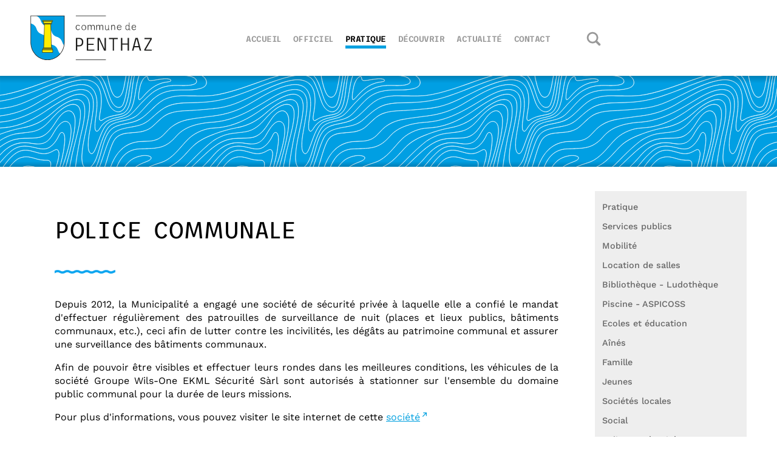

--- FILE ---
content_type: text/html; charset=UTF-8
request_url: https://www.penthaz.ch/police-communale-fr74.html
body_size: 6643
content:
<!DOCTYPE html>
<html lang='fr' data-pubdate='1769682054'>
<head>
<meta http-equiv='Content-Type' content='text/html; charset=utf-8'>
<title>Police communale - Commune de Penthaz - Site officiel de la commune de Penthaz - District du Gros-de-Vaud - Vaud - Suisse</title>
<link rel='canonical' href='https://www.penthaz.ch/police-communale-fr74.html'>
<meta name='description' content='Police cantonale, police communale, pompier, protection civile'><meta name='generator' content='WebForge 312'>
<meta name='xs-csrf-token' content='d3d3LnBlbnRoYXouY2g='>
<meta property='og:title' content='Police communale'>
<meta property='og:type' content='website'>
<meta property='og:description' content='Police cantonale, police communale, pompier, protection civile'>
<meta property='og:url' content='https://www.penthaz.ch/police-communale-fr74.html'>
<link type='text/css' rel='stylesheet' property='stylesheet' href='1769682054-tpl4-main.css'>
<!--[if lt IE 9]><style type='text/css'>article,aside,details,figcaption,figure,footer,header,hgroup,menu,nav,section{display: block;}</style><script src='js/1381746347-iehack.js'></script><![endif]-->
<script src='1769682054-main.js'></script>
</head>
<body class='p2 p1408 p1521 p74'>

<div id='page'><div id='topex'><div id='top'><a id='logo' href='./'><img src='files/1686311491-commune-de-penthaz-10523.svg' width='232' height='85' alt='Commune de Penthaz'></a><nav id='nav' data-media-query='screen and (max-width: 1200px)' data-sitemap='[{&quot;caption&quot;:&quot;Accueil&quot;,&quot;url&quot;:&quot;.\/&quot;,&quot;show&quot;:true},{&quot;caption&quot;:&quot;Officiel&quot;,&quot;url&quot;:&quot;officiel-fr32.html&quot;,&quot;show&quot;:true,&quot;children&quot;:[{&quot;caption&quot;:&quot;Administration&quot;,&quot;url&quot;:&quot;administration-communale-fr7893.html&quot;,&quot;show&quot;:true},{&quot;caption&quot;:&quot;Municipalit\u00e9&quot;,&quot;url&quot;:&quot;municipalite-fr34.html&quot;,&quot;show&quot;:true},{&quot;caption&quot;:&quot;Services techniques&quot;,&quot;url&quot;:&quot;services-techniques-fr33.html&quot;,&quot;show&quot;:true},{&quot;caption&quot;:&quot;D\u00e9cisions de la Municipalit\u00e9&quot;,&quot;url&quot;:&quot;decisions-de-la-municipalite-fr17.html&quot;,&quot;show&quot;:true},{&quot;caption&quot;:&quot;Pr\u00e9avis municipaux - Rapports&quot;,&quot;url&quot;:&quot;preavis-municipaux-rapports-fr36.html&quot;,&quot;show&quot;:true},{&quot;caption&quot;:&quot;Conseil communal&quot;,&quot;url&quot;:&quot;conseil-communal-fr35.html&quot;,&quot;show&quot;:true},{&quot;caption&quot;:&quot;Votations et \u00e9lections&quot;,&quot;url&quot;:&quot;votations-et-elections-fr38.html&quot;,&quot;show&quot;:true,&quot;children&quot;:[{&quot;caption&quot;:&quot;Elections communales 2026&quot;,&quot;url&quot;:&quot;elections-communales-2026-fr6266.html&quot;,&quot;show&quot;:true}]},{&quot;caption&quot;:&quot;Enqu\u00eates publiques&quot;,&quot;url&quot;:&quot;enquetes-publiques-fr18.html&quot;,&quot;show&quot;:true},{&quot;caption&quot;:&quot;Office de la population&quot;,&quot;url&quot;:&quot;controle-des-habitants-fr47.html&quot;,&quot;show&quot;:true},{&quot;caption&quot;:&quot;Documents d&#039;identit\u00e9&quot;,&quot;url&quot;:&quot;documents-d-identite-fr48.html&quot;,&quot;show&quot;:true},{&quot;caption&quot;:&quot;R\u00e8glements communaux&quot;,&quot;url&quot;:&quot;reglements-communaux-fr39.html&quot;,&quot;show&quot;:true}]},{&quot;caption&quot;:&quot;Pratique&quot;,&quot;url&quot;:&quot;services-aux-habitants-fr1408.html&quot;,&quot;show&quot;:true,&quot;on&quot;:true,&quot;children&quot;:[{&quot;caption&quot;:&quot;Services publics&quot;,&quot;url&quot;:&quot;services-publics-fr42.html&quot;,&quot;show&quot;:false,&quot;children&quot;:[{&quot;caption&quot;:&quot;Services industriels&quot;,&quot;url&quot;:&quot;services-industriels-fr61.html&quot;,&quot;show&quot;:true},{&quot;caption&quot;:&quot;D\u00e9chets&quot;,&quot;url&quot;:&quot;dechets-fr63.html&quot;,&quot;show&quot;:true},{&quot;caption&quot;:&quot;Garderie et r\u00e9seau accueil&quot;,&quot;url&quot;:&quot;garderie-et-accueil-parascolaire-fr51.html&quot;,&quot;show&quot;:true},{&quot;caption&quot;:&quot;Cantine scolaire&quot;,&quot;url&quot;:&quot;cantine-scolaire-la-pentadine-fr41.html&quot;,&quot;show&quot;:true}]},{&quot;caption&quot;:&quot;Mobilit\u00e9&quot;,&quot;url&quot;:&quot;mobilite-fr76.html&quot;,&quot;show&quot;:false,&quot;children&quot;:[{&quot;caption&quot;:&quot;Transport intercommunal\/Bus PPDLV&quot;,&quot;url&quot;:&quot;transport-intercommunal-gratuit-fr1513.html&quot;,&quot;show&quot;:true},{&quot;caption&quot;:&quot;Transports publics, services&quot;,&quot;url&quot;:&quot;transports-publics-fr78.html&quot;,&quot;show&quot;:true},{&quot;caption&quot;:&quot;CFF - cartes d\u00e9griff\u00e9es Commune&quot;,&quot;url&quot;:&quot;cartes-journalieres-cff-fr77.html&quot;,&quot;show&quot;:true}]},{&quot;caption&quot;:&quot;Location de salles&quot;,&quot;url&quot;:&quot;location-de-salles-fr40.html&quot;,&quot;show&quot;:true,&quot;children&quot;:[{&quot;caption&quot;:&quot;Grande salle&quot;,&quot;url&quot;:&quot;grande-salle-fr4849.html&quot;,&quot;show&quot;:true}]},{&quot;caption&quot;:&quot;Biblioth\u00e8que - Ludoth\u00e8que&quot;,&quot;url&quot;:&quot;bibliotheque-intercommunale-de-la-venoge-fr8044.html&quot;,&quot;show&quot;:true},{&quot;caption&quot;:&quot;Piscine - ASPICOSS&quot;,&quot;url&quot;:&quot;piscine-aspicoss-fr50.html&quot;,&quot;show&quot;:true},{&quot;caption&quot;:&quot;Ecoles et \u00e9ducation&quot;,&quot;url&quot;:&quot;education-fr1508.html&quot;,&quot;show&quot;:true,&quot;children&quot;:[{&quot;caption&quot;:&quot;Ecoles&quot;,&quot;url&quot;:&quot;ecoles-fr49.html&quot;,&quot;show&quot;:true},{&quot;caption&quot;:&quot;Biblioth\u00e8que scolaire&quot;,&quot;url&quot;:&quot;bibliotheque-scolaire-ludotheque-fr44.html&quot;,&quot;show&quot;:true},{&quot;caption&quot;:&quot;Paroisses&quot;,&quot;url&quot;:&quot;paroisses-fr55.html&quot;,&quot;show&quot;:true}]},{&quot;caption&quot;:&quot;A\u00een\u00e9s&quot;,&quot;url&quot;:&quot;aines-fr1429.html&quot;,&quot;show&quot;:true},{&quot;caption&quot;:&quot;Famille&quot;,&quot;url&quot;:&quot;famille-fr1428.html&quot;,&quot;show&quot;:true},{&quot;caption&quot;:&quot;Jeunes&quot;,&quot;url&quot;:&quot;jeunes-fr1426.html&quot;,&quot;show&quot;:true},{&quot;caption&quot;:&quot;Soci\u00e9t\u00e9s locales&quot;,&quot;url&quot;:&quot;societe-locales-fr1412.html&quot;,&quot;show&quot;:true,&quot;children&quot;:[{&quot;caption&quot;:&quot;Choeur mixte&quot;,&quot;url&quot;:&quot;choeur-mixte-le-rosey-fr64.html&quot;,&quot;show&quot;:true},{&quot;caption&quot;:&quot;Soci\u00e9t\u00e9 de Jeunesse&quot;,&quot;url&quot;:&quot;societe-de-jeunesse-fr65.html&quot;,&quot;show&quot;:true},{&quot;caption&quot;:&quot;La Boule du Rio&quot;,&quot;url&quot;:&quot;societe-boule-du-rio-fr66.html&quot;,&quot;show&quot;:true},{&quot;caption&quot;:&quot;Soci\u00e9t\u00e9 de Football&quot;,&quot;url&quot;:&quot;football-club-venoge-fr67.html&quot;,&quot;show&quot;:true},{&quot;caption&quot;:&quot;Soci\u00e9t\u00e9 de Gym&quot;,&quot;url&quot;:&quot;societe-gym-pour-tous-fr68.html&quot;,&quot;show&quot;:true},{&quot;caption&quot;:&quot;Soci\u00e9t\u00e9 de Tir&quot;,&quot;url&quot;:&quot;societe-de-tir-fr69.html&quot;,&quot;show&quot;:true},{&quot;caption&quot;:&quot;Union des soci\u00e9t\u00e9s locales&quot;,&quot;url&quot;:&quot;union-des-societes-locales-usl-fr70.html&quot;,&quot;show&quot;:true},{&quot;caption&quot;:&quot;Unihockey&quot;,&quot;url&quot;:&quot;uc-penthaz-unihockey-club-fr71.html&quot;,&quot;show&quot;:true},{&quot;caption&quot;:&quot;Local des jeunes&quot;,&quot;url&quot;:&quot;le-local-des-jeunes-penthalaz-fr6931.html&quot;,&quot;show&quot;:true},{&quot;caption&quot;:&quot;Autres soci\u00e9t\u00e9s&quot;,&quot;url&quot;:&quot;autres-societes-fr1462.html&quot;,&quot;show&quot;:false,&quot;children&quot;:[{&quot;caption&quot;:&quot;Suisse Partage&quot;,&quot;url&quot;:&quot;suissepartage-fr72.html&quot;,&quot;show&quot;:true},{&quot;caption&quot;:&quot;Amicale de l&#039;Hydrante&quot;,&quot;url&quot;:&quot;amicale-de-l-hydrante-fr1460.html&quot;,&quot;show&quot;:true},{&quot;caption&quot;:&quot;Paysannes vaudoises&quot;,&quot;url&quot;:&quot;association-des-paysannes-vaudoises-presentation-fr5810.html&quot;,&quot;show&quot;:true}]}]},{&quot;caption&quot;:&quot;Social&quot;,&quot;url&quot;:&quot;social-fr1424.html&quot;,&quot;show&quot;:true},{&quot;caption&quot;:&quot;Police et s\u00e9curit\u00e9&quot;,&quot;url&quot;:&quot;police-et-securite-fr1521.html&quot;,&quot;show&quot;:false,&quot;on&quot;:true,&quot;children&quot;:[{&quot;caption&quot;:&quot;Police cantonale&quot;,&quot;url&quot;:&quot;police-cantonale-info-et-delits-fr73.html&quot;,&quot;show&quot;:true},{&quot;caption&quot;:&quot;Police communale - Objets trouv\u00e9s&quot;,&quot;url&quot;:&quot;police-communale-fr74.html&quot;,&quot;show&quot;:true,&quot;on&quot;:true},{&quot;caption&quot;:&quot;Pompiers \/ Feu 118&quot;,&quot;url&quot;:&quot;feu-fr60.html&quot;,&quot;show&quot;:true},{&quot;caption&quot;:&quot;Protection civile&quot;,&quot;url&quot;:&quot;protection-civile-fr59.html&quot;,&quot;show&quot;:true},{&quot;caption&quot;:&quot;Point de Rencontre d&#039;Urgence (PRU)&quot;,&quot;url&quot;:&quot;point-de-rencontre-d-urgence-pru-fr13704.html&quot;,&quot;show&quot;:true}]},{&quot;caption&quot;:&quot;For\u00eat - Jardin&quot;,&quot;url&quot;:&quot;foret-jardin-fr7272.html&quot;,&quot;show&quot;:true},{&quot;caption&quot;:&quot;Office d&#039;imp\u00f4ts et taux&quot;,&quot;url&quot;:&quot;office-d-impots-fr52.html&quot;,&quot;show&quot;:true},{&quot;caption&quot;:&quot;Office poursuites et faillites&quot;,&quot;url&quot;:&quot;office-des-poursuites-et-faillites-fr53.html&quot;,&quot;show&quot;:true},{&quot;caption&quot;:&quot;Commerces et entreprises&quot;,&quot;url&quot;:&quot;commercants-artisans-divers-a-penthaz-fr45.html&quot;,&quot;show&quot;:true},{&quot;caption&quot;:&quot;Adresses utiles&quot;,&quot;url&quot;:&quot;adresses-utiles-fr1527.html&quot;,&quot;show&quot;:true}]},{&quot;caption&quot;:&quot;D\u00e9couvrir&quot;,&quot;url&quot;:&quot;decouvrir-penthaz-fr23.html&quot;,&quot;show&quot;:true,&quot;children&quot;:[{&quot;caption&quot;:&quot;Penthaz, aujourd&#039;hui&quot;,&quot;url&quot;:&quot;penthaz-aujourd-hui-fr24.html&quot;,&quot;show&quot;:true},{&quot;caption&quot;:&quot;Penthaz d&#039;hier et d&#039;aujourd&#039;hui&quot;,&quot;url&quot;:&quot;penthaz-d-hier-et-d-aujourd-hui-fr25.html&quot;,&quot;show&quot;:true},{&quot;caption&quot;:&quot;Art - Culture - Loisirs&quot;,&quot;url&quot;:&quot;arts-culture-loisirs-fr1436.html&quot;,&quot;show&quot;:true},{&quot;caption&quot;:&quot;Nature - Ecologie - Faune et flore&quot;,&quot;url&quot;:&quot;nature-ecologie-faune-et-flore-fr1434.html&quot;,&quot;show&quot;:true},{&quot;caption&quot;:&quot;Communes voisines&quot;,&quot;url&quot;:&quot;communes-voisines-fr1420.html&quot;,&quot;show&quot;:true},{&quot;caption&quot;:&quot;R\u00e9gional&quot;,&quot;url&quot;:&quot;regional-fr1432.html&quot;,&quot;show&quot;:true},{&quot;caption&quot;:&quot;Plan de Penthaz - Cartes&quot;,&quot;url&quot;:&quot;plan-de-penthaz-fr82.html&quot;,&quot;show&quot;:true}]},{&quot;caption&quot;:&quot;Actualit\u00e9&quot;,&quot;url&quot;:&quot;actualite-fr1416.html&quot;,&quot;show&quot;:true,&quot;children&quot;:[{&quot;caption&quot;:&quot;Animations villageoises et culture&quot;,&quot;url&quot;:&quot;animations-villageoises-et-culture-fr75.html&quot;,&quot;show&quot;:true},{&quot;caption&quot;:&quot;Inscription Newsletter&quot;,&quot;url&quot;:&quot;inscription-a-notre-newsletter-fr6122.html&quot;,&quot;show&quot;:true},{&quot;caption&quot;:&quot;Historique des Newsletters&quot;,&quot;url&quot;:&quot;historique-des-newsletters-fr6352.html&quot;,&quot;show&quot;:true},{&quot;caption&quot;:&quot;Mentions l\u00e9gales&quot;,&quot;url&quot;:&quot;mentions-legales-fr16.html&quot;,&quot;show&quot;:true}]},{&quot;caption&quot;:&quot;Contact&quot;,&quot;url&quot;:&quot;contact-fr80.html&quot;,&quot;show&quot;:true}]' data-settings='{&quot;size&quot;:40,&quot;mainphone&quot;:&quot;+41218627188&quot;,&quot;bgcolor&quot;:&quot;#00a0e0&quot;,&quot;background-rgba&quot;:&quot;rgba(0,0,0,0.3)&quot;,&quot;border-rgba&quot;:&quot;rgba(0, 0, 0, 1)&quot;,&quot;highlight-rgba&quot;:&quot;rgba(255,255,255, 0.2)&quot;,&quot;txtcolor&quot;:&quot;#fff&quot;,&quot;iconcolor&quot;:&quot;#fff&quot;,&quot;font-family&quot;:&quot;Arial,Helvetica,sans-serif&quot;,&quot;text-transform&quot;:false,&quot;font-variant&quot;:false,&quot;position&quot;:[&quot;before&quot;,&quot;content&quot;],&quot;dropdown-levels&quot;:&quot;2&quot;}'><ul class='level0'><li><a href='./'><span>Accueil</span></a></li><li class='has-children'><a href='officiel-fr32.html'><span>Officiel</span></a><div class='level1 sub list'><ul><li class='parent'><a href='officiel-fr32.html'><span>Officiel</span></a></li><li class='no-children'><a href='administration-communale-fr7893.html'><span>Administration</span></a><div class='level2 sub list'><ul></ul></div></li><li class='no-children'><a href='municipalite-fr34.html'><span>Municipalité</span></a><div class='level2 sub list'><ul></ul></div></li><li class='no-children'><a href='services-techniques-fr33.html'><span>Services techniques</span></a><div class='level2 sub list'><ul></ul></div></li><li class='no-children'><a href='decisions-de-la-municipalite-fr17.html'><span>Décisions de la Municipalité</span></a><div class='level2 sub list'><ul></ul></div></li><li class='no-children'><a href='preavis-municipaux-rapports-fr36.html'><span>Préavis municipaux - Rapports</span></a><div class='level2 sub list'><ul></ul></div></li><li class='no-children'><a href='conseil-communal-fr35.html'><span>Conseil communal</span></a><div class='level2 sub list'><ul></ul></div></li><li class='has-children'><a href='votations-et-elections-fr38.html'><span>Votations et élections</span></a><div class='level2 sub list'><ul><li class='parent'><a href='votations-et-elections-fr38.html'><span>Votations et élections</span></a></li><li class='no-children'><a href='elections-communales-2026-fr6266.html'><span>Elections communales 2026</span></a><div class='level3 sub'><ul></ul></div></li></ul></div></li><li class='no-children'><a href='enquetes-publiques-fr18.html'><span>Enquêtes publiques</span></a><div class='level2 sub list'><ul></ul></div></li><li class='no-children'><a href='controle-des-habitants-fr47.html'><span>Office de la population</span></a><div class='level2 sub list'><ul></ul></div></li><li class='no-children'><a href='documents-d-identite-fr48.html'><span>Documents d'identité</span></a><div class='level2 sub list'><ul></ul></div></li><li class='no-children'><a href='reglements-communaux-fr39.html'><span>Règlements communaux</span></a><div class='level2 sub list'><ul></ul></div></li></ul></div></li><li class='on has-children'><a class='on' href='services-aux-habitants-fr1408.html'><span>Pratique</span></a><div class='level1 sub list'><ul><li class='parent'><a href='services-aux-habitants-fr1408.html'><span>Pratique</span></a></li><li class='has-children'><a href='services-publics-fr42.html'><span>Services publics</span></a><div class='level2 sub list'><ul><li class='no-children'><a href='services-industriels-fr61.html'><span>Services industriels</span></a><div class='level3 sub'><ul></ul></div></li><li class='no-children'><a href='dechets-fr63.html'><span>Déchets</span></a><div class='level3 sub'><ul></ul></div></li><li class='no-children'><a href='garderie-et-accueil-parascolaire-fr51.html'><span>Garderie et réseau accueil</span></a><div class='level3 sub'><ul></ul></div></li><li class='no-children'><a href='cantine-scolaire-la-pentadine-fr41.html'><span>Cantine scolaire</span></a><div class='level3 sub'><ul></ul></div></li></ul></div></li><li class='has-children'><a href='mobilite-fr76.html'><span>Mobilité</span></a><div class='level2 sub list'><ul><li class='no-children'><a href='transport-intercommunal-gratuit-fr1513.html'><span>Transport intercommunal/Bus PPDLV</span></a><div class='level3 sub'><ul></ul></div></li><li class='no-children'><a href='transports-publics-fr78.html'><span>Transports publics, services</span></a><div class='level3 sub'><ul></ul></div></li><li class='no-children'><a href='cartes-journalieres-cff-fr77.html'><span>CFF - cartes dégriffées Commune</span></a><div class='level3 sub'><ul></ul></div></li></ul></div></li><li class='has-children'><a href='location-de-salles-fr40.html'><span>Location de salles</span></a><div class='level2 sub list'><ul><li class='parent'><a href='location-de-salles-fr40.html'><span>Location de salles</span></a></li><li class='no-children'><a href='grande-salle-fr4849.html'><span>Grande salle</span></a><div class='level3 sub'><ul></ul></div></li></ul></div></li><li class='no-children'><a href='bibliotheque-intercommunale-de-la-venoge-fr8044.html'><span>Bibliothèque - Ludothèque</span></a><div class='level2 sub list'><ul></ul></div></li><li class='no-children'><a href='piscine-aspicoss-fr50.html'><span>Piscine - ASPICOSS</span></a><div class='level2 sub list'><ul></ul></div></li><li class='has-children'><a href='education-fr1508.html'><span>Ecoles et éducation</span></a><div class='level2 sub list'><ul><li class='parent'><a href='education-fr1508.html'><span>Ecoles et éducation</span></a></li><li class='no-children'><a href='ecoles-fr49.html'><span>Ecoles</span></a><div class='level3 sub'><ul></ul></div></li><li class='no-children'><a href='bibliotheque-scolaire-ludotheque-fr44.html'><span>Bibliothèque scolaire</span></a><div class='level3 sub'><ul></ul></div></li><li class='no-children'><a href='paroisses-fr55.html'><span>Paroisses</span></a><div class='level3 sub'><ul></ul></div></li></ul></div></li><li class='no-children'><a href='aines-fr1429.html'><span>Aînés</span></a><div class='level2 sub list'><ul></ul></div></li><li class='no-children'><a href='famille-fr1428.html'><span>Famille</span></a><div class='level2 sub list'><ul></ul></div></li><li class='no-children'><a href='jeunes-fr1426.html'><span>Jeunes</span></a><div class='level2 sub list'><ul></ul></div></li><li class='has-children'><a href='societe-locales-fr1412.html'><span>Sociétés locales</span></a><div class='level2 sub list'><ul><li class='parent'><a href='societe-locales-fr1412.html'><span>Sociétés locales</span></a></li><li class='no-children'><a href='choeur-mixte-le-rosey-fr64.html'><span>Choeur mixte</span></a><div class='level3 sub'><ul></ul></div></li><li class='no-children'><a href='societe-de-jeunesse-fr65.html'><span>Société de Jeunesse</span></a><div class='level3 sub'><ul></ul></div></li><li class='no-children'><a href='societe-boule-du-rio-fr66.html'><span>La Boule du Rio</span></a><div class='level3 sub'><ul></ul></div></li><li class='no-children'><a href='football-club-venoge-fr67.html'><span>Société de Football</span></a><div class='level3 sub'><ul></ul></div></li><li class='no-children'><a href='societe-gym-pour-tous-fr68.html'><span>Société de Gym</span></a><div class='level3 sub'><ul></ul></div></li><li class='no-children'><a href='societe-de-tir-fr69.html'><span>Société de Tir</span></a><div class='level3 sub'><ul></ul></div></li><li class='no-children'><a href='union-des-societes-locales-usl-fr70.html'><span>Union des sociétés locales</span></a><div class='level3 sub'><ul></ul></div></li><li class='no-children'><a href='uc-penthaz-unihockey-club-fr71.html'><span>Unihockey</span></a><div class='level3 sub'><ul></ul></div></li><li class='no-children'><a href='le-local-des-jeunes-penthalaz-fr6931.html'><span>Local des jeunes</span></a><div class='level3 sub'><ul></ul></div></li><li class='no-children'><a href='autres-societes-fr1462.html'><span>Autres sociétés</span></a><div class='level3 sub'><ul></ul></div></li></ul></div></li><li class='no-children'><a href='social-fr1424.html'><span>Social</span></a><div class='level2 sub list'><ul></ul></div></li><li class='on has-children'><a class='on' href='police-et-securite-fr1521.html'><span>Police et sécurité</span></a><div class='level2 sub list'><ul><li class='no-children'><a href='police-cantonale-info-et-delits-fr73.html'><span>Police cantonale</span></a><div class='level3 sub'><ul></ul></div></li><li class='on no-children'><a class='on' href='police-communale-fr74.html'><span>Police communale - Objets trouvés</span></a><div class='level3 sub'><ul></ul></div></li><li class='no-children'><a href='feu-fr60.html'><span>Pompiers / Feu 118</span></a><div class='level3 sub'><ul></ul></div></li><li class='no-children'><a href='protection-civile-fr59.html'><span>Protection civile</span></a><div class='level3 sub'><ul></ul></div></li><li class='no-children'><a href='point-de-rencontre-d-urgence-pru-fr13704.html'><span>Point de Rencontre d'Urgence (PRU)</span></a><div class='level3 sub'><ul></ul></div></li></ul></div></li><li class='no-children'><a href='foret-jardin-fr7272.html'><span>Forêt - Jardin</span></a><div class='level2 sub list'><ul></ul></div></li><li class='no-children'><a href='office-d-impots-fr52.html'><span>Office d'impôts et taux</span></a><div class='level2 sub list'><ul></ul></div></li><li class='no-children'><a href='office-des-poursuites-et-faillites-fr53.html'><span>Office poursuites et faillites</span></a><div class='level2 sub list'><ul></ul></div></li><li class='no-children'><a href='commercants-artisans-divers-a-penthaz-fr45.html'><span>Commerces et entreprises</span></a><div class='level2 sub list'><ul></ul></div></li><li class='no-children'><a href='adresses-utiles-fr1527.html'><span>Adresses utiles</span></a><div class='level2 sub list'><ul></ul></div></li></ul></div></li><li class='has-children'><a href='decouvrir-penthaz-fr23.html'><span>Découvrir</span></a><div class='level1 sub list'><ul><li class='parent'><a href='decouvrir-penthaz-fr23.html'><span>Découvrir</span></a></li><li class='no-children'><a href='penthaz-aujourd-hui-fr24.html'><span>Penthaz, aujourd'hui</span></a><div class='level2 sub list'><ul></ul></div></li><li class='no-children'><a href='penthaz-d-hier-et-d-aujourd-hui-fr25.html'><span>Penthaz d'hier et d'aujourd'hui</span></a><div class='level2 sub list'><ul></ul></div></li><li class='no-children'><a href='arts-culture-loisirs-fr1436.html'><span>Art - Culture - Loisirs</span></a><div class='level2 sub list'><ul></ul></div></li><li class='no-children'><a href='nature-ecologie-faune-et-flore-fr1434.html'><span>Nature - Ecologie - Faune et flore</span></a><div class='level2 sub list'><ul></ul></div></li><li class='no-children'><a href='communes-voisines-fr1420.html'><span>Communes voisines</span></a><div class='level2 sub list'><ul></ul></div></li><li class='no-children'><a href='regional-fr1432.html'><span>Régional</span></a><div class='level2 sub list'><ul></ul></div></li><li class='no-children'><a href='plan-de-penthaz-fr82.html'><span>Plan de Penthaz - Cartes</span></a><div class='level2 sub list'><ul></ul></div></li></ul></div></li><li class='has-children'><a href='actualite-fr1416.html'><span>Actualité</span></a><div class='level1 sub list'><ul><li class='parent'><a href='actualite-fr1416.html'><span>Actualité</span></a></li><li class='no-children'><a href='animations-villageoises-et-culture-fr75.html'><span>Animations villageoises et culture</span></a><div class='level2 sub list'><ul></ul></div></li><li class='no-children'><a href='inscription-a-notre-newsletter-fr6122.html'><span>Inscription Newsletter</span></a><div class='level2 sub list'><ul></ul></div></li><li class='no-children'><a href='historique-des-newsletters-fr6352.html'><span>Historique des Newsletters</span></a><div class='level2 sub list'><ul></ul></div></li><li class='no-children'><a href='mentions-legales-fr16.html'><span>Mentions légales</span></a><div class='level2 sub list'><ul></ul></div></li></ul></div></li><li><a href='contact-fr80.html'><span>Contact</span></a></li></ul></nav><div class='tag_search'><form data-result-url='recherche-fr7522.html'><input name='q' placeholder='Rechercher'></form><div class='icon search-button'><svg xmlns="http://www.w3.org/2000/svg" viewBox="0 0 32 32">
  <path d="m30.263 26.73-6.35-6.35a12.407 12.407 0 0 0 2.084-6.882C25.997 6.6 20.397 1 13.498 1 6.6 1 1 6.6 1 13.498c0 6.9 5.6 12.499 12.498 12.499 2.55 0 4.916-.767 6.883-2.084l6.349 6.35a2.484 2.484 0 0 0 3.533 0 2.484 2.484 0 0 0 0-3.533zM4.749 13.498c0-4.816 3.917-8.749 8.75-8.749 4.832 0 8.748 3.933 8.748 8.75 0 4.815-3.916 8.748-8.749 8.748-4.832 0-8.749-3.933-8.749-8.749z" />
</svg></div></div></div><div id='minibannerex'><div id='minibanner'></div></div></div><div id='middleex'><div id='main'><div id='content' class='container' data-print='add'><!--start_content--><h1 class='bloc_title'>Police communale</h1><div class='bloc_separator sep2'><hr></div><div class='bloc_paragrim wiki right texal_justify'><p style='margin-top: 0'>Depuis 2012, la Municipalité a engagé une société de sécurité privée à laquelle elle a confié le mandat d'effectuer régulièrement des patrouilles de surveillance de nuit (places et lieux publics, bâtiments communaux, etc.), ceci afin de lutter contre les incivilités, les dégâts au patrimoine communal et assurer une surveillance des bâtiments communaux.</p><p>Afin de pouvoir être visibles et effectuer leurs rondes dans les meilleures conditions, les véhicules de la société Groupe Wils-One EKML Sécurité Sàrl sont autorisés à stationner sur l'ensemble du domaine public communal pour la durée de leurs missions.</p><p style='margin-bottom: 0'>Pour plus d'informations, vous pouvez visiter le site internet de cette <a href='https://www.gwo-es.ch/' target='_blank' class='external' rel='noopener'>société</a></p><div style='float: none; margin: 0; clear: both'></div></div><div class='bloc_separator sep1'><hr></div><div class='bloc_file'><span style='float: right'><a href='files/1446196510-20100217090828-f1_fr-1871-1045.pdf' class='download' title='20100217090828.f1_fr-1871.pdf' target='_blank'>Télécharger<span> (513.08 ko)</span><img src='models/sets/mime/classic/application-pdf.gif' alt='mime icon'></a></span><h4>Espaces publics - Zones de stationnement - Véhicules en infraction</h4><div class='wiki' style='margin-top:0.5em'><p style='margin-top: 0;margin-bottom: 0'>Informations relatives aux zones de stationnement dans notre village.</p></div><div style='float: none; margin: 0; clear: both'></div></div><div class='bloc_file'><span style='float: right'><a href='files/1635943514-stationnement-zones-30-kmh-mar-14-f1_fr-3625-128.pdf' class='download' title='Stationnement-zones-30-kmh-mar-14.f1_fr-3625.pdf' target='_blank'>Télécharger<span> (500.72 ko)</span><img src='models/sets/mime/classic/application-pdf.gif' alt='mime icon'></a></span><h4>Conditions de stationnement dans les zones 30 km/h.</h4><div class='wiki' style='margin-top:0.5em'><p style='margin-top: 0;margin-bottom: 0'>Informations concernant le stationnement hors case dans les zones 30 km/h.</p></div><div style='float: none; margin: 0; clear: both'></div></div><div class='bloc_tid'><h4>Carrefour Routes de Lausanne-Cossonay-Daillens</h4><div class='wiki' style='margin-top:0.5em'><p style='margin-top: 0;margin-bottom: 0'>Suite à l'introduction des nouvelles priorités, le Voyer des routes nous a confirmé que les véhicules arrivant au cédez-le-passage de la route de Cossonay ont la priorité sur les chemins de la Veivy et de la Treille. En effet, ces derniers sont déclassés car ils doivent franchir un trottoir avant d'accéder à la route cantonale.</p></div></div><div class='bloc_separator sep1'><hr></div><div class='bloc_file'><div><a href='files/1400164439-liste-des-amendes-avr-11-f1_fr-2289-1056.pdf' class='download' title='Liste-des-amendes-avr-11.f1_fr-2289.pdf' target='_blank'>Amendes d'ordre (Liste non exhaustive)<span> (20.70 ko)</span><img src='models/sets/mime/classic/application-pdf.gif' alt='mime icon'></a></div><div class='wiki' style='margin-top:0.5em'></div><div style='float: none; margin: 0; clear: both'></div></div><div class='bloc_separator sep1'><hr></div><h2 id='objets-trouves-A9284' class='bloc_title'>Objets trouvés</h2><!--end_content--></div><div id='asidebox'><div id='subnav'><ul><li><a href='services-aux-habitants-fr1408.html'>Pratique</a></li><li><a href='services-publics-fr42.html'>Services publics</a></li><li><a href='mobilite-fr76.html'>Mobilité</a></li><li><a href='location-de-salles-fr40.html'>Location de salles</a></li><li><a href='bibliotheque-intercommunale-de-la-venoge-fr8044.html'>Bibliothèque - Ludothèque</a></li><li><a href='piscine-aspicoss-fr50.html'>Piscine - ASPICOSS</a></li><li><a href='education-fr1508.html'>Ecoles et éducation</a></li><li><a href='aines-fr1429.html'>Aînés</a></li><li><a href='famille-fr1428.html'>Famille</a></li><li><a href='jeunes-fr1426.html'>Jeunes</a></li><li><a href='societe-locales-fr1412.html'>Sociétés locales</a></li><li><a href='social-fr1424.html'>Social</a></li><li class='on'><a class='on' href='police-et-securite-fr1521.html'>Police et sécurité</a><div class='subnav'><ul><li><a href='police-cantonale-info-et-delits-fr73.html'>Police cantonale</a></li><li class='on final'><a class='on' href='police-communale-fr74.html'>Police communale - Objets trouvés</a></li><li><a href='feu-fr60.html'>Pompiers / Feu 118</a></li><li><a href='protection-civile-fr59.html'>Protection civile</a></li><li><a href='point-de-rencontre-d-urgence-pru-fr13704.html'>Point de Rencontre d'Urgence (PRU)</a></li></ul></div></li><li><a href='foret-jardin-fr7272.html'>Forêt - Jardin</a></li><li><a href='office-d-impots-fr52.html'>Office d'impôts et taux</a></li><li><a href='office-des-poursuites-et-faillites-fr53.html'>Office poursuites et faillites</a></li><li><a href='commercants-artisans-divers-a-penthaz-fr45.html'>Commerces et entreprises</a></li><li><a href='adresses-utiles-fr1527.html'>Adresses utiles</a></li></ul></div><div id='aside-container'><div id='asideimg'><div class='bloc_image'></div></div></div></div><div style='float: none; margin: 0; clear: both'></div></div></div><div id='footer'><div id='footerbox'><div id='footerbox_2' class='item_paragraph'><h4 style='margin-top: 0'>COMMUNE DE PENTHAZ</h4><p>Rue du Vieux Collège 7<br>1303 Penthaz</p><p style='margin-bottom: 0'>021 862 71 88<br><a href='#nqzvavfgengvba$cragunm.pu' class='email'>#nqzvavfgengvba$cragunm.pu</a></p></div><div id='footer-right'><div id='share'><div title='Version imprimable' data-cap-print='Imprimer' data-cap-print-size-help='Réglez l&#039;échelle désirée dans la fenêtre d&#039;impression' data-cap-close='Fermer' class='printbt'><svg xmlns="http://www.w3.org/2000/svg" viewBox="0 0 1000 1000">
    <path d="M202 0h596v261H202zM83 296c-46 0-83 37-83 82v404h181v218h638V782h181V378c0-45-37-82-83-82H83zm682 94h135v119H765V390zM229 624h542v328H229V624z"/>
</svg></div><div class='tag_share'><span class='main'><svg xmlns='http://www.w3.org/2000/svg' viewBox='0 0 32 32' height='24' width='24'><g><circle r='4' cy='16' cx='8' /><circle r='4' cy='8' cx='24' /><circle r='4' cy='24' cx='24' /><path d='m 8,14.7 16,-8 1,2 -16,8 z' /><path d='m 8,17.2 16,8 1,-2 -16,-8 z' /></g></svg></span><div class='sharelist' style='display: none'><a data-name='facebook' class='share' href='#' title='Partager sur Facebook' target='_blank'><span class='icon' style='background-position:-48px 0'></span></a><a data-name='twitter' class='share' href='#' title='Partager sur Twitter' target='_blank'><span class='icon' style='background-position:-0px 0'></span></a><a data-name='linkedin' class='share' href='#' title='Partager sur LinkedIn' target='_blank'><span class='icon' style='background-position:-336px 0'></span></a><a data-name='qrcode' class='share' href='files/1663147562-qrcode-1385.png' title='Afficher le QR-Code' data-zoom='zoom|350|350'><span class='icon' style='background-position:-288px 0'><img class='icon' src='files/1663147562-qrcode-1385.png' width='24' height='24' alt='qr-code' style='visibility: hidden;'></span></a></div></div><div style='float: none; margin: 0; clear: both'></div></div><div class='fastlinks'><ul><li class='fastlink0'><a href='plan-du-site-fr19.html'>Plan du site</a></li></ul></div><a id='powered' href='https://www.webforge.ch' rel='nofollow' title='Modifier son site internet avec WebForge' target='_blank'><img src='models/corporate/webforge/powered-2022.png' alt='Propulsé par le CMS WebForge' width='68' height='20'></a></div></div></div></div>
</body>
</html>

--- FILE ---
content_type: text/css
request_url: https://www.penthaz.ch/1769682054-tpl4-main.css
body_size: 16900
content:
:root{--cc-bg:#fff;--cc-text:#2d4156;--cc-btn-primary-bg:#2d4156;--cc-btn-primary-text:var(--cc-bg);--cc-btn-primary-hover-bg:#1d2e38;--cc-btn-secondary-bg:#eaeff2;--cc-btn-secondary-text:var(--cc-text);--cc-btn-secondary-hover-bg:#d8e0e6;--cc-toggle-bg-off:#919ea6;--cc-toggle-bg-on:var(--cc-btn-primary-bg);--cc-toggle-bg-readonly:#d5dee2;--cc-toggle-knob-bg:#fff;--cc-toggle-knob-icon-color:#ecf2fa;--cc-block-text:var(--cc-text);--cc-cookie-category-block-bg:#f0f4f7;--cc-cookie-category-block-bg-hover:#e9eff4;--cc-section-border:#f1f3f5;--cc-cookie-table-border:#e9edf2;--cc-overlay-bg:rgba(4, 6, 8, .85);--cc-webkit-scrollbar-bg:#cfd5db;--cc-webkit-scrollbar-bg-hover:#9199a0}.c_darkmode{--cc-bg:#181b1d;--cc-text:#d8e5ea;--cc-btn-primary-bg:#a6c4dd;--cc-btn-primary-text:#000;--cc-btn-primary-hover-bg:#c2dff7;--cc-btn-secondary-bg:#33383c;--cc-btn-secondary-text:var(--cc-text);--cc-btn-secondary-hover-bg:#3e454a;--cc-toggle-bg-off:#667481;--cc-toggle-bg-on:var(--cc-btn-primary-bg);--cc-toggle-bg-readonly:#454c54;--cc-toggle-knob-bg:var(--cc-cookie-category-block-bg);--cc-toggle-knob-icon-color:var(--cc-bg);--cc-block-text:#b3bfc5;--cc-cookie-category-block-bg:#23272a;--cc-cookie-category-block-bg-hover:#2b3035;--cc-section-border:#292d31;--cc-cookie-table-border:#2b3035;--cc-webkit-scrollbar-bg:#667481;--cc-webkit-scrollbar-bg-hover:#9199a0}.cc_div *,.cc_div :after,.cc_div :before{-webkit-box-sizing:border-box;box-sizing:border-box;float:none;font-style:inherit;font-variant:normal;font-weight:inherit;font-family:inherit;line-height:1.2;font-size:1em;transition:none;animation:none;margin:0;padding:0;text-transform:none;letter-spacing:unset;color:inherit;background:0 0;border:none;box-shadow:none;text-decoration:none;text-align:left;visibility:unset}.cc_div{font-size:16px;font-weight:400;font-family:-apple-system,BlinkMacSystemFont,"Segoe UI",Roboto,Helvetica,Arial,sans-serif,"Apple Color Emoji","Segoe UI Emoji","Segoe UI Symbol";-webkit-font-smoothing:antialiased;-moz-osx-font-smoothing:grayscale;text-rendering:optimizeLegibility;color:#2d4156;color:var(--cc-text)}#c-ttl,#s-bl td:before,#s-ttl,.cc_div .b-tl,.cc_div .c-bn{font-weight:600}#cm,#s-bl .act .b-acc,#s-inr,.cc_div .b-tl,.cc_div .c-bl{border-radius:.35em}#s-bl .act .b-acc{border-top-left-radius:0;border-top-right-radius:0}.cc_div a,.cc_div button,.cc_div input{-webkit-appearance:none;-moz-appearance:none;appearance:none}.cc_div a{border-bottom:1px solid}.cc_div a:hover{text-decoration:none;border-color:transparent}#cm-ov,#cs-ov,.c--anim #cm,.c--anim #s-cnt,.c--anim #s-inr{transition:visibility .25s linear,opacity .25s ease,transform .25s ease!important}.c--anim .c-bn{transition:background-color .25s ease!important}.c--anim #cm.bar.slide,.c--anim .bar.slide #s-inr{transition:visibility .4s ease,opacity .4s ease,transform .4s ease!important}.c--anim #cm.bar.slide+#cm-ov,.c--anim .bar.slide+#cs-ov{transition:visibility .4s ease,opacity .4s ease,transform .4s ease!important}#cm.bar.slide,.cc_div .bar.slide #s-inr{transform:translateX(100%);opacity:1}#cm.bar.top.slide,.cc_div .bar.left.slide #s-inr{transform:translateX(-100%);opacity:1}#cm.slide,.cc_div .slide #s-inr{transform:translateY(1.6em)}#cm.top.slide{transform:translateY(-1.6em)}#cm.bar.slide{transform:translateY(100%)}#cm.bar.top.slide{transform:translateY(-100%)}.show--consent .c--anim #cm,.show--consent .c--anim #cm.bar,.show--settings .c--anim #s-inr,.show--settings .c--anim .bar.slide #s-inr{opacity:1;transform:scale(1);visibility:visible!important}.show--consent .c--anim #cm.box.middle,.show--consent .c--anim #cm.cloud.middle{transform:scale(1) translateY(-50%)}.show--settings .c--anim #s-cnt{visibility:visible!important}.force--consent.show--consent .c--anim #cm-ov,.show--settings .c--anim #cs-ov{visibility:visible!important;opacity:1!important}#cm{font-family:inherit;padding:1.1em 1.8em 1.4em 1.8em;position:fixed;z-index:1;background:#fff;background:var(--cc-bg);max-width:24.2em;width:100%;bottom:1.25em;right:1.25em;box-shadow:0 .625em 1.875em #000;box-shadow:0 .625em 1.875em rgba(2,2,3,.28);opacity:0;visibility:hidden;transform:scale(.95);line-height:initial}#cc_div #cm{display:block!important}#c-ttl{margin-bottom:.7em;font-size:1.05em}.cloud #c-ttl{margin-top:-.15em}#c-txt{font-size:.9em;line-height:1.5em}.cc_div #c-bns{display:flex;justify-content:space-between;margin-top:1.4em}.cc_div .c-bn{color:#40505a;color:var(--cc-btn-secondary-text);background:#e5ebef;background:var(--cc-btn-secondary-bg);padding:1em 1.7em;display:inline-block;cursor:pointer;font-size:.82em;-moz-user-select:none;-khtml-user-select:none;-webkit-user-select:none;-o-user-select:none;user-select:none;text-align:center;border-radius:4px;flex:1}#c-bns button+button,#s-c-bn,#s-cnt button+button{float:right;margin-left:1em}#s-cnt #s-rall-bn{float:none}#cm .c_link:active,#cm .c_link:hover,#s-c-bn:active,#s-c-bn:hover,#s-cnt button+button:active,#s-cnt button+button:hover{background:#d8e0e6;background:var(--cc-btn-secondary-hover-bg)}#s-cnt{position:fixed;top:0;left:0;width:100%;z-index:101;display:table;height:100%;visibility:hidden}#s-bl{outline:0}#s-bl .title{margin-top:1.4em}#s-bl .title:first-child{margin-top:0}#s-bl .b-bn{margin-top:0}#s-bl .b-acc .p{margin-top:0;padding:1em}#s-cnt .b-bn .b-tl{display:block;font-family:inherit;font-size:.95em;width:100%;position:relative;padding:1.3em 6.4em 1.3em 2.7em;background:0 0;transition:background-color .25s ease}#s-cnt .b-bn .b-tl.exp{cursor:pointer}#s-cnt .act .b-bn .b-tl{border-bottom-right-radius:0;border-bottom-left-radius:0}#s-cnt .b-bn .b-tl:active,#s-cnt .b-bn .b-tl:hover{background:#e9eff4;background:var(--cc-cookie-category-block-bg-hover)}#s-bl .b-bn{position:relative}#s-bl .c-bl{padding:1em;margin-bottom:.5em;border:1px solid #f1f3f5;border-color:var(--cc-section-border);transition:background-color .25s ease}#s-bl .c-bl:hover{background:#f0f4f7;background:var(--cc-cookie-category-block-bg)}#s-bl .c-bl:last-child{margin-bottom:.5em}#s-bl .c-bl:first-child{transition:none;padding:0;margin-top:0;border:none;margin-bottom:2em}#s-bl .c-bl:not(.b-ex):first-child:hover{background:0 0;background:unset}#s-bl .c-bl.b-ex{padding:0;border:none;background:#f0f4f7;background:var(--cc-cookie-category-block-bg);transition:none}#s-bl .c-bl.b-ex+.c-bl{margin-top:2em}#s-bl .c-bl.b-ex+.c-bl.b-ex{margin-top:0}#s-bl .c-bl.b-ex:first-child{margin-bottom:1em}#s-bl .c-bl.b-ex:first-child{margin-bottom:.5em}#s-bl .b-acc{max-height:0;overflow:hidden;padding-top:0;margin-bottom:0;display:none}#s-bl .act .b-acc{max-height:100%;display:block;overflow:hidden}#s-cnt .p{font-size:.9em;line-height:1.5em;margin-top:.85em;color:#2d4156;color:var(--cc-block-text)}.cc_div .b-tg .c-tgl:disabled{cursor:not-allowed}#c-vln{display:table-cell;vertical-align:middle;position:relative}#cs{padding:0 1.7em;width:100%;position:fixed;left:0;right:0;top:0;bottom:0;height:100%}#s-inr{height:100%;position:relative;max-width:45em;margin:0 auto;transform:scale(.96);opacity:0;padding-top:4.75em;padding-bottom:4.75em;position:relative;height:100%;overflow:hidden;visibility:hidden;box-shadow:rgba(3,6,9,.26) 0 13px 27px -5px}#s-bns,#s-hdr,#s-inr{background:#fff;background:var(--cc-bg)}#s-bl{overflow-y:auto;overflow-y:overlay;overflow-x:hidden;height:100%;padding:1.3em 2.1em;display:block;width:100%}#s-bns{position:absolute;bottom:0;left:0;right:0;padding:1em 2.1em;border-top:1px solid #f1f3f5;border-color:var(--cc-section-border);height:4.75em}.cc_div .cc-link{color:#253b48;color:var(--cc-btn-primary-bg);border-bottom:1px solid #253b48;border-color:var(--cc-btn-primary-bg);display:inline;padding-bottom:0;text-decoration:none;cursor:pointer;font-weight:600}.cc_div .cc-link:active,.cc_div .cc-link:hover{border-color:transparent}#c-bns button:first-child,#s-bns button:first-child{color:#fff;color:var(--cc-btn-primary-text);background:#253b48;background:var(--cc-btn-primary-bg)}#c-bns.swap button:first-child{color:#40505a;color:var(--cc-btn-secondary-text);background:#e5ebef;background:var(--cc-btn-secondary-bg)}#c-bns.swap button:last-child{color:#fff;color:var(--cc-btn-primary-text);background:#253b48;background:var(--cc-btn-primary-bg)}.cc_div .b-tg .c-tgl:checked~.c-tg{background:#253b48;background:var(--cc-toggle-bg-on)}#c-bns button:first-child:active,#c-bns button:first-child:hover,#c-bns.swap button:last-child:active,#c-bns.swap button:last-child:hover,#s-bns button:first-child:active,#s-bns button:first-child:hover{background:#1d2e38;background:var(--cc-btn-primary-hover-bg)}#c-bns.swap button:first-child:active,#c-bns.swap button:first-child:hover{background:#d8e0e6;background:var(--cc-btn-secondary-hover-bg)}#s-hdr{position:absolute;top:0;width:100%;display:table;padding:0 2.1em;height:4.75em;vertical-align:middle;z-index:2;border-bottom:1px solid #f1f3f5;border-color:var(--cc-section-border)}#s-ttl{display:table-cell;vertical-align:middle;font-size:1em}#s-c-bn{padding:0;width:1.7em;height:1.7em;font-size:1.45em;margin:0;font-weight:initial;position:relative}#s-c-bnc{display:table-cell;vertical-align:middle}.cc_div span.t-lb{position:absolute;top:0;z-index:-1;opacity:0;pointer-events:none;overflow:hidden}#c_policy__text{height:31.25em;overflow-y:auto;margin-top:1.25em}#c-s-in{position:relative;transform:translateY(-50%);top:50%;height:100%;height:calc(100% - 2.5em);max-height:37.5em}@media screen and (min-width:688px){#s-bl::-webkit-scrollbar{width:.9em;height:100%;background:0 0;border-radius:0 .25em .25em 0}#s-bl::-webkit-scrollbar-thumb{border:.25em solid var(--cc-bg);background:#cfd5db;background:var(--cc-webkit-scrollbar-bg);border-radius:100em}#s-bl::-webkit-scrollbar-thumb:hover{background:#9199a0;background:var(--cc-webkit-scrollbar-bg-hover)}#s-bl::-webkit-scrollbar-button{width:10px;height:5px}}.cc_div .b-tg{position:absolute;right:0;top:0;bottom:0;display:inline-block;margin:auto;right:1.2em;cursor:pointer;-webkit-user-select:none;-moz-user-select:none;-ms-user-select:none;user-select:none;vertical-align:middle}.cc_div .b-tg .c-tgl{position:absolute;cursor:pointer;display:block;top:0;left:0;margin:0;border:0}.cc_div .b-tg .c-tg{position:absolute;background:#919ea6;background:var(--cc-toggle-bg-off);transition:background-color .25s ease,box-shadow .25s ease;pointer-events:none}.cc_div .b-tg,.cc_div .b-tg .c-tg,.cc_div .b-tg .c-tgl,.cc_div span.t-lb{width:3.4em;height:1.5em;border-radius:4em}.cc_div .b-tg .c-tg.c-ro{cursor:not-allowed}.cc_div .b-tg .c-tgl~.c-tg.c-ro{background:#d5dee2;background:var(--cc-toggle-bg-readonly)}.cc_div .b-tg .c-tgl~.c-tg.c-ro:after{box-shadow:none}.cc_div .b-tg .c-tg:after{content:"";position:relative;display:block;left:.125em;top:.125em;width:1.25em;height:1.25em;border:none;box-sizing:content-box;background:#fff;background:var(--cc-toggle-knob-bg);box-shadow:0 1px 2px rgba(24,32,35,.36);transition:transform .25s ease;border-radius:100%}.cc_div .b-tg .c-tgl:checked~.c-tg:after{transform:translateX(1.9em)}#s-bl table,#s-bl td,#s-bl th{border:none}#s-bl tbody tr{transition:background-color .25s ease}#s-bl tbody tr:hover{background:#e9eff4;background:var(--cc-cookie-category-block-bg-hover)}#s-bl table{text-align:left;border-collapse:collapse;width:100%;padding:0;margin:0;overflow:hidden}#s-bl td,#s-bl th{padding:.8em .625em;text-align:left;vertical-align:top;font-size:.8em;padding-left:1.2em}#s-bl th{font-family:inherit;padding:1.2em 1.2em}#s-bl thead tr:first-child{border-bottom:1px solid #e9edf2;border-color:var(--cc-cookie-table-border)}.force--consent #cs,.force--consent #s-cnt{width:100vw}#cm-ov,#cs-ov{position:fixed;left:0;right:0;top:0;bottom:0;visibility:hidden;opacity:0;background:#070707;background:rgba(4,6,8,.85);background:var(--cc-overlay-bg);display:none;transition:none}.c--anim #cs-ov,.force--consent .c--anim #cm-ov,.force--consent.show--consent #cm-ov,.show--settings #cs-ov{display:block}#cs-ov{z-index:2}.force--consent .cc_div{position:fixed;top:0;left:0;bottom:0;width:100%;width:100vw;visibility:hidden;transition:visibility .25s linear}.force--consent.show--consent .c--anim .cc_div,.force--consent.show--settings .c--anim .cc_div{visibility:visible}.force--consent #cm{position:absolute}.force--consent #cm.bar{width:100vw;max-width:100vw}html.force--consent.show--consent{overflow-y:hidden!important}html.force--consent.show--consent,html.force--consent.show--consent body{height:auto!important;overflow-x:hidden!important}.cc_div .act .b-bn .exp::before,.cc_div .b-bn .exp::before{border:solid #2d4156;border-color:var(--cc-btn-secondary-text);border-width:0 2px 2px 0;padding:.2em;display:inline-block;position:absolute;content:'';margin-right:15px;position:absolute;transform:translateY(-50%) rotate(45deg);left:1.2em;top:50%}.cc_div .act .b-bn .b-tl::before{transform:translateY(-20%) rotate(225deg)}.cc_div .on-i::before{border:solid #fff;border-color:var(--cc-toggle-knob-icon-color);border-width:0 2px 2px 0;padding:.1em;display:inline-block;padding-bottom:.45em;content:'';margin:0 auto;transform:rotate(45deg);top:.37em;left:.75em;position:absolute}#s-c-bn::after,#s-c-bn::before{content:'';position:absolute;left:.82em;top:.58em;height:.6em;width:1.5px;background:#444d53;background:var(--cc-btn-secondary-text);transform:rotate(45deg);border-radius:1em;margin:0 auto}#s-c-bn::after{transform:rotate(-45deg)}.cc_div .off-i,.cc_div .on-i{height:100%;width:50%;position:absolute;right:0;display:block;text-align:center;transition:opacity .15s ease}.cc_div .on-i{left:0;opacity:0}.cc_div .off-i::after,.cc_div .off-i::before{right:.8em;top:.42em;content:' ';height:.7em;width:.09375em;display:block;background:#cdd6dc;background:var(--cc-toggle-knob-icon-color);margin:0 auto;position:absolute;transform-origin:center}.cc_div .off-i::before{transform:rotate(45deg)}.cc_div .off-i::after{transform:rotate(-45deg)}.cc_div .b-tg .c-tgl:checked~.c-tg .on-i{opacity:1}.cc_div .b-tg .c-tgl:checked~.c-tg .off-i{opacity:0}#cm.box.middle,#cm.cloud.middle{top:50%;transform:translateY(-37%);bottom:auto}#cm.box.middle.zoom,#cm.cloud.middle.zoom{transform:scale(.95) translateY(-50%)}#cm.box.center{left:1em;right:1em;margin:0 auto}#cm.cloud{max-width:50em;margin:0 auto;text-align:center;left:1em;right:1em;overflow:hidden;padding:1.3em 2em;width:unset}.cc_div .cloud #c-inr{display:table;width:100%}.cc_div .cloud #c-inr-i{width:70%;display:table-cell;vertical-align:top;padding-right:2.4em}.cc_div .cloud #c-txt{font-size:.85em}.cc_div .cloud #c-bns{min-width:170px;display:table-cell;vertical-align:middle}#cm.cloud .c-bn{margin:.625em 0 0 0;width:100%}#cm.cloud .c-bn:first-child{margin:0}#cm.cloud.left{margin-right:1.25em}#cm.cloud.right{margin-left:1.25em}#cm.bar{width:100%;max-width:100%;left:0;right:0;bottom:0;border-radius:0;position:fixed;padding:2em}#cm.bar #c-inr{max-width:32em;margin:0 auto}#cm.bar #c-bns{max-width:33.75em}#cm.bar #cs{padding:0}.cc_div .bar #c-s-in{top:0;transform:none;height:100%;max-height:100%}.cc_div .bar #s-bl,.cc_div .bar #s-bns,.cc_div .bar #s-hdr{padding-left:1.6em;padding-right:1.6em}.cc_div .bar #cs{padding:0}.cc_div .bar #s-inr{margin:0;margin-left:auto;margin-right:0;border-radius:0;max-width:32em}.cc_div .bar.left #s-inr{margin-left:0;margin-right:auto}.cc_div .bar #s-bl table,.cc_div .bar #s-bl tbody,.cc_div .bar #s-bl td,.cc_div .bar #s-bl th,.cc_div .bar #s-bl thead,.cc_div .bar #s-bl tr,.cc_div .bar #s-cnt{display:block}.cc_div .bar #s-bl thead tr{position:absolute;top:-9999px;left:-9999px}.cc_div .bar #s-bl tr{border-top:1px solid #e3e7ed;border-color:var(--cc-cookie-table-border)}.cc_div .bar #s-bl td{border:none;position:relative;padding-left:35%}.cc_div .bar #s-bl td:before{position:absolute;left:1em;padding-right:.625em;white-space:nowrap;content:attr(data-column);color:#000;color:var(--cc-text);overflow:hidden;text-overflow:ellipsis}#cm.top{bottom:auto;top:1.25em}#cm.left{right:auto;left:1.25em}#cm.right{left:auto;right:1.25em}#cm.bar.left,#cm.bar.right{left:0;right:0}#cm.bar.top{top:0}@media screen and (max-width:688px){#cm,#cm.cloud,#cm.left,#cm.right{width:auto;max-width:100%;margin:0;padding:1.4em!important;right:1em;left:1em;bottom:1em;display:block}.force--consent #cm,.force--consent #cm.cloud{width:auto;max-width:100vw}#cm.top{top:1em;bottom:auto}#cm.bottom{bottom:1em;top:auto}#cm.bar.bottom{bottom:0}#cm.cloud .c-bn{font-size:.85em}#s-bns,.cc_div .bar #s-bns{padding:1em 1.3em}.cc_div .bar #s-inr{max-width:100%;width:100%}.cc_div .cloud #c-inr-i{padding-right:0}#cs{border-radius:0;padding:0}#c-s-in{max-height:100%;height:100%;top:0;transform:none}.cc_div .b-tg{transform:scale(1.1);right:1.1em}#s-inr{margin:0;padding-bottom:7.9em;border-radius:0}#s-bns{height:7.9em}#s-bl,.cc_div .bar #s-bl{padding:1.3em}#s-hdr,.cc_div .bar #s-hdr{padding:0 1.3em}#s-bl table{width:100%}#s-inr.bns-t{padding-bottom:10.5em}.bns-t #s-bns{height:10.5em}.cc_div .bns-t .c-bn{font-size:.83em;padding:.9em 1.6em}#s-cnt .b-bn .b-tl{padding-top:1.2em;padding-bottom:1.2em}#s-bl table,#s-bl tbody,#s-bl td,#s-bl th,#s-bl thead,#s-bl tr,#s-cnt{display:block}#s-bl thead tr{position:absolute;top:-9999px;left:-9999px}#s-bl tr{border-top:1px solid #e3e7ed;border-color:var(--cc-cookie-table-border)}#s-bl td{border:none;position:relative;padding-left:35%}#s-bl td:before{position:absolute;left:1em;padding-right:.625em;white-space:nowrap;content:attr(data-column);color:#000;color:var(--cc-text);overflow:hidden;text-overflow:ellipsis}#cm .c-bn,.cc_div .c-bn{width:100%;margin-right:0}#s-cnt #s-rall-bn{margin-left:0}.cc_div #c-bns{flex-direction:column}#c-bns button+button,#s-cnt button+button{margin-top:.625em;margin-left:0;float:unset}#cm.box,#cm.cloud{left:1em;right:1em;width:auto}#cm.cloud.left,#cm.cloud.right{margin:0}.cc_div .cloud #c-bns,.cc_div .cloud #c-inr,.cc_div .cloud #c-inr-i{display:block;width:auto;min-width:unset}.cc_div .cloud #c-txt{font-size:.9em}.cc_div .cloud #c-bns{margin-top:1.625em}}.cc_div.ie #c-vln{height:100%;padding-top:5.62em}.cc_div.ie .bar #c-vln{padding-top:0}.cc_div.ie #cs{max-height:37.5em;position:relative;top:0;margin-top:-5.625em}.cc_div.ie .bar #cs{margin-top:0;max-height:100%}.cc_div.ie #cm{border:1px solid #dee6e9}.cc_div.ie #c-s-in{top:0}.cc_div.ie .b-tg{padding-left:1em;margin-bottom:.7em}.cc_div.ie .b-tg .c-tgl:checked~.c-tg:after{left:1.95em}.cc_div.ie #s-bl table{overflow:auto}.cc_div.ie .b-tg .c-tg{display:none}.cc_div.ie .b-tg .c-tgl{position:relative;display:inline-block;vertical-align:middle;margin-bottom:.2em;height:auto}.cc_div.ie #s-cnt .b-bn .b-tl{padding:1.3em 6.4em 1.3em 1.4em}.cc_div.ie .bar #s-bl td:before{display:none}.cc_div.ie .bar #s-bl td{padding:.8em .625em .8em 1.2em}.cc_div.ie .bar #s-bl thead tr{position:relative}.cc_div.ie .b-tg .t-lb{filter: alpha(opacity=0);}.cc_div.ie #cm-ov,.cc_div.ie #cs-ov{filter: alpha(opacity=80);}
@font-face {font-family:'Trispace';font-style:normal;font-weight:100;src:url('/webfonts/trispace/trispace-v18-latin-100.woff2') format('woff2'),url('/webfonts/trispace/trispace-v18-latin-100.woff') format('woff'),url('/webfonts/trispace/trispace-v18-latin-100.ttf') format('truetype');font-display:swap}
@font-face {font-family:'Trispace';font-style:normal;font-weight:200;src:url('/webfonts/trispace/trispace-v18-latin-200.woff2') format('woff2'),url('/webfonts/trispace/trispace-v18-latin-200.woff') format('woff'),url('/webfonts/trispace/trispace-v18-latin-200.ttf') format('truetype');font-display:swap}
@font-face {font-family:'Trispace';font-style:normal;font-weight:300;src:url('/webfonts/trispace/trispace-v18-latin-300.woff2') format('woff2'),url('/webfonts/trispace/trispace-v18-latin-300.woff') format('woff'),url('/webfonts/trispace/trispace-v18-latin-300.ttf') format('truetype');font-display:swap}
@font-face {font-family:'Trispace';font-style:normal;font-weight:500;src:url('/webfonts/trispace/trispace-v18-latin-500.woff2') format('woff2'),url('/webfonts/trispace/trispace-v18-latin-500.woff') format('woff'),url('/webfonts/trispace/trispace-v18-latin-500.ttf') format('truetype');font-display:swap}
@font-face {font-family:'Trispace';font-style:normal;font-weight:600;src:url('/webfonts/trispace/trispace-v18-latin-600.woff2') format('woff2'),url('/webfonts/trispace/trispace-v18-latin-600.woff') format('woff'),url('/webfonts/trispace/trispace-v18-latin-600.ttf') format('truetype');font-display:swap}
@font-face {font-family:'Trispace';font-style:normal;font-weight:700;src:url('/webfonts/trispace/trispace-v18-latin-700.woff2') format('woff2'),url('/webfonts/trispace/trispace-v18-latin-700.woff') format('woff'),url('/webfonts/trispace/trispace-v18-latin-700.ttf') format('truetype');font-display:swap}
@font-face {font-family:'Trispace';font-style:normal;font-weight:800;src:url('/webfonts/trispace/trispace-v18-latin-800.woff2') format('woff2'),url('/webfonts/trispace/trispace-v18-latin-800.woff') format('woff'),url('/webfonts/trispace/trispace-v18-latin-800.ttf') format('truetype');font-display:swap}
@font-face {font-family:'Trispace';font-style:normal;font-weight:400;src:url('/webfonts/trispace/trispace-v18-latin-regular.woff2') format('woff2'),url('/webfonts/trispace/trispace-v18-latin-regular.woff') format('woff'),url('/webfonts/trispace/trispace-v18-latin-regular.ttf') format('truetype');font-display:swap}
@font-face {font-family:'Work Sans';font-style:normal;font-weight:100;src:url('/webfonts/work-sans/work-sans-v17-latin-100.woff2') format('woff2'),url('/webfonts/work-sans/work-sans-v17-latin-100.woff') format('woff'),url('/webfonts/work-sans/work-sans-v17-latin-100.ttf') format('truetype');font-display:swap}
@font-face {font-family:'Work Sans';font-style:italic;font-weight:100;src:url('/webfonts/work-sans/work-sans-v17-latin-100italic.woff2') format('woff2'),url('/webfonts/work-sans/work-sans-v17-latin-100italic.woff') format('woff'),url('/webfonts/work-sans/work-sans-v17-latin-100italic.ttf') format('truetype');font-display:swap}
@font-face {font-family:'Work Sans';font-style:normal;font-weight:200;src:url('/webfonts/work-sans/work-sans-v17-latin-200.woff2') format('woff2'),url('/webfonts/work-sans/work-sans-v17-latin-200.woff') format('woff'),url('/webfonts/work-sans/work-sans-v17-latin-200.ttf') format('truetype');font-display:swap}
@font-face {font-family:'Work Sans';font-style:italic;font-weight:200;src:url('/webfonts/work-sans/work-sans-v17-latin-200italic.woff2') format('woff2'),url('/webfonts/work-sans/work-sans-v17-latin-200italic.woff') format('woff'),url('/webfonts/work-sans/work-sans-v17-latin-200italic.ttf') format('truetype');font-display:swap}
@font-face {font-family:'Work Sans';font-style:normal;font-weight:300;src:url('/webfonts/work-sans/work-sans-v17-latin-300.woff2') format('woff2'),url('/webfonts/work-sans/work-sans-v17-latin-300.woff') format('woff'),url('/webfonts/work-sans/work-sans-v17-latin-300.ttf') format('truetype');font-display:swap}
@font-face {font-family:'Work Sans';font-style:italic;font-weight:300;src:url('/webfonts/work-sans/work-sans-v17-latin-300italic.woff2') format('woff2'),url('/webfonts/work-sans/work-sans-v17-latin-300italic.woff') format('woff'),url('/webfonts/work-sans/work-sans-v17-latin-300italic.ttf') format('truetype');font-display:swap}
@font-face {font-family:'Work Sans';font-style:normal;font-weight:500;src:url('/webfonts/work-sans/work-sans-v17-latin-500.woff2') format('woff2'),url('/webfonts/work-sans/work-sans-v17-latin-500.woff') format('woff'),url('/webfonts/work-sans/work-sans-v17-latin-500.ttf') format('truetype');font-display:swap}
@font-face {font-family:'Work Sans';font-style:italic;font-weight:500;src:url('/webfonts/work-sans/work-sans-v17-latin-500italic.woff2') format('woff2'),url('/webfonts/work-sans/work-sans-v17-latin-500italic.woff') format('woff'),url('/webfonts/work-sans/work-sans-v17-latin-500italic.ttf') format('truetype');font-display:swap}
@font-face {font-family:'Work Sans';font-style:normal;font-weight:600;src:url('/webfonts/work-sans/work-sans-v17-latin-600.woff2') format('woff2'),url('/webfonts/work-sans/work-sans-v17-latin-600.woff') format('woff'),url('/webfonts/work-sans/work-sans-v17-latin-600.ttf') format('truetype');font-display:swap}
@font-face {font-family:'Work Sans';font-style:italic;font-weight:600;src:url('/webfonts/work-sans/work-sans-v17-latin-600italic.woff2') format('woff2'),url('/webfonts/work-sans/work-sans-v17-latin-600italic.woff') format('woff'),url('/webfonts/work-sans/work-sans-v17-latin-600italic.ttf') format('truetype');font-display:swap}
@font-face {font-family:'Work Sans';font-style:normal;font-weight:700;src:url('/webfonts/work-sans/work-sans-v17-latin-700.woff2') format('woff2'),url('/webfonts/work-sans/work-sans-v17-latin-700.woff') format('woff'),url('/webfonts/work-sans/work-sans-v17-latin-700.ttf') format('truetype');font-display:swap}
@font-face {font-family:'Work Sans';font-style:italic;font-weight:700;src:url('/webfonts/work-sans/work-sans-v17-latin-700italic.woff2') format('woff2'),url('/webfonts/work-sans/work-sans-v17-latin-700italic.woff') format('woff'),url('/webfonts/work-sans/work-sans-v17-latin-700italic.ttf') format('truetype');font-display:swap}
@font-face {font-family:'Work Sans';font-style:normal;font-weight:800;src:url('/webfonts/work-sans/work-sans-v17-latin-800.woff2') format('woff2'),url('/webfonts/work-sans/work-sans-v17-latin-800.woff') format('woff'),url('/webfonts/work-sans/work-sans-v17-latin-800.ttf') format('truetype');font-display:swap}
@font-face {font-family:'Work Sans';font-style:italic;font-weight:800;src:url('/webfonts/work-sans/work-sans-v17-latin-800italic.woff2') format('woff2'),url('/webfonts/work-sans/work-sans-v17-latin-800italic.woff') format('woff'),url('/webfonts/work-sans/work-sans-v17-latin-800italic.ttf') format('truetype');font-display:swap}
@font-face {font-family:'Work Sans';font-style:normal;font-weight:900;src:url('/webfonts/work-sans/work-sans-v17-latin-900.woff2') format('woff2'),url('/webfonts/work-sans/work-sans-v17-latin-900.woff') format('woff'),url('/webfonts/work-sans/work-sans-v17-latin-900.ttf') format('truetype');font-display:swap}
@font-face {font-family:'Work Sans';font-style:italic;font-weight:900;src:url('/webfonts/work-sans/work-sans-v17-latin-900italic.woff2') format('woff2'),url('/webfonts/work-sans/work-sans-v17-latin-900italic.woff') format('woff'),url('/webfonts/work-sans/work-sans-v17-latin-900italic.ttf') format('truetype');font-display:swap}
@font-face {font-family:'Work Sans';font-style:italic;font-weight:400;src:url('/webfonts/work-sans/work-sans-v17-latin-italic.woff2') format('woff2'),url('/webfonts/work-sans/work-sans-v17-latin-italic.woff') format('woff'),url('/webfonts/work-sans/work-sans-v17-latin-italic.ttf') format('truetype');font-display:swap}
@font-face {font-family:'Work Sans';font-style:normal;font-weight:400;src:url('/webfonts/work-sans/work-sans-v17-latin-regular.woff2') format('woff2'),url('/webfonts/work-sans/work-sans-v17-latin-regular.woff') format('woff'),url('/webfonts/work-sans/work-sans-v17-latin-regular.ttf') format('truetype');font-display:swap}
*{margin:0;padding:0}
a img{border:0 none}
.wiki ul{list-style-position:outside;margin-left:1.1em}
.wiki ol{list-style-position:outside;margin-left:3em}
.wiki > *{margin-bottom:1em}
.wiki > h4{margin-bottom:0.5em}
.tooltip{border-bottom-style:dotted;border-bottom-width:1px;cursor:help}
html{height:100%}
.rtl{direction:rtl}
.texal_left{text-align:left}
.texal_center{text-align:center}
.texal_right{text-align:right}
.texal_justify{text-align:justify}
.texal_auto_justify{text-align:justify}
body{-webkit-text-size-adjust:100%}
#top{display:flex;width:1180px;margin-left:auto;margin-right:auto}
#logo{display:block;padding-top:20px;padding-right:0;padding-bottom:20px;padding-left:0;margin-right:145px}
#logo img{width:200px;display:block}
#nav li{list-style:none;position:relative}
#nav a{display:block;padding-top:5px;padding-right:5px;padding-bottom:5px;padding-left:5px;color:rgb(153,153,153);text-decoration:none;position:relative;line-height:1.5em}
#nav .level0>li{position:relative;display:inline-block;vertical-align:top}
#nav .level0>li>a{background-color:rgba(255,255,255,0)}
#nav .level0>li.on>a{color:rgb(0,0,0);background-color:rgba(0,0,0,0)}
#nav .level0>li.open>a{color:rgb(0,0,0);background-color:rgba(0,0,0,0)}
#nav .level0>li.hover>a{color:rgb(0,0,0);background-color:rgba(0,0,0,0)}
#nav .level1{text-align:left;min-width:200px;position:absolute;z-index:100;display:none;font-size:0.9em;font-weight:normal}
#nav .level1 a{color:#000;font-family:'Work Sans',Arial,Helvetica,sans-serif;font-weight:500;font-size:1.1em}
#nav .level1>ul>li{margin-top:0;margin-right:0;margin-bottom:0;margin-left:0}
#nav .level1>ul>li.hover>a{background-color:rgb(255,236,0);color:rgb(0,0,0)}
#nav .level1 a.hover{color:rgb(0,0,0)}
#nav .level0 .level1 li.on>a{background-color:rgb(255,236,0);color:rgb(0,0,0)}
#nav .level1.list a{border-bottom-style:solid;border-bottom-width:1px;border-top-style:solid;border-top-width:1px;border-top-color:rgba(255,255,255,0.3);border-right-color:transparent;border-bottom-color:rgba(0,0,0,0.3);border-left-color:transparent;background-color:rgb(238,238,238)}
#nav .level1.list li.on > a{border-top-color:rgba(255,255,255,0.3);border-right-color:transparent;border-bottom-color:rgb(255,236,0);border-left-color:transparent}
#nav .grid > ul > li.parent{box-sizing:border-box;border-bottom-style:solid;border-bottom-width:1px;border-bottom-color:rgba(0,0,0,0.2);text-align:center;width:100%}
#nav .grid > ul > li.parent > a{padding-top:1em;padding-bottom:1em}
#nav .grid .level2{box-sizing:border-box;width:200px}
#nav .grid > ul{display:flex}
#nav .grid ul{flex-wrap:wrap}
#nav .grid > ul > li{width:200px}
#nav .grid{background-color:rgb(238,238,238);box-shadow:3px 3px 3px rgba(0,0,0,0.3);border-top-style:none;border-right-style:solid;border-bottom-style:solid;border-left-style:solid;border-top-width:1px;border-right-width:1px;border-bottom-width:1px;border-left-width:1px}
#nav .topic{margin-top:1em;margin-right:10px;margin-bottom:0.5em;margin-left:10px;padding-bottom:3px;color:rgb(0,0,0);border-bottom-style:solid;border-bottom-width:1px;border-bottom-color:rgba(0,0,0,0.3);opacity:0.7}
#nav .list .level2{display:none}
#nav .list .level2>ul>li{margin-top:0;margin-right:4px;margin-bottom:0;margin-left:4px}
#nav .list .level2>ul>li>a{font-size:90%}
#nav .list .level2 li a{background-color:rgb(214,214,214);padding-left:15px}
#nav .list .level2 li.on a{background-color:rgb(255,236,0)}
#nav .level2>ul>li.hover>a{color:rgb(0,0,0);background-color:rgb(255,236,0)}
#nav{font-family:'Trispace',Arial,Helvetica,sans-serif;font-weight:600;font-size:0.85em;letter-spacing:-0.5px;margin-top:50px}
#nav .level1.grid{border-top-style:solid;border-right-style:solid;border-bottom-style:solid;border-left-style:solid;border-top-color:#eee;border-right-color:#eee;border-bottom-color:#eee;border-left-color:#eee;border-top-width:12px;border-right-width:12px;border-bottom-width:12px;border-left-width:12px}
#nav .level1.list{border-top-style:solid;border-right-style:solid;border-bottom-style:solid;border-left-style:solid;border-top-color:#eee;border-right-color:#eee;border-bottom-color:#eee;border-left-color:#eee;border-top-width:12px;border-right-width:12px;border-bottom-width:12px;border-left-width:12px}
#nav .list .level2 li{margin-top:0!important;margin-right:0!important;margin-bottom:0!important;margin-left:0!important}
#nav .level1 .topic{font-family:'Work Sans',Arial,Helvetica,sans-serif;font-weight:500;font-size:1.1em;color:#000;margin-top:10px;margin-right:20px;margin-bottom:10px;margin-left:20px}
#nav .level0 > li > a{padding-top:5px;padding-right:10px;padding-bottom:5px;padding-left:10px;text-transform:uppercase}
#nav .level0 > li > a > span::after{content:"";display:block;width:100%;height:5px;background-color:rgba(0,0,0,0)}
#nav .level0 > li.on > a > span::after{background-color:#00a0e0}
#nav .level0 > li.hover > a > span::after{background-color:#ffec00}
#nav .level1.list > ul > li:last-child > a{border-bottom-style:none!important}
#nav .list a{padding-left:10px}
#nav .grid .list a{padding-left:20px}
#nav > ul{list-style:none;min-height:1px}
#top > div.tag_search{margin-top:52px;margin-left:50px;fill:#999;white-space:nowrap;position:relative}
#top > div.tag_search form{top:-40px;margin-right:-20px;z-index:1;vertical-align:middle;position:absolute;display:none;padding-top:8px;padding-right:8px;padding-bottom:8px;padding-left:8px;background-color:#eee;margin-top:-8px;right:30px;box-shadow:0px 0px 5px #ccc}
#top > div.tag_search form input:focus{outline:1px solid #999}
#top > div.tag_search > form input{border-top-style:inset;border-right-style:inset;border-bottom-style:inset;border-left-style:inset;border-top-width:1px;border-right-width:1px;border-bottom-width:1px;border-left-width:1px;padding-top:3px;padding-right:3px;padding-bottom:3px;padding-left:3px;border-radius:3px}
#top > div.tag_search > form input:focus{background-image:none}
#top > div.tag_search .icon{vertical-align:middle;width:24px;cursor:pointer;height:24px;display:inline-block}
#top > div.tag_search svg{display:block}
#minibannerex{background-image:url(files/1635326169-bandeau__bleu-diagonal-7671.svg);background-size:cover}
#minibanner{min-height:150px;background-image:-moz-linear-gradient(-90deg, rgba(0,0,0,0.2) 0%, rgba(0,0,0,0) 8%, rgba(0,0,0,0) 94%, rgba(0,0,0,0.2) 100%);background-image:-webkit-linear-gradient(-90deg, rgba(0,0,0,0.2) 0%, rgba(0,0,0,0) 8%, rgba(0,0,0,0) 94%, rgba(0,0,0,0.2) 100%);background-image:-ms-linear-gradient(-90deg, rgba(0,0,0,0.2) 0%, rgba(0,0,0,0) 8%, rgba(0,0,0,0) 94%, rgba(0,0,0,0.2) 100%)}
#middleex{background-color:#fff;padding-bottom:100px}
#content > *:first-child{margin-top:0 !important}
#content > *:last-child{margin-bottom:0 !important}
#content{padding-top:40px;padding-right:40px;padding-bottom:40px;padding-left:40px;margin-top:40px;background-color:#fff;font-family:'Work Sans',Arial,Helvetica,sans-serif;font-weight:400;line-height:1.4em;width:830px;float:left}
#content h1{font-family:'Trispace',Arial,Helvetica,sans-serif;font-weight:400;text-transform:uppercase;font-size:2.4em;line-height:1.3em}
#content h2{font-family:'Work Sans',Arial,Helvetica,sans-serif;font-weight:400;line-height:1.4em;color:#000;font-size:1.9em}
#content h3{font-family:'Work Sans',Arial,Helvetica,sans-serif;font-weight:400;line-height:1.4em;color:#00a0e0;font-size:1.4em}
#content .bloc_tld a:hover{color:#00a0e0;opacity:0.6}
#content .wiki a:hover{opacity:0.6}
#content a{color:#00a0e0}
#content a:hover{text-decoration:underline!important}
#content .bloc_paragraph.paragraph1{font-size:1.2em;line-height:1.3em}
#content .bloc_separator.sep2 hr{background-repeat:repeat-x;background-position:5px 0;background-image:url(files/1633526222-vague-7058.svg);height:20px!important;background-color:transparent!important;width:100px!important}
#content .bloc_newslist .date{color:#666!important;margin-bottom:-7px!important}
#content .bloc_newslist .item{border-bottom-style:solid;border-bottom-color:#000;border-bottom-width:1px;padding-bottom:1em}
#content .bloc_newslist .readmore{width:32px;height:32px;display:block;fill:#00a0e0;float:right;background-color:#eee;padding-top:4px;padding-right:4px;padding-bottom:4px;padding-left:4px}
#content .bloc_layout.layout1 .columns > .container{margin-bottom:40px}
#content .bloc_layout.layout1 .columns > .container:hover{-moz-transform:scale(1.01)!important;-webkit-transform:scale(1.01)!important;transform:scale(1.01)!important}
#content .bloc_articlerecent h2{padding-top:0!important;padding-right:0!important;padding-bottom:0!important;padding-left:0!important;font-size:1.2em!important;color:#00a0e0}
#content .bloc_articlerecent .shortdesc{padding-top:0!important;padding-right:0!important;padding-bottom:0.5rem!important;padding-left:0!important;font-size:1em!important}
#content .bloc_button{text-align:center}
#content .bloc_layout .columns > .container:last-child .bloc_button{text-align:right}
#content .bloc_layout .columns > .container:first-child .bloc_button{text-align:left}
#content .bloc_button a{background-color:#00a0e0!important;display:inline-block!important}
#content .bloc_button a span{padding-top:5px!important;padding-right:10px!important;padding-bottom:5px!important;padding-left:10px!important}
#content .bloc_button a:hover span{background-color:#ffec00!important;color:#000!important}
#content a.external{padding-right:11px;background-repeat:no-repeat;background-image:url(data:image/svg+xml;utf8,%3Csvg%20xmlns%3D%22http%3A%2F%2Fwww.w3.org%2F2000%2Fsvg%22%20width%3D%227%22%20height%3D%227%22%20viewBox%3D%220%200%20512%20512%22%3E%3Cg%20fill%3D%22none%22%20stroke%3D%22rgb%280%2C160%2C224%29%22%20stroke-linecap%3D%22round%22%20stroke-linejoin%3D%22round%22%20stroke-width%3D%2296%22%3E%3Cpath%20d%3D%22M48%20464%20464%2048v336M128%2048h336%22%2F%3E%3C%2Fg%3E%3C%2Fsvg%3E);background-position:100% 20%}
#asidebox{margin-left:20px;padding-top:40px;width:250px;float:left}
#asideimg > *:first-child{margin-top:0 !important}
#asideimg > *:last-child{margin-bottom:0 !important}
#asideimg a.external{padding-right:11px;background-repeat:no-repeat;background-image:url(data:image/svg+xml;utf8,%3Csvg%20xmlns%3D%22http%3A%2F%2Fwww.w3.org%2F2000%2Fsvg%22%20width%3D%227%22%20height%3D%227%22%20viewBox%3D%220%200%20512%20512%22%3E%3Cg%20fill%3D%22none%22%20stroke%3D%22rgb%28153%2C153%2C153%29%22%20stroke-linecap%3D%22round%22%20stroke-linejoin%3D%22round%22%20stroke-width%3D%2296%22%3E%3Cpath%20d%3D%22M48%20464%20464%2048v336M128%2048h336%22%2F%3E%3C%2Fg%3E%3C%2Fsvg%3E);background-position:100% 20%}
#asideimg > div.bloc_image{margin-top:1em;margin-bottom:1em}
#main{width:1180px;margin-left:auto;margin-right:auto}
#footer{font-family:'Work Sans',Arial,Helvetica,sans-serif;font-weight:400;line-height:1.4em;padding-top:30px;padding-right:0;padding-bottom:30px;padding-left:0;background-color:#eee}
#footer a{color:#00a0e0}
#footerbox{display:flex;justify-content:space-between;width:1180px;margin-left:auto;margin-right:auto}
#footerbox_2.item_paragraph{width:45%;min-width:300px}
#footerbox_2.item_paragraph h4{text-transform:uppercase}
#footerbox_2.item_paragraph .s1{color:#00a0e0}
#footerbox_2.item_paragraph p{margin-top:1em;margin-right:0;margin-bottom:1em;margin-left:0}
#footer-right{width:33%;position:relative}
#share{margin-bottom:20px}
#share > div.printbt svg{display:block}
#share > div.printbt{cursor:pointer;fill:rgb(0,160,224);width:24px;height:24px;float:left;margin-right:8px}
#share > div.tag_share{position:relative;float:left;fill:#00a0e0}
#share > div.tag_share span.main{cursor:pointer}
#share > div.tag_share span.main svg{display:block}
#share > div.tag_share > div.sharelist{position:absolute;text-align:left;background-color:white;border-top-style:solid;border-right-style:solid;border-bottom-style:solid;border-left-style:solid;border-top-color:#ccc;border-right-color:#ccc;border-bottom-color:#ccc;border-left-color:#ccc;border-top-width:1px;border-right-width:1px;border-bottom-width:1px;border-left-width:1px;padding-top:8px;padding-right:8px;padding-bottom:8px;padding-left:8px;z-index:1000}
#share > div.tag_share > div.sharelist a.share{display:block;margin-top:6px;color:inherit;cursor:pointer;text-decoration:none}
#share > div.tag_share > div.sharelist a.share:first-child{margin-top:0}
#share > div.tag_share > div.sharelist a.share .icon{background-repeat:no-repeat;background-image:url(models/buttons/social-set-24x24.png);background-position:center;display:inline-block;width:24px;height:24px}
#footer-right > div.fastlinks a{padding-left:12px;padding-right:12px;font-family:'Work Sans',Arial,Helvetica,sans-serif;font-weight:400;line-height:1.4em;background-repeat:no-repeat;background-position:left;background-image:url(files/1633526870-nav-arrow-7067.svg);color:#000;padding-top:5px;padding-bottom:5px}
#footer-right > div.fastlinks{padding-top:12px;padding-right:0;padding-bottom:12px;padding-left:0;background-color:#eee;margin-bottom:1em}
#footer-right > div.fastlinks > ul{list-style:none}
#footer-right > div.fastlinks > ul a{display:block;text-decoration:none}
#footer-right > div.fastlinks > ul a.external{padding-right:11px;background-repeat:no-repeat;background-image:url(data:image/svg+xml;utf8,%3Csvg%20xmlns%3D%22http%3A%2F%2Fwww.w3.org%2F2000%2Fsvg%22%20width%3D%227%22%20height%3D%227%22%20viewBox%3D%220%200%20512%20512%22%3E%3Cg%20fill%3D%22none%22%20stroke%3D%22rgb%28153%2C153%2C153%29%22%20stroke-linecap%3D%22round%22%20stroke-linejoin%3D%22round%22%20stroke-width%3D%2296%22%3E%3Cpath%20d%3D%22M48%20464%20464%2048v336M128%2048h336%22%2F%3E%3C%2Fg%3E%3C%2Fsvg%3E);background-position:100% 20%}
#powered{display:block;position:absolute;bottom:0;left:0}
#powered img{display:block}
#topex_2.item_banner{position:relative;height:600px}
#test{position:absolute;left:0;top:0;right:0;bottom:0;background-image:-moz-linear-gradient(-90deg, rgba(0,0,0,0.35) 0%, rgba(0,0,0,0) 5%, rgba(0,0,0,0) 95%, rgba(0,0,0,0.35) 100%);background-image:-webkit-linear-gradient(-90deg, rgba(0,0,0,0.35) 0%, rgba(0,0,0,0) 5%, rgba(0,0,0,0) 95%, rgba(0,0,0,0.35) 100%);background-image:-ms-linear-gradient(-90deg, rgba(0,0,0,0.35) 0%, rgba(0,0,0,0) 5%, rgba(0,0,0,0) 95%, rgba(0,0,0,0.35) 100%)}
#topex_2.item_banner .textbox{font-family:'Trispace',Arial,Helvetica,sans-serif;font-weight:400;text-transform:uppercase;font-size:1.0vw;line-height:1.3em;color:#ffffff;background-color:rgba(0,0,0,0.0);padding-top:0.5em;padding-right:0.8em;padding-bottom:0.5em;padding-left:0.8em;position:absolute;bottom:0;left:0;right:0}
body.p15 #middleex{background-color:#eee}
#content > h1.bloc_title{margin-top:1em;margin-bottom:0.7em}
#content > h2.bloc_title{margin-top:1em;margin-bottom:0.7em}
#content > div.bloc_layout.fxt_int.Lc_250_40_250_40_250{margin-top:40;margin-bottom:1em}
#content > div.bloc_layout.fxt_int.Lc_250_40_250_40_250 > div.columns{display:flex;flex-wrap:wrap;justify-content:space-between}
#content > div.bloc_layout.fxt_int.Lc_250_40_250_40_250 > div.columns > div.container.col_0 > *:first-child{margin-top:0 !important}
#content > div.bloc_layout.fxt_int.Lc_250_40_250_40_250 > div.columns > div.container.col_0 > *:last-child{margin-bottom:0 !important}
#content > div.bloc_layout.fxt_int.Lc_250_40_250_40_250 > div.columns > div.container.col_0{width:250px;box-sizing:border-box;min-height:1px}
#content > div.bloc_layout.fxt_int.Lc_250_40_250_40_250 > div.columns > div.container.col_0 > div.bloc_articlerecent{margin-top:1em;margin-bottom:1em}
#content > div.bloc_layout.fxt_int.Lc_250_40_250_40_250 > div.columns > div.container.col_0 > div.bloc_articlerecent h2{font-size:1.4em;margin-top:0.5em;margin-bottom:0.3em}
#content > div.bloc_layout.fxt_int.Lc_250_40_250_40_250 > div.columns > div.container.col_0 > div.bloc_articlerecent .date{opacity:0.7;font-size:0.9em;margin-bottom:0.7em}
#content > div.bloc_layout.fxt_int.Lc_250_40_250_40_250 > div.columns > div.container.col_0 > div.bloc_articlerecent img{display:block;width:100%;height:auto}
#content > div.bloc_layout.fxt_int.Lc_250_40_250_40_250 > div.columns > div.container.col_1 > *:first-child{margin-top:0 !important}
#content > div.bloc_layout.fxt_int.Lc_250_40_250_40_250 > div.columns > div.container.col_1 > *:last-child{margin-bottom:0 !important}
#content > div.bloc_layout.fxt_int.Lc_250_40_250_40_250 > div.columns > div.container.col_1{width:250px;box-sizing:border-box;min-height:1px}
#content > div.bloc_layout.fxt_int.Lc_250_40_250_40_250 > div.columns > div.container.col_1 > div.bloc_articlerecent{margin-top:1em;margin-bottom:1em}
#content > div.bloc_layout.fxt_int.Lc_250_40_250_40_250 > div.columns > div.container.col_1 > div.bloc_articlerecent h2{font-size:1.4em;margin-top:0.5em;margin-bottom:0.3em}
#content > div.bloc_layout.fxt_int.Lc_250_40_250_40_250 > div.columns > div.container.col_1 > div.bloc_articlerecent .date{opacity:0.7;font-size:0.9em;margin-bottom:0.7em}
#content > div.bloc_layout.fxt_int.Lc_250_40_250_40_250 > div.columns > div.container.col_1 > div.bloc_articlerecent img{display:block;width:100%;height:auto}
#content > div.bloc_layout.fxt_int.Lc_250_40_250_40_250 > div.columns > div.container.col_2 > *:first-child{margin-top:0 !important}
#content > div.bloc_layout.fxt_int.Lc_250_40_250_40_250 > div.columns > div.container.col_2 > *:last-child{margin-bottom:0 !important}
#content > div.bloc_layout.fxt_int.Lc_250_40_250_40_250 > div.columns > div.container.col_2{width:250px;box-sizing:border-box;min-height:1px}
#content > div.bloc_layout.fxt_int.Lc_250_40_250_40_250 > div.columns > div.container.col_2 > div.bloc_articlerecent{margin-top:1em;margin-bottom:1em}
#content > div.bloc_layout.fxt_int.Lc_250_40_250_40_250 > div.columns > div.container.col_2 > div.bloc_articlerecent h2{font-size:1.4em;margin-top:0.5em;margin-bottom:0.3em}
#content > div.bloc_layout.fxt_int.Lc_250_40_250_40_250 > div.columns > div.container.col_2 > div.bloc_articlerecent .date{opacity:0.7;font-size:0.9em;margin-bottom:0.7em}
#content > div.bloc_layout.fxt_int.Lc_250_40_250_40_250 > div.columns > div.container.col_2 > div.bloc_articlerecent img{display:block;width:100%;height:auto}
#content > div.bloc_layout.fxt_ext.Lc_250_40_250_40_250{margin-top:40;margin-bottom:1em}
#content > div.bloc_layout.fxt_ext.Lc_250_40_250_40_250 > div.columns{display:flex;flex-wrap:wrap;justify-content:space-between}
#content > div.bloc_layout.fxt_ext.Lc_250_40_250_40_250 > div.columns > div.container.col_0 > *:first-child{margin-top:0 !important}
#content > div.bloc_layout.fxt_ext.Lc_250_40_250_40_250 > div.columns > div.container.col_0 > *:last-child{margin-bottom:0 !important}
#content > div.bloc_layout.fxt_ext.Lc_250_40_250_40_250 > div.columns > div.container.col_0{width:250px;box-sizing:border-box;min-height:1px}
#content > div.bloc_layout.fxt_ext.Lc_250_40_250_40_250 > div.columns > div.container.col_0 > div.bloc_articlerecent{margin-top:1em;margin-bottom:1em}
#content > div.bloc_layout.fxt_ext.Lc_250_40_250_40_250 > div.columns > div.container.col_0 > div.bloc_articlerecent h2{font-size:1.4em;margin-top:0.5em;margin-bottom:0.3em}
#content > div.bloc_layout.fxt_ext.Lc_250_40_250_40_250 > div.columns > div.container.col_0 > div.bloc_articlerecent .date{opacity:0.7;font-size:0.9em;margin-bottom:0.7em}
#content > div.bloc_layout.fxt_ext.Lc_250_40_250_40_250 > div.columns > div.container.col_0 > div.bloc_articlerecent img{display:block;width:100%;height:auto}
#content > div.bloc_layout.fxt_ext.Lc_250_40_250_40_250 > div.columns > div.container.col_1 > *:first-child{margin-top:0 !important}
#content > div.bloc_layout.fxt_ext.Lc_250_40_250_40_250 > div.columns > div.container.col_1 > *:last-child{margin-bottom:0 !important}
#content > div.bloc_layout.fxt_ext.Lc_250_40_250_40_250 > div.columns > div.container.col_1{width:250px;box-sizing:border-box;min-height:1px}
#content > div.bloc_layout.fxt_ext.Lc_250_40_250_40_250 > div.columns > div.container.col_1 > div.bloc_articlerecent{margin-top:1em;margin-bottom:1em}
#content > div.bloc_layout.fxt_ext.Lc_250_40_250_40_250 > div.columns > div.container.col_1 > div.bloc_articlerecent h2{font-size:1.4em;margin-top:0.5em;margin-bottom:0.3em}
#content > div.bloc_layout.fxt_ext.Lc_250_40_250_40_250 > div.columns > div.container.col_1 > div.bloc_articlerecent .date{opacity:0.7;font-size:0.9em;margin-bottom:0.7em}
#content > div.bloc_layout.fxt_ext.Lc_250_40_250_40_250 > div.columns > div.container.col_1 > div.bloc_articlerecent img{display:block;width:100%;height:auto}
#content > div.bloc_layout.fxt_ext.Lc_250_40_250_40_250 > div.columns > div.container.col_2 > *:first-child{margin-top:0 !important}
#content > div.bloc_layout.fxt_ext.Lc_250_40_250_40_250 > div.columns > div.container.col_2 > *:last-child{margin-bottom:0 !important}
#content > div.bloc_layout.fxt_ext.Lc_250_40_250_40_250 > div.columns > div.container.col_2{width:250px;box-sizing:border-box;min-height:1px}
#content > div.bloc_layout.fxt_ext.Lc_250_40_250_40_250 > div.columns > div.container.col_2 > div.bloc_articlerecent{margin-top:1em;margin-bottom:1em}
#content > div.bloc_layout.fxt_ext.Lc_250_40_250_40_250 > div.columns > div.container.col_2 > div.bloc_articlerecent h2{font-size:1.4em;margin-top:0.5em;margin-bottom:0.3em}
#content > div.bloc_layout.fxt_ext.Lc_250_40_250_40_250 > div.columns > div.container.col_2 > div.bloc_articlerecent .date{opacity:0.7;font-size:0.9em;margin-bottom:0.7em}
#content > div.bloc_layout.fxt_ext.Lc_250_40_250_40_250 > div.columns > div.container.col_2 > div.bloc_articlerecent img{display:block;width:100%;height:auto}
#quickaccess{background-color:#fff}
#quickaccess_2.item_title{font-family:'Work Sans',Arial,Helvetica,sans-serif;font-weight:700;font-size:0.9em;color:#000;text-transform:uppercase;padding-top:18px;padding-right:12px;padding-bottom:0;padding-left:12px}
#quickaccess > div.fastlinks a{padding-left:14px;padding-right:5px;font-family:'Work Sans',Arial,Helvetica,sans-serif;font-weight:400;line-height:1.4em;background-repeat:no-repeat;background-position:left;background-image:url(files/1633526870-nav-arrow-7067.svg);color:#000;background-size:10px 14px;padding-top:5px;padding-bottom:5px}
#quickaccess > div.fastlinks{padding-top:10px;padding-right:12px;padding-bottom:10px;padding-left:12px}
#quickaccess > div.fastlinks > ul{list-style:none}
#quickaccess > div.fastlinks > ul a{display:block;text-decoration:none}
#quickaccess > div.fastlinks > ul a.external{padding-right:11px;background-repeat:no-repeat;background-image:url(data:image/svg+xml;utf8,%3Csvg%20xmlns%3D%22http%3A%2F%2Fwww.w3.org%2F2000%2Fsvg%22%20width%3D%227%22%20height%3D%227%22%20viewBox%3D%220%200%20512%20512%22%3E%3Cg%20fill%3D%22none%22%20stroke%3D%22rgb%28153%2C153%2C153%29%22%20stroke-linecap%3D%22round%22%20stroke-linejoin%3D%22round%22%20stroke-width%3D%2296%22%3E%3Cpath%20d%3D%22M48%20464%20464%2048v336M128%2048h336%22%2F%3E%3C%2Fg%3E%3C%2Fsvg%3E);background-position:100% 20%}
#grosdevaud-footer{background-color:#fff}
#gvfin_0{background-repeat:no-repeat;background-image:url(files/1718019850-bandeau-basdepage-2024-06-10a-12163.png);background-size:contain;padding-bottom:7.15%}
#gvfin{width:1180px;margin-left:auto;margin-right:auto}
#bloc_7524.bloc_search{margin-top:1em;margin-bottom:1em}
#bloc_7524.bloc_search > div.app .inpage{font-size:0.85em;opacity:0.6;margin-top:0.2em;margin-right:0;margin-bottom:0.2em;margin-left:0;font-style:italic}
#bloc_7524.bloc_search > div.app .result{margin-top:1em;margin-right:0;margin-bottom:1em;margin-left:0}
#bloc_7524.bloc_search > div.app .result a{font-size:1.4em;font-weight:normal}
#bloc_7524.bloc_search > div.app .result strong{background-color:rgb(239,239,239)}
#bloc_7524.bloc_search > div.app .resultcount{margin-top:1em;margin-right:0;margin-bottom:1em;margin-left:0}
#bloc_7524.bloc_search > div.app form{background-color:rgb(239,239,239);padding-top:4px;padding-right:5px;padding-bottom:4px;padding-left:5px;border-radius:3px}
#bloc_7524.bloc_search > div.app form input[type="submit"]{margin-left:1em}
#bloc_7524.bloc_search > div.app form input{padding-top:3px;padding-right:3px;padding-bottom:3px;padding-left:3px}
#content > div.bloc_sitemap.Lc_395_40_395.full{margin-top:1em;margin-bottom:1em}
#content > div.bloc_sitemap.Lc_395_40_395.full p{margin-top:0.3em;margin-right:0;margin-bottom:1em;margin-left:0}
#content > div.bloc_sitemap.Lc_395_40_395.full > ul{width:100%;float:left;list-style:none}
#content > div.bloc_sitemap.Lc_395_40_395.full > ul > li.col_0{width:47.590361445783%;min-width:150px;float:left;clear:left;margin-right:40px}
#content > div.bloc_sitemap.Lc_395_40_395.full > ul > li.col_0 > a{font-size:1.25em}
#content > div.bloc_sitemap.Lc_395_40_395.full > ul > li.col_0 > ul{margin-left:1em;list-style:none}
#content > div.bloc_sitemap.Lc_395_40_395.full > ul > li.col_0 > ul > li{margin-top:0.2em}
#content > div.bloc_sitemap.Lc_395_40_395.full > ul > li.col_0 > ul > li > a{font-size:1.15em}
#content > div.bloc_sitemap.Lc_395_40_395.full > ul > li.col_1{width:47.590361445783%;min-width:150px;float:left}
#content > div.bloc_sitemap.Lc_395_40_395.full > ul > li.col_1 > a{font-size:1.25em}
#content > div.bloc_sitemap.Lc_395_40_395.full > ul > li.col_1 > ul{margin-left:1em;list-style:none}
#content > div.bloc_sitemap.Lc_395_40_395.full > ul > li.col_1 > ul > li{margin-top:0.2em}
#content > div.bloc_sitemap.Lc_395_40_395.full > ul > li.col_1 > ul > li > a{font-size:1.15em}
#content > div.bloc_sitemap.Lc_395_40_395.full > ul > li.col_1 > ul > li > ul{margin-left:1em;list-style:none}
#content > div.bloc_sitemap.Lc_395_40_395.full > ul > li.col_1 > ul > li > ul > li{margin-top:0.2em}
#content > div.bloc_sitemap.Lc_395_40_395.full > ul > li.col_1 > ul > li > ul > li > a{font-size:1.1em}
#content > div.bloc_sitemap.Lc_395_40_395.full > ul > li.col_0.mtop{width:47.590361445783%;min-width:150px;float:left;clear:left;margin-top:1em;margin-right:40px}
#content > div.bloc_sitemap.Lc_395_40_395.full > ul > li.col_0.mtop > a{font-size:1.25em}
#content > div.bloc_sitemap.Lc_395_40_395.full > ul > li.col_0.mtop > ul{margin-left:1em;list-style:none}
#content > div.bloc_sitemap.Lc_395_40_395.full > ul > li.col_0.mtop > ul > li{margin-top:0.2em}
#content > div.bloc_sitemap.Lc_395_40_395.full > ul > li.col_0.mtop > ul > li > a{font-size:1.15em}
#content > div.bloc_sitemap.Lc_395_40_395.full > ul > li.col_0.mtop > ul > li > ul{margin-left:1em;list-style:none}
#content > div.bloc_sitemap.Lc_395_40_395.full > ul > li.col_0.mtop > ul > li > ul > li{margin-top:0.2em}
#content > div.bloc_sitemap.Lc_395_40_395.full > ul > li.col_0.mtop > ul > li > ul > li > a{font-size:1.1em}
#content > div.bloc_sitemap.Lc_395_40_395.full > ul > li.col_0.mtop > ul > li > ul > li > ul{margin-left:1em;list-style:none}
#content > div.bloc_sitemap.Lc_395_40_395.full > ul > li.col_0.mtop > ul > li > ul > li > ul > li{margin-top:0.2em}
#content > div.bloc_sitemap.Lc_395_40_395.full > ul > li.col_0.mtop > ul > li > ul > li > ul > li > a{font-size:1.05em}
#content > div.bloc_sitemap.Lc_395_40_395.full > ul > li.col_1.mtop{width:47.590361445783%;min-width:150px;float:left;margin-top:1em}
#content > div.bloc_sitemap.Lc_395_40_395.full > ul > li.col_1.mtop > a{font-size:1.25em}
#content > div.bloc_sitemap.Lc_395_40_395.full > ul > li.col_1.mtop > ul{margin-left:1em;list-style:none}
#content > div.bloc_sitemap.Lc_395_40_395.full > ul > li.col_1.mtop > ul > li{margin-top:0.2em}
#content > div.bloc_sitemap.Lc_395_40_395.full > ul > li.col_1.mtop > ul > li > a{font-size:1.15em}
#content > div.bloc_sitemap.Lc_830.partial{margin-top:1em;margin-bottom:1em}
#content > div.bloc_sitemap.Lc_830.partial p{margin-top:0.3em;margin-right:0;margin-bottom:1em;margin-left:0}
#content > div.bloc_sitemap.Lc_830.partial > ul{width:100%;float:left;list-style:none}
#content > div.bloc_sitemap.Lc_830.partial > ul > li.col_0{width:100%;min-width:150px;float:left;clear:left}
#content > div.bloc_sitemap.Lc_830.partial > ul > li.col_0 > a{font-size:1.25em}
#content > div.bloc_separator.sep1{margin-top:1em;margin-bottom:1em;padding-top:12px;padding-right:0;padding-bottom:12px;padding-left:0}
#content > div.bloc_separator.sep1 > hr{border-top-style:none;border-right-style:none;border-bottom-style:none;border-left-style:none;height:1px;background-color:rgb(214,214,214)}
#subnav > ul{list-style:none;min-height:1px;background-color:#eee;padding-top:12px;padding-right:0;padding-bottom:12px;padding-left:0}
#subnav > ul a{font-family:'Work Sans',Arial,Helvetica,sans-serif;font-weight:500;font-size:0.9em;color:#666;padding-top:6px;padding-right:12px;padding-bottom:6px;padding-left:12px;display:block;text-decoration:none}
#subnav > ul li a::after{content:"";display:block;width:30px;height:4px;background-color:rgba(0,0,0,0);position:relative;top:2px}
#subnav > ul > li.on > a{color:#000}
#subnav > ul > li.on > a::after{background-color:#00a0e0}
#subnav > ul > li:hover.on > a::after{background-color:#00a0e0}
#subnav > ul > li:hover > a::after{background-color:#999}
#asideimg > div.bloc_image > figure.imc_hidden.fx_resize > a.thumb{cursor:default}
#asideimg > div.bloc_image > figure.imc_hidden.fx_resize > a.thumb img{display:block;width:100%;height:auto;margin-left:auto;margin-right:auto}
#asideimg > div.bloc_image > figure.imc_hidden.fx_resize > a.thumb canvas{width:100%;height:auto;margin-left:auto;margin-right:auto}
#content > div.bloc_separator.sep2{margin-top:1em;margin-bottom:1em;padding-top:12px;padding-right:0;padding-bottom:12px;padding-left:0}
#content > div.bloc_separator.sep2 > hr{border-top-style:none;border-right-style:none;border-bottom-style:none;border-left-style:none;height:1px;background-color:rgb(153,153,153)}
#content > div.bloc_imtid.right{margin-top:1em;margin-bottom:1em}
#content > div.bloc_imtid.right div.col0{float:left;margin-right:40px;min-height:1px}
#content > div.bloc_imtid.right div.col1{float:left;min-height:1px}
#content > div.bloc_imtid.right div.w540{width:540px}
#content > div.bloc_imtid.right div.w250{width:250px}
#content > div.bloc_imtid.right > div.col1.w250 > figure.imc_hidden.fx_resize > a.thumb{cursor:default}
#content > div.bloc_imtid.right > div.col1.w250 > figure.imc_hidden.fx_resize > a.thumb img{display:block;width:100%;height:auto;margin-left:auto;margin-right:auto}
#content > div.bloc_imtid.right > div.col1.w250 > figure.imc_hidden.fx_resize > a.thumb canvas{width:100%;height:auto;margin-left:auto;margin-right:auto}
#content > div.bloc_separator.inv{margin-top:1em;margin-bottom:1em;padding-top:12px;padding-right:0;padding-bottom:12px;padding-left:0}
#content > div.bloc_separator.inv > hr{border-top-style:none;border-right-style:none;border-bottom-style:none;border-left-style:none;height:1px;background-color:transparent}
#content > div.bloc_layout.fxt_ext.Lc_250_40_250_40_250 > div.columns > div.container.col_0 > div.bloc_people.compact{margin-top:1em;margin-bottom:1em;grid-template-columns:1fr;grid-template-rows:auto auto auto auto;grid-template-areas:
				"image" "title" "description" "contact"
			;display:grid}
#content > div.bloc_layout.fxt_ext.Lc_250_40_250_40_250 > div.columns > div.container.col_0 > div.bloc_people.compact h4{font-weight:normal;font-size:1.2em;line-height:1.3em;margin-bottom:1em}
#content > div.bloc_layout.fxt_ext.Lc_250_40_250_40_250 > div.columns > div.container.col_0 > div.bloc_people.compact h5{font-weight:normal;font-size:1.1em;line-height:1.5em}
#content > div.bloc_layout.fxt_ext.Lc_250_40_250_40_250 > div.columns > div.container.col_0 > div.bloc_people.compact > div.image{grid-area:image}
#content > div.bloc_layout.fxt_ext.Lc_250_40_250_40_250 > div.columns > div.container.col_0 > div.bloc_people.compact > div.title{grid-area:title}
#content > div.bloc_layout.fxt_ext.Lc_250_40_250_40_250 > div.columns > div.container.col_0 > div.bloc_people.compact > div.description{grid-area:description}
#content > div.bloc_layout.fxt_ext.Lc_250_40_250_40_250 > div.columns > div.container.col_0 > div.bloc_people.compact > div.contact{grid-area:contact}
#content > div.bloc_layout.fxt_ext.Lc_250_40_250_40_250 > div.columns > div.container.col_0 > div.bloc_people.compact > div.contact > div.contact{margin-top:0.5em}
#content > div.bloc_layout.fxt_ext.Lc_250_40_250_40_250 > div.columns > div.container.col_0 > div.bloc_people.compact > div.contact > div.contact div.row{margin-bottom:0.5em}
#content > div.bloc_layout.fxt_ext.Lc_250_40_250_40_250 > div.columns > div.container.col_0 > div.bloc_people.compact > div.contact > div.contact div.row:last-child{margin-bottom:0}
#content > div.bloc_layout.fxt_ext.Lc_250_40_250_40_250 > div.columns > div.container.col_0 > div.bloc_people.compact > div.contact > div.contact .icon{float:left}
#content > div.bloc_layout.fxt_ext.Lc_250_40_250_40_250 > div.columns > div.container.col_0 > div.bloc_people.compact > div.contact > div.contact a{color:inherit;display:block;margin-left:30px;text-decoration:none}
#content > div.bloc_layout.fxt_ext.Lc_250_40_250_40_250 > div.columns > div.container.col_0 > div.bloc_people.compact > div.contact > div.contact svg{display:block}
#content > div.bloc_layout.fxt_ext.Lc_250_40_250_40_250 > div.columns > div.container.col_1 > div.bloc_people.compact{margin-top:1em;margin-bottom:1em;grid-template-columns:1fr;grid-template-rows:auto auto auto auto;grid-template-areas:
				"image" "title" "description" "contact"
			;display:grid}
#content > div.bloc_layout.fxt_ext.Lc_250_40_250_40_250 > div.columns > div.container.col_1 > div.bloc_people.compact h4{font-weight:normal;font-size:1.2em;line-height:1.3em;margin-bottom:1em}
#content > div.bloc_layout.fxt_ext.Lc_250_40_250_40_250 > div.columns > div.container.col_1 > div.bloc_people.compact h5{font-weight:normal;font-size:1.1em;line-height:1.5em}
#content > div.bloc_layout.fxt_ext.Lc_250_40_250_40_250 > div.columns > div.container.col_1 > div.bloc_people.compact > div.image{grid-area:image}
#content > div.bloc_layout.fxt_ext.Lc_250_40_250_40_250 > div.columns > div.container.col_1 > div.bloc_people.compact > div.title{grid-area:title}
#content > div.bloc_layout.fxt_ext.Lc_250_40_250_40_250 > div.columns > div.container.col_1 > div.bloc_people.compact > div.description{grid-area:description}
#content > div.bloc_layout.fxt_ext.Lc_250_40_250_40_250 > div.columns > div.container.col_1 > div.bloc_people.compact > div.contact{grid-area:contact}
#content > div.bloc_layout.fxt_ext.Lc_250_40_250_40_250 > div.columns > div.container.col_1 > div.bloc_people.compact > div.contact > div.contact{margin-top:0.5em}
#content > div.bloc_layout.fxt_ext.Lc_250_40_250_40_250 > div.columns > div.container.col_1 > div.bloc_people.compact > div.contact > div.contact div.row{margin-bottom:0.5em}
#content > div.bloc_layout.fxt_ext.Lc_250_40_250_40_250 > div.columns > div.container.col_1 > div.bloc_people.compact > div.contact > div.contact div.row:last-child{margin-bottom:0}
#content > div.bloc_layout.fxt_ext.Lc_250_40_250_40_250 > div.columns > div.container.col_1 > div.bloc_people.compact > div.contact > div.contact .icon{float:left}
#content > div.bloc_layout.fxt_ext.Lc_250_40_250_40_250 > div.columns > div.container.col_1 > div.bloc_people.compact > div.contact > div.contact a{color:inherit;display:block;margin-left:30px;text-decoration:none}
#content > div.bloc_layout.fxt_ext.Lc_250_40_250_40_250 > div.columns > div.container.col_1 > div.bloc_people.compact > div.contact > div.contact svg{display:block}
#content > div.bloc_layout.fxt_ext.Lc_250_40_250_40_250 > div.columns > div.container.col_2 > div.bloc_people.compact{margin-top:1em;margin-bottom:1em;grid-template-columns:1fr;grid-template-rows:auto auto auto auto;grid-template-areas:
				"image" "title" "description" "contact"
			;display:grid}
#content > div.bloc_layout.fxt_ext.Lc_250_40_250_40_250 > div.columns > div.container.col_2 > div.bloc_people.compact h4{font-weight:normal;font-size:1.2em;line-height:1.3em;margin-bottom:1em}
#content > div.bloc_layout.fxt_ext.Lc_250_40_250_40_250 > div.columns > div.container.col_2 > div.bloc_people.compact h5{font-weight:normal;font-size:1.1em;line-height:1.5em}
#content > div.bloc_layout.fxt_ext.Lc_250_40_250_40_250 > div.columns > div.container.col_2 > div.bloc_people.compact > div.image{grid-area:image}
#content > div.bloc_layout.fxt_ext.Lc_250_40_250_40_250 > div.columns > div.container.col_2 > div.bloc_people.compact > div.title{grid-area:title}
#content > div.bloc_layout.fxt_ext.Lc_250_40_250_40_250 > div.columns > div.container.col_2 > div.bloc_people.compact > div.description{grid-area:description}
#content > div.bloc_layout.fxt_ext.Lc_250_40_250_40_250 > div.columns > div.container.col_2 > div.bloc_people.compact > div.contact{grid-area:contact}
#content > div.bloc_layout.fxt_ext.Lc_250_40_250_40_250 > div.columns > div.container.col_2 > div.bloc_people.compact > div.contact > div.contact{margin-top:0.5em}
#content > div.bloc_layout.fxt_ext.Lc_250_40_250_40_250 > div.columns > div.container.col_2 > div.bloc_people.compact > div.contact > div.contact div.row{margin-bottom:0.5em}
#content > div.bloc_layout.fxt_ext.Lc_250_40_250_40_250 > div.columns > div.container.col_2 > div.bloc_people.compact > div.contact > div.contact div.row:last-child{margin-bottom:0}
#content > div.bloc_layout.fxt_ext.Lc_250_40_250_40_250 > div.columns > div.container.col_2 > div.bloc_people.compact > div.contact > div.contact .icon{float:left}
#content > div.bloc_layout.fxt_ext.Lc_250_40_250_40_250 > div.columns > div.container.col_2 > div.bloc_people.compact > div.contact > div.contact a{color:inherit;display:block;margin-left:30px;text-decoration:none}
#content > div.bloc_layout.fxt_ext.Lc_250_40_250_40_250 > div.columns > div.container.col_2 > div.bloc_people.compact > div.contact > div.contact svg{display:block}
#content > div.bloc_tid{margin-top:1em;margin-bottom:1em}
#content > div.bloc_image{margin-top:1em;margin-bottom:1em}
#content > div.bloc_image > figure.imc_hidden.fx_resize > a.thumb{cursor:default}
#content > div.bloc_image > figure.imc_hidden.fx_resize > a.thumb img{display:block;width:100%;height:auto;margin-left:auto;margin-right:auto}
#content > div.bloc_image > figure.imc_hidden.fx_resize > a.thumb canvas{width:100%;height:auto;margin-left:auto;margin-right:auto}
#content > div.bloc_image > figure.imc_hidden.fx_resize > figcaption{display:none}
#content > div.bloc_paragraph{margin-top:1em;margin-bottom:1em}
#content > div.bloc_people.left{margin-top:1em;margin-bottom:1em;grid-template-areas:
					"image title title" 
					"image description contact"
				;grid-template-columns:250px 1fr 1fr;grid-template-rows:auto auto;column-gap:4.8192771084337%;display:grid}
#content > div.bloc_people.left h4{font-weight:normal;font-size:1.2em;line-height:1.3em;margin-bottom:1em}
#content > div.bloc_people.left h5{font-weight:normal;font-size:1.1em;line-height:1.5em}
#content > div.bloc_people.left > div.image{grid-area:image}
#content > div.bloc_people.left > div.image > figure.imc_hidden.fx_resize > a.thumb{cursor:default}
#content > div.bloc_people.left > div.image > figure.imc_hidden.fx_resize > a.thumb img{display:block;width:100%;height:auto;margin-left:auto;margin-right:auto}
#content > div.bloc_people.left > div.image > figure.imc_hidden.fx_resize > a.thumb canvas{width:100%;height:auto;margin-left:auto;margin-right:auto}
#content > div.bloc_people.left > div.image > figure.imc_hidden.fx_resize > figcaption{display:none}
#content > div.bloc_people.left > div.title{grid-area:title}
#content > div.bloc_people.left > div.description{grid-area:description}
#content > div.bloc_people.left > div.contact{grid-area:contact}
#content > div.bloc_people.left > div.contact > div.contact{margin-top:0.5em}
#content > div.bloc_people.left > div.contact > div.contact div.row{margin-bottom:0.5em}
#content > div.bloc_people.left > div.contact > div.contact div.row:last-child{margin-bottom:0}
#content > div.bloc_people.left > div.contact > div.contact .icon{float:left}
#content > div.bloc_people.left > div.contact > div.contact a{color:inherit;display:block;margin-left:30px;text-decoration:none}
#content > div.bloc_people.left > div.contact > div.contact svg{display:block}
#content > div.bloc_file{margin-top:1em;margin-bottom:1em}
#content > div.bloc_layout.fxt_ext.Lc_250_40_250_40_250 > div.columns > div.container.col_0 > div.bloc_image{margin-top:1em;margin-bottom:1em}
#content > div.bloc_layout.fxt_ext.Lc_250_40_250_40_250 > div.columns > div.container.col_0 > div.bloc_image > figure.imc_hidden.fx_resize > a.thumb{cursor:default}
#content > div.bloc_layout.fxt_ext.Lc_250_40_250_40_250 > div.columns > div.container.col_0 > div.bloc_image > figure.imc_hidden.fx_resize > a.thumb img{display:block;width:100%;height:auto;margin-left:auto;margin-right:auto}
#content > div.bloc_layout.fxt_ext.Lc_250_40_250_40_250 > div.columns > div.container.col_0 > div.bloc_image > figure.imc_hidden.fx_resize > a.thumb canvas{width:100%;height:auto;margin-left:auto;margin-right:auto}
#content > div.bloc_layout.fxt_ext.Lc_250_40_250_40_250 > div.columns > div.container.col_1 > div.bloc_image{margin-top:1em;margin-bottom:1em}
#content > div.bloc_layout.fxt_ext.Lc_250_40_250_40_250 > div.columns > div.container.col_1 > div.bloc_image > figure.imc_hidden.fx_resize > a.thumb{cursor:default}
#content > div.bloc_layout.fxt_ext.Lc_250_40_250_40_250 > div.columns > div.container.col_1 > div.bloc_image > figure.imc_hidden.fx_resize > a.thumb img{display:block;width:100%;height:auto;margin-left:auto;margin-right:auto}
#content > div.bloc_layout.fxt_ext.Lc_250_40_250_40_250 > div.columns > div.container.col_1 > div.bloc_image > figure.imc_hidden.fx_resize > a.thumb canvas{width:100%;height:auto;margin-left:auto;margin-right:auto}
#content > div.bloc_layout.fxt_ext.Lc_250_40_250_40_250 > div.columns > div.container.col_2 > div.bloc_image{margin-top:1em;margin-bottom:1em}
#content > div.bloc_layout.fxt_ext.Lc_250_40_250_40_250 > div.columns > div.container.col_2 > div.bloc_image > figure.imc_hidden.fx_resize > a.thumb{cursor:default}
#content > div.bloc_layout.fxt_ext.Lc_250_40_250_40_250 > div.columns > div.container.col_2 > div.bloc_image > figure.imc_hidden.fx_resize > a.thumb img{display:block;width:100%;height:auto;margin-left:auto;margin-right:auto}
#content > div.bloc_layout.fxt_ext.Lc_250_40_250_40_250 > div.columns > div.container.col_2 > div.bloc_image > figure.imc_hidden.fx_resize > a.thumb canvas{width:100%;height:auto;margin-left:auto;margin-right:auto}
#content > h3.bloc_title{margin-top:1em;margin-bottom:0.7em}
#content > div.bloc_file > span > a.download{text-decoration:none}
#content > div.bloc_file > span > a.download img{vertical-align:middle;margin-left:0.5em}
#content > div.bloc_file > div > a.download{text-decoration:none}
#content > div.bloc_file > div > a.download img{vertical-align:middle;margin-left:0.5em}
#content > div.bloc_tld{margin-top:1em;margin-bottom:1em}
#content > div.bloc_layout.fxt_ext.Lc_250_40_250_40_250 > div.columns > div.container.col_0 > div.bloc_image > figure.imc_hidden.fx_alive > a.thumb{cursor:default}
#content > div.bloc_layout.fxt_ext.Lc_250_40_250_40_250 > div.columns > div.container.col_0 > div.bloc_image > figure.imc_hidden.fx_alive > a.thumb img{display:block;width:100%;height:auto;margin-left:auto;margin-right:auto}
#content > div.bloc_layout.fxt_ext.Lc_250_40_250_40_250 > div.columns > div.container.col_0 > div.bloc_image > figure.imc_hidden.fx_alive > a.thumb canvas{display:block;width:100%;height:auto;margin-left:auto;margin-right:auto}
#subnav > ul > li.on.final > div.subnav > ul{list-style:none;min-height:1px;margin-bottom:9px}
#subnav > ul > li.on.final > div.subnav > ul a{padding-top:3px;padding-right:3px;padding-bottom:3px;padding-left:20px;font-size:0.9em;font-weight:normal}
#subnav > ul > li.on.final > div.subnav > ul li a::after{height:2px}
#subnav > ul > li.on.final > div.subnav > ul > li.on > a::after{background-color:#00a0e0}
#subnav > ul > li.on.final > div.subnav > ul > li.on > a{color:#000}
#subnav > ul > li.on.final > div.subnav > ul > li:hover.on > a::after{background-color:#00a0e0}
#subnav > ul > li.on.final > div.subnav > ul > li:hover > a{color:#000}
#subnav > ul > li.on.final > div.subnav > ul > li:hover a::after{background-color:transparent}
#content > div.bloc_button.bt_00a0e0{margin-top:1em;margin-bottom:1em}
#content > div.bloc_button.bt_00a0e0 a.external{background-image:none;padding-right:0}
#content > div.bloc_button.bt_00a0e0 span{background-color:rgb(0,160,224);display:block;text-align:center;padding-top:0.5em;padding-right:1em;padding-bottom:0.5em;padding-left:1em;text-decoration:none;font-size:1.25em;font-weight:normal;font-style:normal}
#content > div.bloc_button.bt_00a0e0 a{text-decoration:none;display:block}
#content > div.bloc_button.bt_00a0e0 a:hover span{background-color:#00b6ff}
#content > div.bloc_button.bt_00a0e0 a span{color:rgb(255,255,255);border-top-color:rgb(0,160,224);border-right-color:rgb(0,160,224);border-bottom-color:rgb(0,160,224);border-left-color:rgb(0,160,224)}
#subnav > ul > li.on > div.subnav > ul{list-style:none;min-height:1px;margin-bottom:9px}
#subnav > ul > li.on > div.subnav > ul a{padding-top:3px;padding-right:3px;padding-bottom:3px;padding-left:20px;font-size:0.9em;font-weight:normal}
#subnav > ul > li.on > div.subnav > ul li a::after{height:2px}
#subnav > ul > li.on > div.subnav > ul > li.on > a::after{background-color:#00a0e0}
#subnav > ul > li.on > div.subnav > ul > li.on > a{color:#000}
#subnav > ul > li.on > div.subnav > ul > li:hover.on > a::after{background-color:#00a0e0}
#subnav > ul > li.on > div.subnav > ul > li:hover > a{color:#000}
#subnav > ul > li.on > div.subnav > ul > li:hover a::after{background-color:transparent}
#content > div.bloc_layout.fxt_ext.Lc_830{margin-top:40;margin-bottom:1em}
#content > div.bloc_layout.fxt_ext.Lc_830 > div.columns{display:flex;flex-wrap:wrap;justify-content:space-between}
#content > div.bloc_layout.fxt_ext.Lc_830 > div.columns > div.container.col_0 > *:first-child{margin-top:0 !important}
#content > div.bloc_layout.fxt_ext.Lc_830 > div.columns > div.container.col_0 > *:last-child{margin-bottom:0 !important}
#content > div.bloc_layout.fxt_ext.Lc_830 > div.columns > div.container.col_0{width:830px;box-sizing:border-box;min-height:1px}
#content > div.bloc_layout.fxt_ext.Lc_830 > div.columns > div.container.col_0 > div.bloc_tid{margin-top:1em;margin-bottom:1em}
#content > div.bloc_layout.fxt_ext.Lc_830 > div.columns > div.container.col_0 > div.bloc_file{margin-top:1em;margin-bottom:1em}
#content > div.bloc_layout.fxt_ext.Lc_830 > div.columns > div.container.col_0 > div.bloc_file > div > a.download{text-decoration:none}
#content > div.bloc_layout.fxt_ext.Lc_830 > div.columns > div.container.col_0 > div.bloc_file > div > a.download img{vertical-align:middle;margin-left:0.5em}
#content > div.bloc_layout.fxt_ext.Lc_830 > div.columns > div.container.col_0 > div.bloc_paragraph{margin-top:1em;margin-bottom:1em}
#content > div.bloc_layout.fxt_ext.Lc_830 > div.columns > div.container.col_0 > div.bloc_file > span > a.download{text-decoration:none}
#content > div.bloc_layout.fxt_ext.Lc_830 > div.columns > div.container.col_0 > div.bloc_file > span > a.download img{vertical-align:middle;margin-left:0.5em}
#content > div.bloc_layout.fxt_ext.shadow.Lc_774{margin-top:40;margin-bottom:1em;padding-top:28px;padding-right:28px;padding-bottom:28px;padding-left:28px;background-color:rgb(239,239,239);box-shadow:3px 3px 3px rgb(191,191,191);border-radius:0px}
#content > div.bloc_layout.fxt_ext.shadow.Lc_774 > div.columns{display:flex;flex-wrap:wrap;justify-content:space-between}
#content > div.bloc_layout.fxt_ext.shadow.Lc_774 > div.columns > div.container.col_0 > *:first-child{margin-top:0 !important}
#content > div.bloc_layout.fxt_ext.shadow.Lc_774 > div.columns > div.container.col_0 > *:last-child{margin-bottom:0 !important}
#content > div.bloc_layout.fxt_ext.shadow.Lc_774 > div.columns > div.container.col_0{width:774px;box-sizing:border-box;min-height:1px}
#content > div.bloc_layout.fxt_ext.shadow.Lc_774 > div.columns > div.container.col_0 > div.bloc_table{margin-top:1em;margin-bottom:1em;overflow-x:auto}
#content > div.bloc_layout.fxt_ext.shadow.Lc_774 > div.columns > div.container.col_0 > div.bloc_table table{border-collapse:collapse}
#content > div.bloc_layout.fxt_ext.shadow.Lc_774 > div.columns > div.container.col_0 > div.bloc_table table td{padding-top:3px;padding-right:3px;padding-bottom:3px;padding-left:3px;border-top-style:solid;border-right-style:solid;border-bottom-style:solid;border-left-style:solid;border-top-color:rgb(201,201,201);border-right-color:rgb(201,201,201);border-bottom-color:rgb(201,201,201);border-left-color:rgb(201,201,201);border-top-width:1px;border-right-width:1px;border-bottom-width:1px;border-left-width:1px;vertical-align:top}
#content > div.bloc_layout.fxt_ext.shadow.Lc_774 > div.columns > div.container.col_0 > div.bloc_table table th{padding-top:3px;padding-right:3px;padding-bottom:3px;padding-left:3px;background-color:rgb(220,220,220);border-top-style:solid;border-right-style:solid;border-bottom-style:solid;border-left-style:solid;border-top-color:rgb(201,201,201);border-right-color:rgb(201,201,201);border-bottom-color:rgb(201,201,201);border-left-color:rgb(201,201,201);border-top-width:1px;border-right-width:1px;border-bottom-width:1px;border-left-width:1px;text-align:left;vertical-align:top}
#content > div.bloc_layout.fxt_ext.shadow.Lc_774 > div.columns > div.container.col_0 > div.bloc_tid{margin-top:1em;margin-bottom:1em}
#content > div.bloc_layout.fxt_ext.Lc_250_40_540{margin-top:40;margin-bottom:1em}
#content > div.bloc_layout.fxt_ext.Lc_250_40_540 > div.columns{display:flex;flex-wrap:wrap;justify-content:space-between}
#content > div.bloc_layout.fxt_ext.Lc_250_40_540 > div.columns > div.container.col_0 > *:first-child{margin-top:0 !important}
#content > div.bloc_layout.fxt_ext.Lc_250_40_540 > div.columns > div.container.col_0 > *:last-child{margin-bottom:0 !important}
#content > div.bloc_layout.fxt_ext.Lc_250_40_540 > div.columns > div.container.col_0{width:250px;box-sizing:border-box;min-height:1px}
#content > div.bloc_layout.fxt_ext.Lc_250_40_540 > div.columns > div.container.col_0 > div.bloc_image{margin-top:1em;margin-bottom:1em}
#content > div.bloc_layout.fxt_ext.Lc_250_40_540 > div.columns > div.container.col_0 > div.bloc_image > figure.imc_hidden.fx_stroke > a.thumb{cursor:default}
#content > div.bloc_layout.fxt_ext.Lc_250_40_540 > div.columns > div.container.col_0 > div.bloc_image > figure.imc_hidden.fx_stroke > a.thumb img{display:block;width:99.2%;height:auto;margin-left:auto;margin-right:auto}
#content > div.bloc_layout.fxt_ext.Lc_250_40_540 > div.columns > div.container.col_0 > div.bloc_image > figure.imc_hidden.fx_stroke > a.thumb img.stroke{border-top-style:solid;border-right-style:solid;border-bottom-style:solid;border-left-style:solid;border-top-color:rgb(51,51,51);border-right-color:rgb(51,51,51);border-bottom-color:rgb(51,51,51);border-left-color:rgb(51,51,51);border-top-width:1px;border-right-width:1px;border-bottom-width:1px;border-left-width:1px}
#content > div.bloc_layout.fxt_ext.Lc_250_40_540 > div.columns > div.container.col_0 > div.bloc_image > figure.imc_hidden.fx_stroke > a.thumb canvas{width:99.2%;height:auto;margin-left:auto;margin-right:auto}
#content > div.bloc_layout.fxt_ext.Lc_250_40_540 > div.columns > div.container.col_1 > *:first-child{margin-top:0 !important}
#content > div.bloc_layout.fxt_ext.Lc_250_40_540 > div.columns > div.container.col_1 > *:last-child{margin-bottom:0 !important}
#content > div.bloc_layout.fxt_ext.Lc_250_40_540 > div.columns > div.container.col_1{width:540px;box-sizing:border-box;min-height:1px}
#content > div.bloc_layout.fxt_ext.Lc_250_40_540 > div.columns > div.container.col_1 > div.bloc_paragraph{margin-top:1em;margin-bottom:1em}
#content > div.bloc_table{margin-top:1em;margin-bottom:1em;overflow-x:auto}
#content > div.bloc_table table{border-collapse:collapse}
#content > div.bloc_table table td{padding-top:3px;padding-right:3px;padding-bottom:3px;padding-left:3px;border-top-style:solid;border-right-style:solid;border-bottom-style:solid;border-left-style:solid;border-top-color:rgb(214,214,214);border-right-color:rgb(214,214,214);border-bottom-color:rgb(214,214,214);border-left-color:rgb(214,214,214);border-top-width:1px;border-right-width:1px;border-bottom-width:1px;border-left-width:1px;vertical-align:top}
#content > div.bloc_table table th{padding-top:3px;padding-right:3px;padding-bottom:3px;padding-left:3px;background-color:rgb(235,235,235);border-top-style:solid;border-right-style:solid;border-bottom-style:solid;border-left-style:solid;border-top-color:rgb(214,214,214);border-right-color:rgb(214,214,214);border-bottom-color:rgb(214,214,214);border-left-color:rgb(214,214,214);border-top-width:1px;border-right-width:1px;border-bottom-width:1px;border-left-width:1px;text-align:left;vertical-align:top}
body.p1408 #minibannerex{background-image:url(files/1635326153-bandeau__bleu-relief-7670.svg)}
#content > div.bloc_sitemap.Lc_395_40_395.partial{margin-top:1em;margin-bottom:1em}
#content > div.bloc_sitemap.Lc_395_40_395.partial p{margin-top:0.3em;margin-right:0;margin-bottom:1em;margin-left:0}
#content > div.bloc_sitemap.Lc_395_40_395.partial > ul{width:100%;float:left;list-style:none}
#content > div.bloc_sitemap.Lc_395_40_395.partial > ul > li.col_0{width:47.590361445783%;min-width:150px;float:left;clear:left;margin-right:40px}
#content > div.bloc_sitemap.Lc_395_40_395.partial > ul > li.col_0 > a{font-size:1.25em}
#content > div.bloc_sitemap.Lc_395_40_395.partial > ul > li.col_0 > ul{margin-left:1em;list-style:none}
#content > div.bloc_sitemap.Lc_395_40_395.partial > ul > li.col_0 > ul > li{margin-top:0.2em}
#content > div.bloc_sitemap.Lc_395_40_395.partial > ul > li.col_0 > ul > li > a{font-size:1.15em}
#content > div.bloc_sitemap.Lc_395_40_395.partial > ul > li.col_1{width:47.590361445783%;min-width:150px;float:left}
#content > div.bloc_sitemap.Lc_395_40_395.partial > ul > li.col_1 > a{font-size:1.25em}
#content > div.bloc_sitemap.Lc_395_40_395.partial > ul > li.col_1 > ul{margin-left:1em;list-style:none}
#content > div.bloc_sitemap.Lc_395_40_395.partial > ul > li.col_1 > ul > li{margin-top:0.2em}
#content > div.bloc_sitemap.Lc_395_40_395.partial > ul > li.col_1 > ul > li > a{font-size:1.15em}
#content > div.bloc_sitemap.Lc_395_40_395.partial > ul > li.col_0.mtop{width:47.590361445783%;min-width:150px;float:left;clear:left;margin-top:1em;margin-right:40px}
#content > div.bloc_sitemap.Lc_395_40_395.partial > ul > li.col_0.mtop > a{font-size:1.25em}
#content > div.bloc_sitemap.Lc_395_40_395.partial > ul > li.col_0.mtop > ul{margin-left:1em;list-style:none}
#content > div.bloc_sitemap.Lc_395_40_395.partial > ul > li.col_0.mtop > ul > li{margin-top:0.2em}
#content > div.bloc_sitemap.Lc_395_40_395.partial > ul > li.col_0.mtop > ul > li > a{font-size:1.15em}
#content > div.bloc_sitemap.Lc_395_40_395.partial > ul > li.col_1.mtop{width:47.590361445783%;min-width:150px;float:left;margin-top:1em}
#content > div.bloc_sitemap.Lc_395_40_395.partial > ul > li.col_1.mtop > a{font-size:1.25em}
#content > div.bloc_sitemap.Lc_395_40_395.partial > ul > li.col_1.mtop > ul{margin-left:1em;list-style:none}
#content > div.bloc_sitemap.Lc_395_40_395.partial > ul > li.col_1.mtop > ul > li{margin-top:0.2em}
#content > div.bloc_sitemap.Lc_395_40_395.partial > ul > li.col_1.mtop > ul > li > a{font-size:1.15em}
#content > div.bloc_layout.fxt_ext.Lc_395_40_395{margin-top:40;margin-bottom:1em}
#content > div.bloc_layout.fxt_ext.Lc_395_40_395 > div.columns{display:flex;flex-wrap:wrap;justify-content:space-between}
#content > div.bloc_layout.fxt_ext.Lc_395_40_395 > div.columns > div.container.col_0 > *:first-child{margin-top:0 !important}
#content > div.bloc_layout.fxt_ext.Lc_395_40_395 > div.columns > div.container.col_0 > *:last-child{margin-bottom:0 !important}
#content > div.bloc_layout.fxt_ext.Lc_395_40_395 > div.columns > div.container.col_0{width:395px;box-sizing:border-box;min-height:1px}
#content > div.bloc_layout.fxt_ext.Lc_395_40_395 > div.columns > div.container.col_0 > div.bloc_image{margin-top:1em;margin-bottom:1em}
#content > div.bloc_layout.fxt_ext.Lc_395_40_395 > div.columns > div.container.col_0 > div.bloc_image > figure.imc_hidden.fx_resize > a.thumb{cursor:default}
#content > div.bloc_layout.fxt_ext.Lc_395_40_395 > div.columns > div.container.col_0 > div.bloc_image > figure.imc_hidden.fx_resize > a.thumb img{display:block;width:100%;height:auto;margin-left:auto;margin-right:auto}
#content > div.bloc_layout.fxt_ext.Lc_395_40_395 > div.columns > div.container.col_0 > div.bloc_image > figure.imc_hidden.fx_resize > a.thumb canvas{width:100%;height:auto;margin-left:auto;margin-right:auto}
#content > div.bloc_layout.fxt_ext.Lc_395_40_395 > div.columns > div.container.col_1 > *:first-child{margin-top:0 !important}
#content > div.bloc_layout.fxt_ext.Lc_395_40_395 > div.columns > div.container.col_1 > *:last-child{margin-bottom:0 !important}
#content > div.bloc_layout.fxt_ext.Lc_395_40_395 > div.columns > div.container.col_1{width:395px;box-sizing:border-box;min-height:1px}
#content > div.bloc_layout.fxt_ext.Lc_395_40_395 > div.columns > div.container.col_1 > div.bloc_tid{margin-top:1em;margin-bottom:1em}
#map_4714.bloc_map{margin-top:1em;margin-bottom:1em;position:relative;width:100%}
#map_4714.bloc_map > div.bgmap{background-size:cover;background-repeat:no-repeat}
#content > div.bloc_layout.fxt_ext.border.Lc_772{margin-top:40;margin-bottom:1em;padding-top:28px;padding-right:28px;padding-bottom:28px;padding-left:28px;border-radius:0px;border-top-style:solid;border-right-style:solid;border-bottom-style:solid;border-left-style:solid;border-top-color:rgb(214,214,214);border-right-color:rgb(214,214,214);border-bottom-color:rgb(214,214,214);border-left-color:rgb(214,214,214);border-top-width:1px;border-right-width:1px;border-bottom-width:1px;border-left-width:1px}
#content > div.bloc_layout.fxt_ext.border.Lc_772 > div.columns{display:flex;flex-wrap:wrap;justify-content:space-between}
#content > div.bloc_layout.fxt_ext.border.Lc_772 > div.columns > div.container.col_0 > *:first-child{margin-top:0 !important}
#content > div.bloc_layout.fxt_ext.border.Lc_772 > div.columns > div.container.col_0 > *:last-child{margin-bottom:0 !important}
#content > div.bloc_layout.fxt_ext.border.Lc_772 > div.columns > div.container.col_0{width:772px;box-sizing:border-box;min-height:1px}
#content > div.bloc_layout.fxt_ext.border.Lc_772 > div.columns > div.container.col_0 > div.bloc_image{margin-top:1em;margin-bottom:1em}
#content > div.bloc_layout.fxt_ext.border.Lc_772 > div.columns > div.container.col_0 > div.bloc_image > figure.imc_hidden.fx_resize > a.thumb{cursor:default}
#content > div.bloc_layout.fxt_ext.border.Lc_772 > div.columns > div.container.col_0 > div.bloc_image > figure.imc_hidden.fx_resize > a.thumb img{display:block;width:100%;height:auto;margin-left:auto;margin-right:auto}
#content > div.bloc_layout.fxt_ext.border.Lc_772 > div.columns > div.container.col_0 > div.bloc_image > figure.imc_hidden.fx_resize > a.thumb canvas{width:100%;height:auto;margin-left:auto;margin-right:auto}
#content > div.bloc_imtid.right4{margin-top:1em;margin-bottom:1em}
#content > div.bloc_imtid.right4 div.col0{float:left;margin-right:40px;min-height:1px}
#content > div.bloc_imtid.right4 div.col1{float:left;min-height:1px}
#content > div.bloc_imtid.right4 div.w612{width:612px}
#content > div.bloc_imtid.right4 div.w178{width:178px}
#content > div.bloc_imtid.right4 > div.col1.w178 > figure.imc_hidden.fx_resize > a.thumb{cursor:default}
#content > div.bloc_imtid.right4 > div.col1.w178 > figure.imc_hidden.fx_resize > a.thumb img{display:block;width:100%;height:auto;margin-left:auto;margin-right:auto}
#content > div.bloc_imtid.right4 > div.col1.w178 > figure.imc_hidden.fx_resize > a.thumb canvas{width:100%;height:auto;margin-left:auto;margin-right:auto}
#content > div.bloc_layout.fxt_ext.Lc_250_40_250_40_250 > div.columns > div.container.col_0 > div.bloc_imtid.compact{margin-top:1em;margin-bottom:1em}
#content > div.bloc_layout.fxt_ext.Lc_250_40_250_40_250 > div.columns > div.container.col_0 > div.bloc_imtid.compact > figure.imc_hidden.fx_resize > a.thumb{cursor:default}
#content > div.bloc_layout.fxt_ext.Lc_250_40_250_40_250 > div.columns > div.container.col_0 > div.bloc_imtid.compact > figure.imc_hidden.fx_resize > a.thumb img{display:block;width:100%;height:auto;margin-left:auto;margin-right:auto}
#content > div.bloc_layout.fxt_ext.Lc_250_40_250_40_250 > div.columns > div.container.col_0 > div.bloc_imtid.compact > figure.imc_hidden.fx_resize > a.thumb canvas{width:100%;height:auto;margin-left:auto;margin-right:auto}
#content > div.bloc_layout.fxt_ext.Lc_250_40_250_40_250 > div.columns > div.container.col_1 > div.bloc_imtid.compact{margin-top:1em;margin-bottom:1em}
#content > div.bloc_layout.fxt_ext.Lc_250_40_250_40_250 > div.columns > div.container.col_1 > div.bloc_imtid.compact > figure.imc_hidden.fx_resize > a.thumb{cursor:default}
#content > div.bloc_layout.fxt_ext.Lc_250_40_250_40_250 > div.columns > div.container.col_1 > div.bloc_imtid.compact > figure.imc_hidden.fx_resize > a.thumb img{display:block;width:100%;height:auto;margin-left:auto;margin-right:auto}
#content > div.bloc_layout.fxt_ext.Lc_250_40_250_40_250 > div.columns > div.container.col_1 > div.bloc_imtid.compact > figure.imc_hidden.fx_resize > a.thumb canvas{width:100%;height:auto;margin-left:auto;margin-right:auto}
#content > div.bloc_layout.fxt_ext.Lc_250_40_250_40_250 > div.columns > div.container.col_2 > div.bloc_imtid.compact{margin-top:1em;margin-bottom:1em}
#content > div.bloc_layout.fxt_ext.Lc_250_40_250_40_250 > div.columns > div.container.col_2 > div.bloc_imtid.compact > figure.imc_hidden.fx_resize > a.thumb{cursor:default}
#content > div.bloc_layout.fxt_ext.Lc_250_40_250_40_250 > div.columns > div.container.col_2 > div.bloc_imtid.compact > figure.imc_hidden.fx_resize > a.thumb img{display:block;width:100%;height:auto;margin-left:auto;margin-right:auto}
#content > div.bloc_layout.fxt_ext.Lc_250_40_250_40_250 > div.columns > div.container.col_2 > div.bloc_imtid.compact > figure.imc_hidden.fx_resize > a.thumb canvas{width:100%;height:auto;margin-left:auto;margin-right:auto}
#content > div.bloc_imtid.left{margin-top:1em;margin-bottom:1em}
#content > div.bloc_imtid.left div.col0{float:left;margin-right:40px;min-height:1px}
#content > div.bloc_imtid.left div.col1{float:left;min-height:1px}
#content > div.bloc_imtid.left div.w250{width:250px}
#content > div.bloc_imtid.left div.w540{width:540px}
#content > div.bloc_imtid.left > div.col0.w250 > figure.imc_hidden.fx_resize > a.thumb{cursor:default}
#content > div.bloc_imtid.left > div.col0.w250 > figure.imc_hidden.fx_resize > a.thumb img{display:block;width:100%;height:auto;margin-left:auto;margin-right:auto}
#content > div.bloc_imtid.left > div.col0.w250 > figure.imc_hidden.fx_resize > a.thumb canvas{width:100%;height:auto;margin-left:auto;margin-right:auto}
#content > div.bloc_html{margin-top:1em;margin-bottom:1em}
#content > div.bloc_paragrim.right4{margin-top:1em;margin-bottom:1em}
#content > div.bloc_paragrim.right4 figure{float:right;margin-left:40px;width:178px;position:relative;top:3px;margin-bottom:20px}
#content > div.bloc_paragrim.right4 > figure.imc_hidden.fx_stroke > a.thumb{cursor:default}
#content > div.bloc_paragrim.right4 > figure.imc_hidden.fx_stroke > a.thumb img{display:block;width:98.876404494382%;height:auto;margin-left:auto;margin-right:auto}
#content > div.bloc_paragrim.right4 > figure.imc_hidden.fx_stroke > a.thumb img.stroke{border-top-style:solid;border-right-style:solid;border-bottom-style:solid;border-left-style:solid;border-top-color:rgb(51,51,51);border-right-color:rgb(51,51,51);border-bottom-color:rgb(51,51,51);border-left-color:rgb(51,51,51);border-top-width:1px;border-right-width:1px;border-bottom-width:1px;border-left-width:1px}
#content > div.bloc_paragrim.right4 > figure.imc_hidden.fx_stroke > a.thumb canvas{width:98.876404494382%;height:auto;margin-left:auto;margin-right:auto}
#content > div.bloc_paragrim.right{margin-top:1em;margin-bottom:1em}
#content > div.bloc_paragrim.right figure{float:right;margin-left:40px;width:250px;position:relative;top:3px;margin-bottom:20px}
#content > div.bloc_paragrim.right > figure.imc_hidden.fx_resize > a.thumb{cursor:default}
#content > div.bloc_paragrim.right > figure.imc_hidden.fx_resize > a.thumb img{display:block;width:100%;height:auto;margin-left:auto;margin-right:auto}
#content > div.bloc_paragrim.right > figure.imc_hidden.fx_resize > a.thumb canvas{width:100%;height:auto;margin-left:auto;margin-right:auto}
#content > div.bloc_paragrim.right img{float:right;margin-left:40px;width:250px;position:relative;top:3px;margin-bottom:20px}
#content > div.bloc_layout.fxt_ext.Lc_395_40_395 > div.columns > div.container.col_0 > div.bloc_tid{margin-top:1em;margin-bottom:1em}
#content > div.bloc_layout.fxt_ext.Lc_395_40_395 > div.columns > div.container.col_0 > div.bloc_tld{margin-top:1em;margin-bottom:1em}
#content > div.bloc_layout.fxt_ext.Lc_395_40_395 > div.columns > div.container.col_0 > div.bloc_separator.sep1{margin-top:1em;margin-bottom:1em;padding-top:12px;padding-right:0;padding-bottom:12px;padding-left:0}
#content > div.bloc_layout.fxt_ext.Lc_395_40_395 > div.columns > div.container.col_0 > div.bloc_separator.sep1 > hr{border-top-style:none;border-right-style:none;border-bottom-style:none;border-left-style:none;height:1px;background-color:rgb(214,214,214)}
#content > div.bloc_layout.fxt_ext.Lc_395_40_395 > div.columns > div.container.col_1 > div.bloc_image{margin-top:1em;margin-bottom:1em}
#content > div.bloc_layout.fxt_ext.Lc_395_40_395 > div.columns > div.container.col_1 > div.bloc_image > figure.imc_hidden.fx_resize > a.thumb{cursor:default}
#content > div.bloc_layout.fxt_ext.Lc_395_40_395 > div.columns > div.container.col_1 > div.bloc_image > figure.imc_hidden.fx_resize > a.thumb img{display:block;width:100%;height:auto;margin-left:auto;margin-right:auto}
#content > div.bloc_layout.fxt_ext.Lc_395_40_395 > div.columns > div.container.col_1 > div.bloc_image > figure.imc_hidden.fx_resize > a.thumb canvas{width:100%;height:auto;margin-left:auto;margin-right:auto}
#content > div.bloc_paragrim.right4 > figure.imc_hidden.fx_resize > a.thumb{cursor:default}
#content > div.bloc_paragrim.right4 > figure.imc_hidden.fx_resize > a.thumb img{display:block;width:100%;height:auto;margin-left:auto;margin-right:auto}
#content > div.bloc_paragrim.right4 > figure.imc_hidden.fx_resize > a.thumb canvas{width:100%;height:auto;margin-left:auto;margin-right:auto}
#content > div.bloc_layout.fxt_ext.Lc_178_40_178_38_178_40_178{margin-top:40;margin-bottom:1em}
#content > div.bloc_layout.fxt_ext.Lc_178_40_178_38_178_40_178 > div.columns{display:flex;flex-wrap:wrap;justify-content:space-between}
#content > div.bloc_layout.fxt_ext.Lc_178_40_178_38_178_40_178 > div.columns > div.container.col_0 > *:first-child{margin-top:0 !important}
#content > div.bloc_layout.fxt_ext.Lc_178_40_178_38_178_40_178 > div.columns > div.container.col_0 > *:last-child{margin-bottom:0 !important}
#content > div.bloc_layout.fxt_ext.Lc_178_40_178_38_178_40_178 > div.columns > div.container.col_0{width:178px;box-sizing:border-box;min-height:1px}
#content > div.bloc_layout.fxt_ext.Lc_178_40_178_38_178_40_178 > div.columns > div.container.col_0 > div.bloc_imtid.compact{margin-top:1em;margin-bottom:1em}
#content > div.bloc_layout.fxt_ext.Lc_178_40_178_38_178_40_178 > div.columns > div.container.col_0 > div.bloc_imtid.compact > figure.imc_hidden.fx_resize > a.thumb{cursor:default}
#content > div.bloc_layout.fxt_ext.Lc_178_40_178_38_178_40_178 > div.columns > div.container.col_0 > div.bloc_imtid.compact > figure.imc_hidden.fx_resize > a.thumb img{display:block;width:100%;height:auto;margin-left:auto;margin-right:auto}
#content > div.bloc_layout.fxt_ext.Lc_178_40_178_38_178_40_178 > div.columns > div.container.col_0 > div.bloc_imtid.compact > figure.imc_hidden.fx_resize > a.thumb canvas{width:100%;height:auto;margin-left:auto;margin-right:auto}
#content > div.bloc_layout.fxt_ext.Lc_178_40_178_38_178_40_178 > div.columns > div.container.col_1 > *:first-child{margin-top:0 !important}
#content > div.bloc_layout.fxt_ext.Lc_178_40_178_38_178_40_178 > div.columns > div.container.col_1 > *:last-child{margin-bottom:0 !important}
#content > div.bloc_layout.fxt_ext.Lc_178_40_178_38_178_40_178 > div.columns > div.container.col_1{width:178px;box-sizing:border-box;min-height:1px}
#content > div.bloc_layout.fxt_ext.Lc_178_40_178_38_178_40_178 > div.columns > div.container.col_1 > div.bloc_imtid.compact{margin-top:1em;margin-bottom:1em}
#content > div.bloc_layout.fxt_ext.Lc_178_40_178_38_178_40_178 > div.columns > div.container.col_1 > div.bloc_imtid.compact > figure.imc_hidden.fx_resize > a.thumb{cursor:default}
#content > div.bloc_layout.fxt_ext.Lc_178_40_178_38_178_40_178 > div.columns > div.container.col_1 > div.bloc_imtid.compact > figure.imc_hidden.fx_resize > a.thumb img{display:block;width:100%;height:auto;margin-left:auto;margin-right:auto}
#content > div.bloc_layout.fxt_ext.Lc_178_40_178_38_178_40_178 > div.columns > div.container.col_1 > div.bloc_imtid.compact > figure.imc_hidden.fx_resize > a.thumb canvas{width:100%;height:auto;margin-left:auto;margin-right:auto}
#content > div.bloc_layout.fxt_ext.Lc_178_40_178_38_178_40_178 > div.columns > div.container.col_2 > *:first-child{margin-top:0 !important}
#content > div.bloc_layout.fxt_ext.Lc_178_40_178_38_178_40_178 > div.columns > div.container.col_2 > *:last-child{margin-bottom:0 !important}
#content > div.bloc_layout.fxt_ext.Lc_178_40_178_38_178_40_178 > div.columns > div.container.col_2{width:178px;box-sizing:border-box;min-height:1px}
#content > div.bloc_layout.fxt_ext.Lc_178_40_178_38_178_40_178 > div.columns > div.container.col_2 > div.bloc_imtid.compact{margin-top:1em;margin-bottom:1em}
#content > div.bloc_layout.fxt_ext.Lc_178_40_178_38_178_40_178 > div.columns > div.container.col_2 > div.bloc_imtid.compact > figure.imc_hidden.fx_resize > a.thumb{cursor:default}
#content > div.bloc_layout.fxt_ext.Lc_178_40_178_38_178_40_178 > div.columns > div.container.col_2 > div.bloc_imtid.compact > figure.imc_hidden.fx_resize > a.thumb img{display:block;width:100%;height:auto;margin-left:auto;margin-right:auto}
#content > div.bloc_layout.fxt_ext.Lc_178_40_178_38_178_40_178 > div.columns > div.container.col_2 > div.bloc_imtid.compact > figure.imc_hidden.fx_resize > a.thumb canvas{width:100%;height:auto;margin-left:auto;margin-right:auto}
#content > div.bloc_layout.fxt_ext.Lc_178_40_178_38_178_40_178 > div.columns > div.container.col_3 > *:first-child{margin-top:0 !important}
#content > div.bloc_layout.fxt_ext.Lc_178_40_178_38_178_40_178 > div.columns > div.container.col_3 > *:last-child{margin-bottom:0 !important}
#content > div.bloc_layout.fxt_ext.Lc_178_40_178_38_178_40_178 > div.columns > div.container.col_3{width:178px;box-sizing:border-box;min-height:1px}
#content > div.bloc_layout.fxt_ext.Lc_178_40_178_38_178_40_178 > div.columns > div.container.col_3 > div.bloc_imtid.compact{margin-top:1em;margin-bottom:1em}
#content > div.bloc_layout.fxt_ext.Lc_178_40_178_38_178_40_178 > div.columns > div.container.col_3 > div.bloc_imtid.compact > figure.imc_hidden.fx_resize > a.thumb{cursor:default}
#content > div.bloc_layout.fxt_ext.Lc_178_40_178_38_178_40_178 > div.columns > div.container.col_3 > div.bloc_imtid.compact > figure.imc_hidden.fx_resize > a.thumb img{display:block;width:100%;height:auto;margin-left:auto;margin-right:auto}
#content > div.bloc_layout.fxt_ext.Lc_178_40_178_38_178_40_178 > div.columns > div.container.col_3 > div.bloc_imtid.compact > figure.imc_hidden.fx_resize > a.thumb canvas{width:100%;height:auto;margin-left:auto;margin-right:auto}
#content > div.bloc_gallery.grid-2{margin-top:1em;margin-bottom:1em}
#content > div.bloc_gallery.grid-2 figure{background-size:cover;background-position:center}
#content > div.bloc_gallery.grid-2 img{display:none}
#content > div.bloc_gallery.grid-2 figcaption{display:none}
#content > div.bloc_gallery.grid-2 a{float:left}
#content > div.bloc_gallery.grid-2 a img{width:100%;height:auto}
#content > div.bloc_layout.fxt_ext.Lc_395_40_395 > div.columns > div.container.col_0 > div.bloc_image > figure.imc_hidden.fx_resize > figcaption{display:none}
#content > div.bloc_layout.fxt_ext.Lc_395_40_395 > div.columns > div.container.col_1 > div.bloc_image > figure.imc_hidden.fx_resize > figcaption{display:none}
#content > div.bloc_layout.fxt_ext.Lc_830 > div.columns > div.container.col_0 > div.bloc_separator.sep1{margin-top:1em;margin-bottom:1em;padding-top:12px;padding-right:0;padding-bottom:12px;padding-left:0}
#content > div.bloc_layout.fxt_ext.Lc_830 > div.columns > div.container.col_0 > div.bloc_separator.sep1 > hr{border-top-style:none;border-right-style:none;border-bottom-style:none;border-left-style:none;height:1px;background-color:rgb(214,214,214)}
#content > div.bloc_contact{margin-top:1em;margin-bottom:1em}
#content > div.bloc_contact form.ltr label.caption{float:left;text-align:right;margin-right:28px}
#content > div.bloc_contact form.ltr div.submit{clear:left;margin-left:268px}
#content > div.bloc_contact form.ltr div.formrow div.errmsg{margin-left:268px;clear:both;padding-top:3px;padding-right:3px;padding-bottom:3px;padding-left:3px;background-color:rgb(51,51,51);color:rgb(255,255,255)}
#content > div.bloc_contact form.ltr label.choice{float:left;margin-right:1em}
#content > div.bloc_contact form.ltr label.choice input[type='checkbox']{margin-right:0.5em}
#content > div.bloc_contact form.ltr label.choice input[type='radio']{margin-right:0.2em}
#content > div.bloc_contact form span.info{margin-left:1em}
#content > div.bloc_contact form label.caption{width:240px}
#content > div.bloc_contact form div.formrow .field{float:left}
#content > div.bloc_contact form div.formrow{float:left}
#content > div.bloc_contact form div.formrow span.button{border-top-style:outset;border-right-style:outset;border-bottom-style:outset;border-left-style:outset;border-top-color:rgb(239,239,239);border-right-color:rgb(239,239,239);border-bottom-color:rgb(239,239,239);border-left-color:rgb(239,239,239);border-top-width:1px;border-right-width:1px;border-bottom-width:1px;border-left-width:1px;background-color:rgb(239,239,239);margin-right:5px;border-radius:3px;line-height:1.5em;width:1.5em;cursor:default;font-weight:bold;text-align:center}
#content > div.bloc_contact form div.submit{position:relative;display:inline-block}
#content > div.bloc_contact form div.submit div.wait{position:absolute;background-repeat:no-repeat;background-color:#ccc;background-image:url(models/pics/ajaxwait/3dots-cccccc.gif);background-position:center;border-top-style:solid;border-right-style:solid;border-bottom-style:solid;border-left-style:solid;border-top-color:#000;border-right-color:#000;border-bottom-color:#000;border-left-color:#000;border-top-width:1px;border-right-width:1px;border-bottom-width:1px;border-left-width:1px;border-radius:3px;top:0;left:0;right:0;bottom:0;display:none}
#content > div.bloc_contact form fieldset{border-top-style:none;border-right-style:none;border-bottom-style:none;border-left-style:none}
#content > div.bloc_contact form label.choice{max-width:542px;line-height:1.5em}
#content > div.bloc_contact form select{max-width:542px;padding-top:1px;padding-right:1px;padding-bottom:1px;padding-left:1px;vertical-align:top;border-top-style:inset;border-right-style:inset;border-bottom-style:inset;border-left-style:inset;border-top-color:rgb(153,153,153);border-right-color:rgb(153,153,153);border-bottom-color:rgb(153,153,153);border-left-color:rgb(153,153,153);border-top-width:1px;border-right-width:1px;border-bottom-width:1px;border-left-width:1px}
#content > div.bloc_contact form div.formrow fieldset.checkboxlist label{display:block;float:none}
#content > div.bloc_contact form .field{padding-top:2px;padding-right:2px;padding-bottom:2px;padding-left:2px;border-top-style:inset;border-right-style:inset;border-bottom-style:inset;border-left-style:inset;border-top-color:rgb(153,153,153);border-right-color:rgb(153,153,153);border-bottom-color:rgb(153,153,153);border-left-color:rgb(153,153,153);border-top-width:1px;border-right-width:1px;border-bottom-width:1px;border-left-width:1px}
#content > div.bloc_contact form textarea{padding-top:2px;padding-right:2px;padding-bottom:2px;padding-left:2px;border-top-style:inset;border-right-style:inset;border-bottom-style:inset;border-left-style:inset;border-top-color:rgb(153,153,153);border-right-color:rgb(153,153,153);border-bottom-color:rgb(153,153,153);border-left-color:rgb(153,153,153);border-top-width:1px;border-right-width:1px;border-bottom-width:1px;border-left-width:1px}
#content > div.bloc_contact form > .formrow{margin-top:5px;margin-right:0;margin-bottom:5px;margin-left:0;width:100%;float:left}
#content > div.bloc_contact form input[type="submit"]{padding-top:0.8em;padding-right:1.3em;padding-bottom:0.8em;padding-left:1.3em;font-size:0.95em}
#content > div.bloc_contact form img.reqdot{padding-top:4px;vertical-align:top}
#content > div.bloc_contact form.ltr img.reqdot{margin-right:4px}
body.p23 #minibannerex{background-image:url(files/1635326058-bandeau__bleu-vertical-7669.svg)}
#content > div.bloc_layout.fxt_ext.Lc_250_40_540 > div.columns > div.container.col_0 > div.bloc_image > figure.imc_hidden.fx_resize > a.thumb{cursor:default}
#content > div.bloc_layout.fxt_ext.Lc_250_40_540 > div.columns > div.container.col_0 > div.bloc_image > figure.imc_hidden.fx_resize > a.thumb img{display:block;width:100%;height:auto;margin-left:auto;margin-right:auto}
#content > div.bloc_layout.fxt_ext.Lc_250_40_540 > div.columns > div.container.col_0 > div.bloc_image > figure.imc_hidden.fx_resize > a.thumb canvas{width:100%;height:auto;margin-left:auto;margin-right:auto}
#aside > *:first-child{margin-top:0 !important}
#aside > *:last-child{margin-bottom:0 !important}
#aside{background-color:#00a0e0;margin-top:50px;margin-right:0;margin-bottom:50px;margin-left:0;padding-top:12px;padding-right:12px;padding-bottom:12px;padding-left:12px;position:relative;font-family:'Work Sans',Arial,Helvetica,sans-serif;font-weight:400;line-height:1.4em;color:#fff}
#aside::before{background-repeat:repeat-x;background-position:center;background-image:url(files/1633526222-vague-7058.svg);content:"";display:block;height:16px;width:100%;position:absolute;top:-24px;left:0}
#aside::after{background-repeat:repeat-x;background-position:center;background-image:url(files/1633526222-vague-7058.svg);content:"";display:block;height:16px;width:100%;position:absolute;bottom:-24px;left:0}
#aside .bloc_image.image1{width:50%;margin-left:auto;margin-right:auto}
#aside h1{font-family:'Trispace',Arial,Helvetica,sans-serif;font-weight:400;text-transform:uppercase;font-size:2.4em;line-height:1.3em;color:#fff}
#aside h2{font-family:'Trispace',Arial,Helvetica,sans-serif;font-weight:400;text-transform:uppercase;font-size:2.4em;line-height:1.3em;color:#fff}
#aside h3{font-family:'Trispace',Arial,Helvetica,sans-serif;font-weight:400;text-transform:uppercase;font-size:2.4em;line-height:1.3em;color:#fff}
#aside a{color:#fff}
#aside a.external{padding-right:11px;background-repeat:no-repeat;background-image:url(data:image/svg+xml;utf8,%3Csvg%20xmlns%3D%22http%3A%2F%2Fwww.w3.org%2F2000%2Fsvg%22%20width%3D%227%22%20height%3D%227%22%20viewBox%3D%220%200%20512%20512%22%3E%3Cg%20fill%3D%22none%22%20stroke%3D%22rgb%28153%2C153%2C153%29%22%20stroke-linecap%3D%22round%22%20stroke-linejoin%3D%22round%22%20stroke-width%3D%2296%22%3E%3Cpath%20d%3D%22M48%20464%20464%2048v336M128%2048h336%22%2F%3E%3C%2Fg%3E%3C%2Fsvg%3E);background-position:100% 20%}
#aside > div.bloc_image{margin-top:1em;margin-bottom:1em}
#aside > div.bloc_image > figure.imc_hidden.fx_resize > a.thumb{cursor:default}
#aside > div.bloc_image > figure.imc_hidden.fx_resize > a.thumb img{display:block;width:100%;height:auto;margin-left:auto;margin-right:auto}
#aside > div.bloc_image > figure.imc_hidden.fx_resize > a.thumb canvas{width:100%;height:auto;margin-left:auto;margin-right:auto}
#aside > div.bloc_paragraph{margin-top:1em;margin-bottom:1em}
body.p1416 #minibannerex{background-image:url(files/1635326184-bandeau__gris-diagonal-7672.svg)}
#content > div.bloc_layout.fxt_ext.filled.Lc_774{margin-top:40;margin-bottom:1em;padding-top:28px;padding-right:28px;padding-bottom:28px;padding-left:28px;background-color:rgb(239,239,239);border-radius:0px}
#content > div.bloc_layout.fxt_ext.filled.Lc_774 > div.columns{display:flex;flex-wrap:wrap;justify-content:space-between}
#content > div.bloc_layout.fxt_ext.filled.Lc_774 > div.columns > div.container.col_0 > *:first-child{margin-top:0 !important}
#content > div.bloc_layout.fxt_ext.filled.Lc_774 > div.columns > div.container.col_0 > *:last-child{margin-bottom:0 !important}
#content > div.bloc_layout.fxt_ext.filled.Lc_774 > div.columns > div.container.col_0{width:774px;box-sizing:border-box;min-height:1px}
#bloc_14910.bloc_article{margin-top:1em;margin-bottom:1em;padding-bottom:1em}
#bloc_14910.bloc_article > a.hbhide.no_print{margin-bottom:1em;display:block}
#bloc_14910.bloc_article div.col0{float:left;margin-right:40px;min-height:1px}
#bloc_14910.bloc_article div.col1{float:left;min-height:1px}
#bloc_14910.bloc_article div.w570{width:570px}
#bloc_14910.bloc_article div.w164{width:164px}
#bloc_14910.bloc_article > div.col0.w570 > div.date{font-style:italic;opacity:0.5}
#bloc_14910.bloc_article > div.col1.w164 > div.myshare a{background-repeat:no-repeat;background-image:url(models/buttons/social-set-24x24.png);background-position:center;float:right;width:24px;height:24px}
#bloc_14910.bloc_article > div.col1.w164 > div.myshare .share-title{margin-top:0;margin-right:8px;margin-bottom:4px;margin-left:0;text-align:right}
#bloc_14910.bloc_article > div.row1 figure{float:right;margin-left:40px;width:164px;position:relative;top:3px;margin-bottom:20px}
#bloc_14910.bloc_article > div.row1 iframe{float:right;margin-left:40px;width:164px;position:relative;top:3px;margin-bottom:20px}
#bloc_14910.bloc_article > div.row1 > figure.imc_hidden.fx_resize > a.thumb{cursor:default}
#bloc_14910.bloc_article > div.row1 > figure.imc_hidden.fx_resize > a.thumb img{display:block;width:100%;height:auto;margin-left:auto;margin-right:auto}
#bloc_14910.bloc_article > div.row1 > figure.imc_hidden.fx_resize > a.thumb canvas{width:100%;height:auto;margin-left:auto;margin-right:auto}
#bloc_14910.bloc_article > div.row1 > a.hbshow{margin-top:1em;display:block}
#bloc_14292.bloc_article{margin-top:1em;margin-bottom:1em;padding-bottom:1em}
#bloc_14292.bloc_article > a.hbhide.no_print{margin-bottom:1em;display:block}
#bloc_14292.bloc_article div.col0{float:left;margin-right:40px;min-height:1px}
#bloc_14292.bloc_article div.col1{float:left;min-height:1px}
#bloc_14292.bloc_article div.w570{width:570px}
#bloc_14292.bloc_article div.w164{width:164px}
#bloc_14292.bloc_article > div.col0.w570 > div.date{font-style:italic;opacity:0.5}
#bloc_14292.bloc_article > div.col1.w164 > div.myshare a{background-repeat:no-repeat;background-image:url(models/buttons/social-set-24x24.png);background-position:center;float:right;width:24px;height:24px}
#bloc_14292.bloc_article > div.col1.w164 > div.myshare .share-title{margin-top:0;margin-right:8px;margin-bottom:4px;margin-left:0;text-align:right}
#bloc_14292.bloc_article > div.row1 figure{float:right;margin-left:40px;width:164px;position:relative;top:3px;margin-bottom:20px}
#bloc_14292.bloc_article > div.row1 iframe{float:right;margin-left:40px;width:164px;position:relative;top:3px;margin-bottom:20px}
#bloc_14292.bloc_article > div.row1 > figure.imc_hidden.fx_resize > a.thumb{cursor:default}
#bloc_14292.bloc_article > div.row1 > figure.imc_hidden.fx_resize > a.thumb img{display:block;width:100%;height:auto;margin-left:auto;margin-right:auto}
#bloc_14292.bloc_article > div.row1 > figure.imc_hidden.fx_resize > a.thumb canvas{width:100%;height:auto;margin-left:auto;margin-right:auto}
#bloc_14292.bloc_article > div.row1 > a.hbshow{margin-top:1em;display:block}
#bloc_14827.bloc_article{margin-top:1em;margin-bottom:1em;padding-bottom:1em}
#bloc_14827.bloc_article > a.hbhide.no_print{margin-bottom:1em;display:block}
#bloc_14827.bloc_article div.col0{float:left;margin-right:40px;min-height:1px}
#bloc_14827.bloc_article div.col1{float:left;min-height:1px}
#bloc_14827.bloc_article div.w570{width:570px}
#bloc_14827.bloc_article div.w164{width:164px}
#bloc_14827.bloc_article > div.col0.w570 > div.date{font-style:italic;opacity:0.5}
#bloc_14827.bloc_article > div.col1.w164 > div.myshare a{background-repeat:no-repeat;background-image:url(models/buttons/social-set-24x24.png);background-position:center;float:right;width:24px;height:24px}
#bloc_14827.bloc_article > div.col1.w164 > div.myshare .share-title{margin-top:0;margin-right:8px;margin-bottom:4px;margin-left:0;text-align:right}
#bloc_14827.bloc_article > div.row1 figure{float:right;margin-left:40px;width:164px;position:relative;top:3px;margin-bottom:20px}
#bloc_14827.bloc_article > div.row1 iframe{float:right;margin-left:40px;width:164px;position:relative;top:3px;margin-bottom:20px}
#bloc_14827.bloc_article > div.row1 > figure.imc_hidden.fx_resize > a.thumb{cursor:default}
#bloc_14827.bloc_article > div.row1 > figure.imc_hidden.fx_resize > a.thumb img{display:block;width:100%;height:auto;margin-left:auto;margin-right:auto}
#bloc_14827.bloc_article > div.row1 > figure.imc_hidden.fx_resize > a.thumb canvas{width:100%;height:auto;margin-left:auto;margin-right:auto}
#bloc_14827.bloc_article > div.row1 > a.hbshow{margin-top:1em;display:block}
#bloc_14447.bloc_article{margin-top:1em;margin-bottom:1em;padding-bottom:1em}
#bloc_14447.bloc_article > a.hbhide.no_print{margin-bottom:1em;display:block}
#bloc_14447.bloc_article div.col0{float:left;margin-right:40px;min-height:1px}
#bloc_14447.bloc_article div.col1{float:left;min-height:1px}
#bloc_14447.bloc_article div.w570{width:570px}
#bloc_14447.bloc_article div.w164{width:164px}
#bloc_14447.bloc_article > div.col0.w570 > div.date{font-style:italic;opacity:0.5}
#bloc_14447.bloc_article > div.col1.w164 > div.myshare a{background-repeat:no-repeat;background-image:url(models/buttons/social-set-24x24.png);background-position:center;float:right;width:24px;height:24px}
#bloc_14447.bloc_article > div.col1.w164 > div.myshare .share-title{margin-top:0;margin-right:8px;margin-bottom:4px;margin-left:0;text-align:right}
#bloc_14447.bloc_article > div.row1 figure{float:right;margin-left:40px;width:164px;position:relative;top:3px;margin-bottom:20px}
#bloc_14447.bloc_article > div.row1 iframe{float:right;margin-left:40px;width:164px;position:relative;top:3px;margin-bottom:20px}
#bloc_14447.bloc_article > div.row1 > figure.imc_hidden.fx_resize > a.thumb{cursor:default}
#bloc_14447.bloc_article > div.row1 > figure.imc_hidden.fx_resize > a.thumb img{display:block;width:100%;height:auto;margin-left:auto;margin-right:auto}
#bloc_14447.bloc_article > div.row1 > figure.imc_hidden.fx_resize > a.thumb canvas{width:100%;height:auto;margin-left:auto;margin-right:auto}
#bloc_14447.bloc_article > div.row1 > a.hbshow{margin-top:1em;display:block}
#bloc_14855.bloc_article{margin-top:1em;margin-bottom:1em;padding-bottom:1em}
#bloc_14855.bloc_article > a.hbhide.no_print{margin-bottom:1em;display:block}
#bloc_14855.bloc_article div.col0{float:left;margin-right:40px;min-height:1px}
#bloc_14855.bloc_article div.col1{float:left;min-height:1px}
#bloc_14855.bloc_article div.w570{width:570px}
#bloc_14855.bloc_article div.w164{width:164px}
#bloc_14855.bloc_article > div.col0.w570 > div.date{font-style:italic;opacity:0.5}
#bloc_14855.bloc_article > div.col1.w164 > div.myshare a{background-repeat:no-repeat;background-image:url(models/buttons/social-set-24x24.png);background-position:center;float:right;width:24px;height:24px}
#bloc_14855.bloc_article > div.col1.w164 > div.myshare .share-title{margin-top:0;margin-right:8px;margin-bottom:4px;margin-left:0;text-align:right}
#bloc_14855.bloc_article > div.row1 figure{float:right;margin-left:40px;width:164px;position:relative;top:3px;margin-bottom:20px}
#bloc_14855.bloc_article > div.row1 iframe{float:right;margin-left:40px;width:164px;position:relative;top:3px;margin-bottom:20px}
#bloc_14855.bloc_article > div.row1 > figure.imc_hidden.fx_resize > a.thumb{cursor:default}
#bloc_14855.bloc_article > div.row1 > figure.imc_hidden.fx_resize > a.thumb img{display:block;width:100%;height:auto;margin-left:auto;margin-right:auto}
#bloc_14855.bloc_article > div.row1 > figure.imc_hidden.fx_resize > a.thumb canvas{width:100%;height:auto;margin-left:auto;margin-right:auto}
#bloc_14855.bloc_article > div.row1 > a.hbshow{margin-top:1em;display:block}
#bloc_14879.bloc_article{margin-top:1em;margin-bottom:1em;padding-bottom:1em}
#bloc_14879.bloc_article > a.hbhide.no_print{margin-bottom:1em;display:block}
#bloc_14879.bloc_article div.col0{float:left;margin-right:40px;min-height:1px}
#bloc_14879.bloc_article div.col1{float:left;min-height:1px}
#bloc_14879.bloc_article div.w570{width:570px}
#bloc_14879.bloc_article div.w164{width:164px}
#bloc_14879.bloc_article > div.col0.w570 > div.date{font-style:italic;opacity:0.5}
#bloc_14879.bloc_article > div.col1.w164 > div.myshare a{background-repeat:no-repeat;background-image:url(models/buttons/social-set-24x24.png);background-position:center;float:right;width:24px;height:24px}
#bloc_14879.bloc_article > div.col1.w164 > div.myshare .share-title{margin-top:0;margin-right:8px;margin-bottom:4px;margin-left:0;text-align:right}
#bloc_14879.bloc_article > div.row1 figure{float:right;margin-left:40px;width:164px;position:relative;top:3px;margin-bottom:20px}
#bloc_14879.bloc_article > div.row1 iframe{float:right;margin-left:40px;width:164px;position:relative;top:3px;margin-bottom:20px}
#bloc_14879.bloc_article > div.row1 > figure.imc_hidden.fx_resize > a.thumb{cursor:default}
#bloc_14879.bloc_article > div.row1 > figure.imc_hidden.fx_resize > a.thumb img{display:block;width:100%;height:auto;margin-left:auto;margin-right:auto}
#bloc_14879.bloc_article > div.row1 > figure.imc_hidden.fx_resize > a.thumb canvas{width:100%;height:auto;margin-left:auto;margin-right:auto}
#bloc_14879.bloc_article > div.row1 > a.hbshow{margin-top:1em;display:block}
#bloc_13199.bloc_article{margin-top:1em;margin-bottom:1em;padding-bottom:1em}
#bloc_13199.bloc_article > a.hbhide.no_print{margin-bottom:1em;display:block}
#bloc_13199.bloc_article div.col0{float:left;margin-right:40px;min-height:1px}
#bloc_13199.bloc_article div.col1{float:left;min-height:1px}
#bloc_13199.bloc_article div.w570{width:570px}
#bloc_13199.bloc_article div.w164{width:164px}
#bloc_13199.bloc_article > div.col0.w570 > div.date{font-style:italic;opacity:0.5}
#bloc_13199.bloc_article > div.col1.w164 > div.myshare a{background-repeat:no-repeat;background-image:url(models/buttons/social-set-24x24.png);background-position:center;float:right;width:24px;height:24px}
#bloc_13199.bloc_article > div.col1.w164 > div.myshare .share-title{margin-top:0;margin-right:8px;margin-bottom:4px;margin-left:0;text-align:right}
#bloc_13199.bloc_article > div.row1 figure{float:right;margin-left:40px;width:164px;position:relative;top:3px;margin-bottom:20px}
#bloc_13199.bloc_article > div.row1 iframe{float:right;margin-left:40px;width:164px;position:relative;top:3px;margin-bottom:20px}
#bloc_13199.bloc_article > div.row1 > figure.imc_hidden.fx_resize > a.thumb{cursor:default}
#bloc_13199.bloc_article > div.row1 > figure.imc_hidden.fx_resize > a.thumb img{display:block;width:100%;height:auto;margin-left:auto;margin-right:auto}
#bloc_13199.bloc_article > div.row1 > figure.imc_hidden.fx_resize > a.thumb canvas{width:100%;height:auto;margin-left:auto;margin-right:auto}
#bloc_13199.bloc_article > div.row1 > a.hbshow{margin-top:1em;display:block}
#bloc_14736.bloc_article{margin-top:1em;margin-bottom:1em;padding-bottom:1em}
#bloc_14736.bloc_article > a.hbhide.no_print{margin-bottom:1em;display:block}
#bloc_14736.bloc_article div.col0{float:left;margin-right:40px;min-height:1px}
#bloc_14736.bloc_article div.col1{float:left;min-height:1px}
#bloc_14736.bloc_article div.w570{width:570px}
#bloc_14736.bloc_article div.w164{width:164px}
#bloc_14736.bloc_article > div.col0.w570 > div.date{font-style:italic;opacity:0.5}
#bloc_14736.bloc_article > div.col1.w164 > div.myshare a{background-repeat:no-repeat;background-image:url(models/buttons/social-set-24x24.png);background-position:center;float:right;width:24px;height:24px}
#bloc_14736.bloc_article > div.col1.w164 > div.myshare .share-title{margin-top:0;margin-right:8px;margin-bottom:4px;margin-left:0;text-align:right}
#bloc_14736.bloc_article > div.row1 figure{float:right;margin-left:40px;width:164px;position:relative;top:3px;margin-bottom:20px}
#bloc_14736.bloc_article > div.row1 iframe{float:right;margin-left:40px;width:164px;position:relative;top:3px;margin-bottom:20px}
#bloc_14736.bloc_article > div.row1 > figure.imc_hidden.fx_resize > a.thumb{cursor:default}
#bloc_14736.bloc_article > div.row1 > figure.imc_hidden.fx_resize > a.thumb img{display:block;width:100%;height:auto;margin-left:auto;margin-right:auto}
#bloc_14736.bloc_article > div.row1 > figure.imc_hidden.fx_resize > a.thumb canvas{width:100%;height:auto;margin-left:auto;margin-right:auto}
#bloc_14736.bloc_article > div.row1 > a.hbshow{margin-top:1em;display:block}
#bloc_7161.bloc_article{margin-top:1em;margin-bottom:1em;padding-bottom:1em}
#bloc_7161.bloc_article > a.hbhide.no_print{margin-bottom:1em;display:block}
#bloc_7161.bloc_article div.col0{float:left;margin-right:40px;min-height:1px}
#bloc_7161.bloc_article div.col1{float:left;min-height:1px}
#bloc_7161.bloc_article div.w570{width:570px}
#bloc_7161.bloc_article div.w164{width:164px}
#bloc_7161.bloc_article > div.col0.w570 > div.date{font-style:italic;opacity:0.5}
#bloc_7161.bloc_article > div.col1.w164 > div.myshare a{background-repeat:no-repeat;background-image:url(models/buttons/social-set-24x24.png);background-position:center;float:right;width:24px;height:24px}
#bloc_7161.bloc_article > div.col1.w164 > div.myshare .share-title{margin-top:0;margin-right:8px;margin-bottom:4px;margin-left:0;text-align:right}
#bloc_7161.bloc_article > div.row1 figure{float:right;margin-left:40px;width:164px;position:relative;top:3px;margin-bottom:20px}
#bloc_7161.bloc_article > div.row1 iframe{float:right;margin-left:40px;width:164px;position:relative;top:3px;margin-bottom:20px}
#bloc_7161.bloc_article > div.row1 > figure.imc_hidden.fx_resize > a.thumb{cursor:default}
#bloc_7161.bloc_article > div.row1 > figure.imc_hidden.fx_resize > a.thumb img{display:block;width:100%;height:auto;margin-left:auto;margin-right:auto}
#bloc_7161.bloc_article > div.row1 > figure.imc_hidden.fx_resize > a.thumb canvas{width:100%;height:auto;margin-left:auto;margin-right:auto}
#bloc_7161.bloc_article > div.row1 > a.hbshow{margin-top:1em;display:block}
#content > div.bloc_layout.fxt_ext.filled.Lc_774 > div.columns > div.container.col_0 > div.bloc_button.bt_00a0e0{margin-top:1em;margin-bottom:1em}
#content > div.bloc_layout.fxt_ext.filled.Lc_774 > div.columns > div.container.col_0 > div.bloc_button.bt_00a0e0 a.external{background-image:none;padding-right:0}
#content > div.bloc_layout.fxt_ext.filled.Lc_774 > div.columns > div.container.col_0 > div.bloc_button.bt_00a0e0 span{background-color:rgb(0,160,224);display:block;text-align:center;padding-top:0.5em;padding-right:1em;padding-bottom:0.5em;padding-left:1em;text-decoration:none;font-size:1.25em;font-weight:normal;font-style:normal}
#content > div.bloc_layout.fxt_ext.filled.Lc_774 > div.columns > div.container.col_0 > div.bloc_button.bt_00a0e0 a{text-decoration:none;display:block}
#content > div.bloc_layout.fxt_ext.filled.Lc_774 > div.columns > div.container.col_0 > div.bloc_button.bt_00a0e0 a:hover span{background-color:#00b6ff}
#content > div.bloc_layout.fxt_ext.filled.Lc_774 > div.columns > div.container.col_0 > div.bloc_button.bt_00a0e0 a span{color:rgb(255,255,255);border-top-color:rgb(0,160,224);border-right-color:rgb(0,160,224);border-bottom-color:rgb(0,160,224);border-left-color:rgb(0,160,224)}
#bloc_14669.bloc_article{margin-top:1em;margin-bottom:1em;padding-bottom:1em}
#bloc_14669.bloc_article > a.hbhide.no_print{margin-bottom:1em;display:block}
#bloc_14669.bloc_article div.col0{float:left;margin-right:40px;min-height:1px}
#bloc_14669.bloc_article div.col1{float:left;min-height:1px}
#bloc_14669.bloc_article div.w570{width:570px}
#bloc_14669.bloc_article div.w164{width:164px}
#bloc_14669.bloc_article > div.col0.w570 > div.date{font-style:italic;opacity:0.5}
#bloc_14669.bloc_article > div.col1.w164 > div.myshare a{background-repeat:no-repeat;background-image:url(models/buttons/social-set-24x24.png);background-position:center;float:right;width:24px;height:24px}
#bloc_14669.bloc_article > div.col1.w164 > div.myshare .share-title{margin-top:0;margin-right:8px;margin-bottom:4px;margin-left:0;text-align:right}
#bloc_14669.bloc_article > div.row1 figure{float:right;margin-left:40px;width:164px;position:relative;top:3px;margin-bottom:20px}
#bloc_14669.bloc_article > div.row1 iframe{float:right;margin-left:40px;width:164px;position:relative;top:3px;margin-bottom:20px}
#bloc_14669.bloc_article > div.row1 > figure.imc_hidden.fx_resize > a.thumb{cursor:default}
#bloc_14669.bloc_article > div.row1 > figure.imc_hidden.fx_resize > a.thumb img{display:block;width:100%;height:auto;margin-left:auto;margin-right:auto}
#bloc_14669.bloc_article > div.row1 > figure.imc_hidden.fx_resize > a.thumb canvas{width:100%;height:auto;margin-left:auto;margin-right:auto}
#bloc_14669.bloc_article > div.row1 > a.hbshow{margin-top:1em;display:block}
#bloc_14588.bloc_article{margin-top:1em;margin-bottom:1em;padding-bottom:1em}
#bloc_14588.bloc_article > a.hbhide.no_print{margin-bottom:1em;display:block}
#bloc_14588.bloc_article div.col0{float:left;margin-right:40px;min-height:1px}
#bloc_14588.bloc_article div.col1{float:left;min-height:1px}
#bloc_14588.bloc_article div.w570{width:570px}
#bloc_14588.bloc_article div.w164{width:164px}
#bloc_14588.bloc_article > div.col0.w570 > div.date{font-style:italic;opacity:0.5}
#bloc_14588.bloc_article > div.col1.w164 > div.myshare a{background-repeat:no-repeat;background-image:url(models/buttons/social-set-24x24.png);background-position:center;float:right;width:24px;height:24px}
#bloc_14588.bloc_article > div.col1.w164 > div.myshare .share-title{margin-top:0;margin-right:8px;margin-bottom:4px;margin-left:0;text-align:right}
#bloc_14588.bloc_article > div.row1 figure{float:right;margin-left:40px;width:164px;position:relative;top:3px;margin-bottom:20px}
#bloc_14588.bloc_article > div.row1 iframe{float:right;margin-left:40px;width:164px;position:relative;top:3px;margin-bottom:20px}
#bloc_14588.bloc_article > div.row1 > figure.imc_hidden.fx_resize > a.thumb{cursor:default}
#bloc_14588.bloc_article > div.row1 > figure.imc_hidden.fx_resize > a.thumb img{display:block;width:100%;height:auto;margin-left:auto;margin-right:auto}
#bloc_14588.bloc_article > div.row1 > figure.imc_hidden.fx_resize > a.thumb canvas{width:100%;height:auto;margin-left:auto;margin-right:auto}
#bloc_14588.bloc_article > div.row1 > a.hbshow{margin-top:1em;display:block}
#content > div.bloc_layout.fxt_ext.filled.Lc_774 > div.columns > div.container.col_0 > div.bloc_file{margin-top:1em;margin-bottom:1em}
#content > div.bloc_layout.fxt_ext.filled.Lc_774 > div.columns > div.container.col_0 > div.bloc_file > div > a.download{text-decoration:none}
#content > div.bloc_layout.fxt_ext.filled.Lc_774 > div.columns > div.container.col_0 > div.bloc_file > div > a.download img{vertical-align:middle;margin-left:0.5em}
#bloc_14317.bloc_article{margin-top:1em;margin-bottom:1em;padding-bottom:1em}
#bloc_14317.bloc_article > a.hbhide.no_print{margin-bottom:1em;display:block}
#bloc_14317.bloc_article div.col0{float:left;margin-right:40px;min-height:1px}
#bloc_14317.bloc_article div.col1{float:left;min-height:1px}
#bloc_14317.bloc_article div.w570{width:570px}
#bloc_14317.bloc_article div.w164{width:164px}
#bloc_14317.bloc_article > div.col0.w570 > div.date{font-style:italic;opacity:0.5}
#bloc_14317.bloc_article > div.col1.w164 > div.myshare a{background-repeat:no-repeat;background-image:url(models/buttons/social-set-24x24.png);background-position:center;float:right;width:24px;height:24px}
#bloc_14317.bloc_article > div.col1.w164 > div.myshare .share-title{margin-top:0;margin-right:8px;margin-bottom:4px;margin-left:0;text-align:right}
#bloc_14317.bloc_article > div.row1 figure{float:right;margin-left:40px;width:164px;position:relative;top:3px;margin-bottom:20px}
#bloc_14317.bloc_article > div.row1 iframe{float:right;margin-left:40px;width:164px;position:relative;top:3px;margin-bottom:20px}
#bloc_14317.bloc_article > div.row1 > figure.imc_hidden.fx_resize > a.thumb{cursor:default}
#bloc_14317.bloc_article > div.row1 > figure.imc_hidden.fx_resize > a.thumb img{display:block;width:100%;height:auto;margin-left:auto;margin-right:auto}
#bloc_14317.bloc_article > div.row1 > figure.imc_hidden.fx_resize > a.thumb canvas{width:100%;height:auto;margin-left:auto;margin-right:auto}
#bloc_14317.bloc_article > div.row1 > a.hbshow{margin-top:1em;display:block}
#bloc_13469.bloc_article{margin-top:1em;margin-bottom:1em;padding-bottom:1em}
#bloc_13469.bloc_article > a.hbhide.no_print{margin-bottom:1em;display:block}
#bloc_13469.bloc_article div.col0{float:left;margin-right:40px;min-height:1px}
#bloc_13469.bloc_article div.col1{float:left;min-height:1px}
#bloc_13469.bloc_article div.w570{width:570px}
#bloc_13469.bloc_article div.w164{width:164px}
#bloc_13469.bloc_article > div.col0.w570 > div.date{font-style:italic;opacity:0.5}
#bloc_13469.bloc_article > div.col1.w164 > div.myshare a{background-repeat:no-repeat;background-image:url(models/buttons/social-set-24x24.png);background-position:center;float:right;width:24px;height:24px}
#bloc_13469.bloc_article > div.col1.w164 > div.myshare .share-title{margin-top:0;margin-right:8px;margin-bottom:4px;margin-left:0;text-align:right}
#bloc_13469.bloc_article > div.row1 figure{float:right;margin-left:40px;width:164px;position:relative;top:3px;margin-bottom:20px}
#bloc_13469.bloc_article > div.row1 iframe{float:right;margin-left:40px;width:164px;position:relative;top:3px;margin-bottom:20px}
#bloc_13469.bloc_article > div.row1 > figure.imc_hidden.fx_resize > a.thumb{cursor:default}
#bloc_13469.bloc_article > div.row1 > figure.imc_hidden.fx_resize > a.thumb img{display:block;width:100%;height:auto;margin-left:auto;margin-right:auto}
#bloc_13469.bloc_article > div.row1 > figure.imc_hidden.fx_resize > a.thumb canvas{width:100%;height:auto;margin-left:auto;margin-right:auto}
#bloc_13469.bloc_article > div.row1 > a.hbshow{margin-top:1em;display:block}
#bloc_12297.bloc_article{margin-top:1em;margin-bottom:1em;padding-bottom:1em}
#bloc_12297.bloc_article > a.hbhide.no_print{margin-bottom:1em;display:block}
#bloc_12297.bloc_article div.col0{float:left;margin-right:40px;min-height:1px}
#bloc_12297.bloc_article div.col1{float:left;min-height:1px}
#bloc_12297.bloc_article div.w570{width:570px}
#bloc_12297.bloc_article div.w164{width:164px}
#bloc_12297.bloc_article > div.col0.w570 > div.date{font-style:italic;opacity:0.5}
#bloc_12297.bloc_article > div.col1.w164 > div.myshare a{background-repeat:no-repeat;background-image:url(models/buttons/social-set-24x24.png);background-position:center;float:right;width:24px;height:24px}
#bloc_12297.bloc_article > div.col1.w164 > div.myshare .share-title{margin-top:0;margin-right:8px;margin-bottom:4px;margin-left:0;text-align:right}
#bloc_12297.bloc_article > div.row1 figure{float:right;margin-left:40px;width:164px;position:relative;top:3px;margin-bottom:20px}
#bloc_12297.bloc_article > div.row1 iframe{float:right;margin-left:40px;width:164px;position:relative;top:3px;margin-bottom:20px}
#bloc_12297.bloc_article > div.row1 > figure.imc_hidden.fx_resize > a.thumb{cursor:default}
#bloc_12297.bloc_article > div.row1 > figure.imc_hidden.fx_resize > a.thumb img{display:block;width:100%;height:auto;margin-left:auto;margin-right:auto}
#bloc_12297.bloc_article > div.row1 > figure.imc_hidden.fx_resize > a.thumb canvas{width:100%;height:auto;margin-left:auto;margin-right:auto}
#bloc_12297.bloc_article > div.row1 > a.hbshow{margin-top:1em;display:block}
#bloc_11228.bloc_article{margin-top:1em;margin-bottom:1em;padding-bottom:1em}
#bloc_11228.bloc_article > a.hbhide.no_print{margin-bottom:1em;display:block}
#bloc_11228.bloc_article div.col0{float:left;margin-right:40px;min-height:1px}
#bloc_11228.bloc_article div.col1{float:left;min-height:1px}
#bloc_11228.bloc_article div.w570{width:570px}
#bloc_11228.bloc_article div.w164{width:164px}
#bloc_11228.bloc_article > div.col0.w570 > div.date{font-style:italic;opacity:0.5}
#bloc_11228.bloc_article > div.col1.w164 > div.myshare a{background-repeat:no-repeat;background-image:url(models/buttons/social-set-24x24.png);background-position:center;float:right;width:24px;height:24px}
#bloc_11228.bloc_article > div.col1.w164 > div.myshare .share-title{margin-top:0;margin-right:8px;margin-bottom:4px;margin-left:0;text-align:right}
#bloc_11228.bloc_article > div.row1 figure{float:right;margin-left:40px;width:164px;position:relative;top:3px;margin-bottom:20px}
#bloc_11228.bloc_article > div.row1 iframe{float:right;margin-left:40px;width:164px;position:relative;top:3px;margin-bottom:20px}
#bloc_11228.bloc_article > div.row1 > figure.imc_hidden.fx_resize > a.thumb{cursor:default}
#bloc_11228.bloc_article > div.row1 > figure.imc_hidden.fx_resize > a.thumb img{display:block;width:100%;height:auto;margin-left:auto;margin-right:auto}
#bloc_11228.bloc_article > div.row1 > figure.imc_hidden.fx_resize > a.thumb canvas{width:100%;height:auto;margin-left:auto;margin-right:auto}
#bloc_11228.bloc_article > div.row1 > a.hbshow{margin-top:1em;display:block}
#bloc_11210.bloc_article{margin-top:1em;margin-bottom:1em;padding-bottom:1em}
#bloc_11210.bloc_article > a.hbhide.no_print{margin-bottom:1em;display:block}
#bloc_11210.bloc_article div.col0{float:left;margin-right:40px;min-height:1px}
#bloc_11210.bloc_article div.col1{float:left;min-height:1px}
#bloc_11210.bloc_article div.w570{width:570px}
#bloc_11210.bloc_article div.w164{width:164px}
#bloc_11210.bloc_article > div.col0.w570 > div.date{font-style:italic;opacity:0.5}
#bloc_11210.bloc_article > div.col1.w164 > div.myshare a{background-repeat:no-repeat;background-image:url(models/buttons/social-set-24x24.png);background-position:center;float:right;width:24px;height:24px}
#bloc_11210.bloc_article > div.col1.w164 > div.myshare .share-title{margin-top:0;margin-right:8px;margin-bottom:4px;margin-left:0;text-align:right}
#bloc_11210.bloc_article > div.row1 figure{float:right;margin-left:40px;width:164px;position:relative;top:3px;margin-bottom:20px}
#bloc_11210.bloc_article > div.row1 iframe{float:right;margin-left:40px;width:164px;position:relative;top:3px;margin-bottom:20px}
#bloc_11210.bloc_article > div.row1 > figure.imc_hidden.fx_resize > a.thumb{cursor:default}
#bloc_11210.bloc_article > div.row1 > figure.imc_hidden.fx_resize > a.thumb img{display:block;width:100%;height:auto;margin-left:auto;margin-right:auto}
#bloc_11210.bloc_article > div.row1 > figure.imc_hidden.fx_resize > a.thumb canvas{width:100%;height:auto;margin-left:auto;margin-right:auto}
#bloc_11210.bloc_article > div.row1 > a.hbshow{margin-top:1em;display:block}
#bloc_10941.bloc_article{margin-top:1em;margin-bottom:1em;padding-bottom:1em}
#bloc_10941.bloc_article > a.hbhide.no_print{margin-bottom:1em;display:block}
#bloc_10941.bloc_article div.col0{float:left;margin-right:40px;min-height:1px}
#bloc_10941.bloc_article div.col1{float:left;min-height:1px}
#bloc_10941.bloc_article div.w570{width:570px}
#bloc_10941.bloc_article div.w164{width:164px}
#bloc_10941.bloc_article > div.col0.w570 > div.date{font-style:italic;opacity:0.5}
#bloc_10941.bloc_article > div.col1.w164 > div.myshare a{background-repeat:no-repeat;background-image:url(models/buttons/social-set-24x24.png);background-position:center;float:right;width:24px;height:24px}
#bloc_10941.bloc_article > div.col1.w164 > div.myshare .share-title{margin-top:0;margin-right:8px;margin-bottom:4px;margin-left:0;text-align:right}
#bloc_10941.bloc_article > div.row1 figure{float:right;margin-left:40px;width:164px;position:relative;top:3px;margin-bottom:20px}
#bloc_10941.bloc_article > div.row1 iframe{float:right;margin-left:40px;width:164px;position:relative;top:3px;margin-bottom:20px}
#bloc_10941.bloc_article > div.row1 > figure.imc_hidden.fx_resize > a.thumb{cursor:default}
#bloc_10941.bloc_article > div.row1 > figure.imc_hidden.fx_resize > a.thumb img{display:block;width:100%;height:auto;margin-left:auto;margin-right:auto}
#bloc_10941.bloc_article > div.row1 > figure.imc_hidden.fx_resize > a.thumb canvas{width:100%;height:auto;margin-left:auto;margin-right:auto}
#bloc_10941.bloc_article > div.row1 > a.hbshow{margin-top:1em;display:block}
#bloc_7287.bloc_article{margin-top:1em;margin-bottom:1em;padding-bottom:1em}
#bloc_7287.bloc_article > a.hbhide.no_print{margin-bottom:1em;display:block}
#bloc_7287.bloc_article div.col0{float:left;margin-right:40px;min-height:1px}
#bloc_7287.bloc_article div.col1{float:left;min-height:1px}
#bloc_7287.bloc_article div.w570{width:570px}
#bloc_7287.bloc_article div.w164{width:164px}
#bloc_7287.bloc_article > div.col0.w570 > div.date{font-style:italic;opacity:0.5}
#bloc_7287.bloc_article > div.col1.w164 > div.myshare a{background-repeat:no-repeat;background-image:url(models/buttons/social-set-24x24.png);background-position:center;float:right;width:24px;height:24px}
#bloc_7287.bloc_article > div.col1.w164 > div.myshare .share-title{margin-top:0;margin-right:8px;margin-bottom:4px;margin-left:0;text-align:right}
#bloc_7287.bloc_article > div.row1 figure{float:right;margin-left:40px;width:164px;position:relative;top:3px;margin-bottom:20px}
#bloc_7287.bloc_article > div.row1 iframe{float:right;margin-left:40px;width:164px;position:relative;top:3px;margin-bottom:20px}
#bloc_7287.bloc_article > div.row1 > figure.imc_hidden.fx_resize > a.thumb{cursor:default}
#bloc_7287.bloc_article > div.row1 > figure.imc_hidden.fx_resize > a.thumb img{display:block;width:100%;height:auto;margin-left:auto;margin-right:auto}
#bloc_7287.bloc_article > div.row1 > figure.imc_hidden.fx_resize > a.thumb canvas{width:100%;height:auto;margin-left:auto;margin-right:auto}
#bloc_7287.bloc_article > div.row1 > a.hbshow{margin-top:1em;display:block}
#content > div.bloc_layout.fxt_ext.filled.Lc_774 > div.columns > div.container.col_0 > div.bloc_file > span > a.download{text-decoration:none}
#content > div.bloc_layout.fxt_ext.filled.Lc_774 > div.columns > div.container.col_0 > div.bloc_file > span > a.download img{vertical-align:middle;margin-left:0.5em}
#bloc_8485.bloc_article{margin-top:1em;margin-bottom:1em;padding-bottom:1em}
#bloc_8485.bloc_article > a.hbhide.no_print{margin-bottom:1em;display:block}
#bloc_8485.bloc_article div.col0{float:left;margin-right:40px;min-height:1px}
#bloc_8485.bloc_article div.col1{float:left;min-height:1px}
#bloc_8485.bloc_article div.w570{width:570px}
#bloc_8485.bloc_article div.w164{width:164px}
#bloc_8485.bloc_article > div.col0.w570 > div.date{font-style:italic;opacity:0.5}
#bloc_8485.bloc_article > div.col1.w164 > div.myshare a{background-repeat:no-repeat;background-image:url(models/buttons/social-set-24x24.png);background-position:center;float:right;width:24px;height:24px}
#bloc_8485.bloc_article > div.col1.w164 > div.myshare .share-title{margin-top:0;margin-right:8px;margin-bottom:4px;margin-left:0;text-align:right}
#bloc_8485.bloc_article > div.row1 figure{float:right;margin-left:40px;width:164px;position:relative;top:3px;margin-bottom:20px}
#bloc_8485.bloc_article > div.row1 iframe{float:right;margin-left:40px;width:164px;position:relative;top:3px;margin-bottom:20px}
#bloc_8485.bloc_article > div.row1 > figure.imc_hidden.fx_resize > a.thumb{cursor:default}
#bloc_8485.bloc_article > div.row1 > figure.imc_hidden.fx_resize > a.thumb img{display:block;width:100%;height:auto;margin-left:auto;margin-right:auto}
#bloc_8485.bloc_article > div.row1 > figure.imc_hidden.fx_resize > a.thumb canvas{width:100%;height:auto;margin-left:auto;margin-right:auto}
#bloc_8485.bloc_article > div.row1 > a.hbshow{margin-top:1em;display:block}
#content > div.bloc_cookiepolicy{margin-top:1em;margin-bottom:1em}
#content > div.bloc_cookiepolicy > h2{margin-bottom:0.7em}
#content > div.bloc_cookiepolicy > button{padding-top:1em;padding-right:1em;padding-bottom:1em;padding-left:1em}
#content > div.bloc_cookiepolicy > div.policies h3{margin-top:1em;margin-right:0;margin-bottom:0.7em;margin-left:0}
#content > div.bloc_cookiepolicy > div.policies h4{margin-top:1em;margin-right:0;margin-bottom:0.7em;margin-left:0}
body.p80 #minibannerex{background-image:url(files/1635326190-bandeau__gris-relief-7673.svg)}
#content > div.bloc_layout.fxt_ext.Lc_395_40_395 > div.columns > div.container.col_0 > h2.bloc_title{margin-top:1em;margin-bottom:0.7em}
#content > div.bloc_layout.fxt_ext.Lc_395_40_395 > div.columns > div.container.col_0 > div.bloc_coords{margin-top:1em;margin-bottom:1em}
#content > div.bloc_layout.fxt_ext.Lc_395_40_395 > div.columns > div.container.col_0 > div.bloc_coords div.row{margin-bottom:1em}
#content > div.bloc_layout.fxt_ext.Lc_395_40_395 > div.columns > div.container.col_0 > div.bloc_coords div.row:last-child{margin-bottom:0}
#content > div.bloc_layout.fxt_ext.Lc_395_40_395 > div.columns > div.container.col_0 > div.bloc_coords .icon{float:left}
#content > div.bloc_layout.fxt_ext.Lc_395_40_395 > div.columns > div.container.col_0 > div.bloc_coords .text{margin-left:30px}
#content > div.bloc_layout.fxt_ext.Lc_395_40_395 > div.columns > div.container.col_0 > div.bloc_coords svg{display:block}
#content > div.bloc_layout.fxt_ext.Lc_395_40_395 > div.columns > div.container.col_0 > div.bloc_hebdo{margin-top:1em;margin-bottom:1em;overflow:auto}
#content > div.bloc_layout.fxt_ext.Lc_395_40_395 > div.columns > div.container.col_0 > div.bloc_hebdo table{width:100%;border-collapse:collapse}
#content > div.bloc_layout.fxt_ext.Lc_395_40_395 > div.columns > div.container.col_0 > div.bloc_hebdo table td{border-top-style:solid;border-right-style:solid;border-bottom-style:solid;border-left-style:solid;border-top-color:rgb(214,214,214);border-right-color:rgb(214,214,214);border-bottom-color:rgb(214,214,214);border-left-color:rgb(214,214,214);border-top-width:1px;border-right-width:1px;border-bottom-width:1px;border-left-width:1px;padding-top:3px;padding-right:5px;padding-bottom:3px;padding-left:5px}
#content > div.bloc_layout.fxt_ext.Lc_395_40_395 > div.columns > div.container.col_0 > div.bloc_hebdo table th{padding-top:3px;padding-right:5px;padding-bottom:3px;padding-left:5px;border-top-style:solid;border-right-style:solid;border-bottom-style:solid;border-left-style:solid;border-top-color:rgb(214,214,214);border-right-color:rgb(214,214,214);border-bottom-color:rgb(214,214,214);border-left-color:rgb(214,214,214);border-top-width:1px;border-right-width:1px;border-bottom-width:1px;border-left-width:1px;font-size:0.8em;text-align:left}
#content > div.bloc_layout.fxt_ext.Lc_395_40_395 > div.columns > div.container.col_1 > h2.bloc_title{margin-top:1em;margin-bottom:0.7em}
#map_7493.bloc_map{margin-top:1em;margin-bottom:1em;position:relative;width:100%}
#map_7493.bloc_map > div.bgmap{background-size:cover;background-repeat:no-repeat}
#aside > div.bloc_tid{margin-top:1em;margin-bottom:1em}
#aside > div.bloc_hebdo{margin-top:1em;margin-bottom:1em;overflow:auto}
#aside > div.bloc_hebdo table{width:100%;border-collapse:collapse}
#aside > div.bloc_hebdo table td{border-top-style:solid;border-right-style:solid;border-bottom-style:solid;border-left-style:solid;border-top-color:rgb(214,214,214);border-right-color:rgb(214,214,214);border-bottom-color:rgb(214,214,214);border-left-color:rgb(214,214,214);border-top-width:1px;border-right-width:1px;border-bottom-width:1px;border-left-width:1px;padding-top:3px;padding-right:5px;padding-bottom:3px;padding-left:5px}
#aside > div.bloc_hebdo table th{padding-top:3px;padding-right:5px;padding-bottom:3px;padding-left:5px;border-top-style:solid;border-right-style:solid;border-bottom-style:solid;border-left-style:solid;border-top-color:rgb(214,214,214);border-right-color:rgb(214,214,214);border-bottom-color:rgb(214,214,214);border-left-color:rgb(214,214,214);border-top-width:1px;border-right-width:1px;border-bottom-width:1px;border-left-width:1px;font-size:0.8em;text-align:left}
@media print {
.no_print{display:none!important}
}
@media screen and (max-width: 1200px) {
#logo{padding-top:2vw;padding-right:2vw;padding-bottom:2vw;padding-left:2vw}
#top > div.tag_search{margin-left:auto;margin-right:12px}
#top{width:auto}
#minibanner{display:none}
#middleex{padding-bottom:0px}
#content{margin-top:0;padding-top:2vw;padding-right:2vw;padding-bottom:2vw;padding-left:2vw;width:auto;float:none}
#asidebox{margin-left:0;padding-top:0;width:auto;float:none}
#main{width:auto}
#footer{xmargin-top:0;padding-top:16px;padding-right:16px;padding-bottom:16px;padding-left:16px}
#footerbox{flex-wrap:wrap;width:auto}
#footerbox_2.item_paragraph{width:auto;margin-bottom:20px}
#footer-right{width:auto}
#topex_2.item_banner .textbox{font-size:4.2vw}
#content > div.bloc_layout.fxt_int.Lc_250_40_250_40_250 > div.columns > div.container.col_0{width:30.120481927711%}
#content > div.bloc_layout.fxt_int.Lc_250_40_250_40_250 > div.columns > div.container.col_1{width:30.120481927711%}
#content > div.bloc_layout.fxt_int.Lc_250_40_250_40_250 > div.columns > div.container.col_2{width:30.120481927711%}
#content > div.bloc_layout.fxt_ext.Lc_250_40_250_40_250 > div.columns > div.container.col_0{width:30.120481927711%}
#content > div.bloc_layout.fxt_ext.Lc_250_40_250_40_250 > div.columns > div.container.col_1{width:30.120481927711%}
#content > div.bloc_layout.fxt_ext.Lc_250_40_250_40_250 > div.columns > div.container.col_2{width:30.120481927711%}
#quickaccess{display:none}
#gvfin_0{display:none}
#gvfin{width:auto}
#content > div.bloc_sitemap.Lc_395_40_395.full > ul > li.col_0 a{padding-top:0.2em;padding-right:0;padding-bottom:0.2em;padding-left:0;display:block}
#content > div.bloc_sitemap.Lc_395_40_395.full > ul > li.col_0{margin-right:4.8192771084337%}
#content > div.bloc_sitemap.Lc_395_40_395.full > ul > li.col_1 a{padding-top:0.2em;padding-right:0;padding-bottom:0.2em;padding-left:0;display:block}
#content > div.bloc_sitemap.Lc_395_40_395.full > ul > li.col_0.mtop a{padding-top:0.2em;padding-right:0;padding-bottom:0.2em;padding-left:0;display:block}
#content > div.bloc_sitemap.Lc_395_40_395.full > ul > li.col_0.mtop{margin-right:4.8192771084337%}
#content > div.bloc_sitemap.Lc_395_40_395.full > ul > li.col_1.mtop a{padding-top:0.2em;padding-right:0;padding-bottom:0.2em;padding-left:0;display:block}
#content > div.bloc_sitemap.Lc_830.partial > ul > li.col_0 a{padding-top:0.2em;padding-right:0;padding-bottom:0.2em;padding-left:0;display:block}
#subnav > ul{display:none}
#content > div.bloc_imtid.right div.w540{width:65.060240963855%}
#content > div.bloc_imtid.right div.col0{margin-right:4.8192771084337%}
#content > div.bloc_imtid.right div.w250{width:30.120481927711%}
#content > div.bloc_layout.fxt_ext.Lc_830 > div.columns > div.container.col_0{width:100%}
#content > div.bloc_layout.fxt_ext.shadow.Lc_774 > div.columns > div.container.col_0{width:100%}
#content > div.bloc_layout.fxt_ext.Lc_250_40_540 > div.columns > div.container.col_0{width:30.120481927711%}
#content > div.bloc_layout.fxt_ext.Lc_250_40_540 > div.columns > div.container.col_1{width:65.060240963855%}
#content > div.bloc_sitemap.Lc_395_40_395.partial > ul > li.col_0 a{padding-top:0.2em;padding-right:0;padding-bottom:0.2em;padding-left:0;display:block}
#content > div.bloc_sitemap.Lc_395_40_395.partial > ul > li.col_0{margin-right:4.8192771084337%}
#content > div.bloc_sitemap.Lc_395_40_395.partial > ul > li.col_1 a{padding-top:0.2em;padding-right:0;padding-bottom:0.2em;padding-left:0;display:block}
#content > div.bloc_sitemap.Lc_395_40_395.partial > ul > li.col_0.mtop a{padding-top:0.2em;padding-right:0;padding-bottom:0.2em;padding-left:0;display:block}
#content > div.bloc_sitemap.Lc_395_40_395.partial > ul > li.col_0.mtop{margin-right:4.8192771084337%}
#content > div.bloc_sitemap.Lc_395_40_395.partial > ul > li.col_1.mtop a{padding-top:0.2em;padding-right:0;padding-bottom:0.2em;padding-left:0;display:block}
#content > div.bloc_layout.fxt_ext.Lc_395_40_395 > div.columns > div.container.col_0{width:47.590361445783%}
#content > div.bloc_layout.fxt_ext.Lc_395_40_395 > div.columns > div.container.col_1{width:47.590361445783%}
#content > div.bloc_layout.fxt_ext.border.Lc_772 > div.columns > div.container.col_0{width:100%}
#content > div.bloc_imtid.right4 div.w612{width:73.734939759036%}
#content > div.bloc_imtid.right4 div.col0{margin-right:4.8192771084337%}
#content > div.bloc_imtid.right4 div.w178{width:21.44578313253%}
#content > div.bloc_imtid.left div.w250{width:30.120481927711%}
#content > div.bloc_imtid.left div.col0{margin-right:4.8192771084337%}
#content > div.bloc_imtid.left div.w540{width:65.060240963855%}
#content > div.bloc_paragrim.right4 figure{width:21.44578313253%}
#content > div.bloc_paragrim.right figure{width:30.120481927711%}
#content > div.bloc_paragrim.right img{width:30.120481927711%}
#content > div.bloc_layout.fxt_ext.Lc_178_40_178_38_178_40_178 > div.columns > div.container.col_0{width:21.44578313253%}
#content > div.bloc_layout.fxt_ext.Lc_178_40_178_38_178_40_178 > div.columns > div.container.col_1{width:21.44578313253%}
#content > div.bloc_layout.fxt_ext.Lc_178_40_178_38_178_40_178 > div.columns > div.container.col_2{width:21.44578313253%}
#content > div.bloc_layout.fxt_ext.Lc_178_40_178_38_178_40_178 > div.columns > div.container.col_3{width:21.44578313253%}
#content > div.bloc_layout.fxt_ext.filled.Lc_774 > div.columns > div.container.col_0{width:100%}
#bloc_14910.bloc_article div.w570{width:73.643410852713%}
#bloc_14910.bloc_article div.w164{width:21.188630490956%}
#bloc_14910.bloc_article div.col0{margin-right:5.1679586563307%}
#bloc_14910.bloc_article > div.row1 figure{width:21.188630490956%}
#bloc_14910.bloc_article > div.row1 iframe{width:21.188630490956%}
#bloc_14292.bloc_article div.w570{width:73.643410852713%}
#bloc_14292.bloc_article div.w164{width:21.188630490956%}
#bloc_14292.bloc_article div.col0{margin-right:5.1679586563307%}
#bloc_14292.bloc_article > div.row1 figure{width:21.188630490956%}
#bloc_14292.bloc_article > div.row1 iframe{width:21.188630490956%}
#bloc_14827.bloc_article div.w570{width:73.643410852713%}
#bloc_14827.bloc_article div.w164{width:21.188630490956%}
#bloc_14827.bloc_article div.col0{margin-right:5.1679586563307%}
#bloc_14827.bloc_article > div.row1 figure{width:21.188630490956%}
#bloc_14827.bloc_article > div.row1 iframe{width:21.188630490956%}
#bloc_14447.bloc_article div.w570{width:73.643410852713%}
#bloc_14447.bloc_article div.w164{width:21.188630490956%}
#bloc_14447.bloc_article div.col0{margin-right:5.1679586563307%}
#bloc_14447.bloc_article > div.row1 figure{width:21.188630490956%}
#bloc_14447.bloc_article > div.row1 iframe{width:21.188630490956%}
#bloc_14855.bloc_article div.w570{width:73.643410852713%}
#bloc_14855.bloc_article div.w164{width:21.188630490956%}
#bloc_14855.bloc_article div.col0{margin-right:5.1679586563307%}
#bloc_14855.bloc_article > div.row1 figure{width:21.188630490956%}
#bloc_14855.bloc_article > div.row1 iframe{width:21.188630490956%}
#bloc_14879.bloc_article div.w570{width:73.643410852713%}
#bloc_14879.bloc_article div.w164{width:21.188630490956%}
#bloc_14879.bloc_article div.col0{margin-right:5.1679586563307%}
#bloc_14879.bloc_article > div.row1 figure{width:21.188630490956%}
#bloc_14879.bloc_article > div.row1 iframe{width:21.188630490956%}
#bloc_13199.bloc_article div.w570{width:73.643410852713%}
#bloc_13199.bloc_article div.w164{width:21.188630490956%}
#bloc_13199.bloc_article div.col0{margin-right:5.1679586563307%}
#bloc_13199.bloc_article > div.row1 figure{width:21.188630490956%}
#bloc_13199.bloc_article > div.row1 iframe{width:21.188630490956%}
#bloc_14736.bloc_article div.w570{width:73.643410852713%}
#bloc_14736.bloc_article div.w164{width:21.188630490956%}
#bloc_14736.bloc_article div.col0{margin-right:5.1679586563307%}
#bloc_14736.bloc_article > div.row1 figure{width:21.188630490956%}
#bloc_14736.bloc_article > div.row1 iframe{width:21.188630490956%}
#bloc_7161.bloc_article div.w570{width:73.643410852713%}
#bloc_7161.bloc_article div.w164{width:21.188630490956%}
#bloc_7161.bloc_article div.col0{margin-right:5.1679586563307%}
#bloc_7161.bloc_article > div.row1 figure{width:21.188630490956%}
#bloc_7161.bloc_article > div.row1 iframe{width:21.188630490956%}
#bloc_14669.bloc_article div.w570{width:73.643410852713%}
#bloc_14669.bloc_article div.w164{width:21.188630490956%}
#bloc_14669.bloc_article div.col0{margin-right:5.1679586563307%}
#bloc_14669.bloc_article > div.row1 figure{width:21.188630490956%}
#bloc_14669.bloc_article > div.row1 iframe{width:21.188630490956%}
#bloc_14588.bloc_article div.w570{width:73.643410852713%}
#bloc_14588.bloc_article div.w164{width:21.188630490956%}
#bloc_14588.bloc_article div.col0{margin-right:5.1679586563307%}
#bloc_14588.bloc_article > div.row1 figure{width:21.188630490956%}
#bloc_14588.bloc_article > div.row1 iframe{width:21.188630490956%}
#bloc_14317.bloc_article div.w570{width:73.643410852713%}
#bloc_14317.bloc_article div.w164{width:21.188630490956%}
#bloc_14317.bloc_article div.col0{margin-right:5.1679586563307%}
#bloc_14317.bloc_article > div.row1 figure{width:21.188630490956%}
#bloc_14317.bloc_article > div.row1 iframe{width:21.188630490956%}
#bloc_13469.bloc_article div.w570{width:73.643410852713%}
#bloc_13469.bloc_article div.w164{width:21.188630490956%}
#bloc_13469.bloc_article div.col0{margin-right:5.1679586563307%}
#bloc_13469.bloc_article > div.row1 figure{width:21.188630490956%}
#bloc_13469.bloc_article > div.row1 iframe{width:21.188630490956%}
#bloc_12297.bloc_article div.w570{width:73.643410852713%}
#bloc_12297.bloc_article div.w164{width:21.188630490956%}
#bloc_12297.bloc_article div.col0{margin-right:5.1679586563307%}
#bloc_12297.bloc_article > div.row1 figure{width:21.188630490956%}
#bloc_12297.bloc_article > div.row1 iframe{width:21.188630490956%}
#bloc_11228.bloc_article div.w570{width:73.643410852713%}
#bloc_11228.bloc_article div.w164{width:21.188630490956%}
#bloc_11228.bloc_article div.col0{margin-right:5.1679586563307%}
#bloc_11228.bloc_article > div.row1 figure{width:21.188630490956%}
#bloc_11228.bloc_article > div.row1 iframe{width:21.188630490956%}
#bloc_11210.bloc_article div.w570{width:73.643410852713%}
#bloc_11210.bloc_article div.w164{width:21.188630490956%}
#bloc_11210.bloc_article div.col0{margin-right:5.1679586563307%}
#bloc_11210.bloc_article > div.row1 figure{width:21.188630490956%}
#bloc_11210.bloc_article > div.row1 iframe{width:21.188630490956%}
#bloc_10941.bloc_article div.w570{width:73.643410852713%}
#bloc_10941.bloc_article div.w164{width:21.188630490956%}
#bloc_10941.bloc_article div.col0{margin-right:5.1679586563307%}
#bloc_10941.bloc_article > div.row1 figure{width:21.188630490956%}
#bloc_10941.bloc_article > div.row1 iframe{width:21.188630490956%}
#bloc_7287.bloc_article div.w570{width:73.643410852713%}
#bloc_7287.bloc_article div.w164{width:21.188630490956%}
#bloc_7287.bloc_article div.col0{margin-right:5.1679586563307%}
#bloc_7287.bloc_article > div.row1 figure{width:21.188630490956%}
#bloc_7287.bloc_article > div.row1 iframe{width:21.188630490956%}
#bloc_8485.bloc_article div.w570{width:73.643410852713%}
#bloc_8485.bloc_article div.w164{width:21.188630490956%}
#bloc_8485.bloc_article div.col0{margin-right:5.1679586563307%}
#bloc_8485.bloc_article > div.row1 figure{width:21.188630490956%}
#bloc_8485.bloc_article > div.row1 iframe{width:21.188630490956%}
}
@media screen and (max-width: 910px) {
#content > div.bloc_layout.fxt_ext.Lc_250_40_250_40_250 > div.columns > div.container.col_0 > div.bloc_people.compact{grid-template-areas:
					"title" "image" "description" "contact"
				}
#content > div.bloc_layout.fxt_ext.Lc_250_40_250_40_250 > div.columns > div.container.col_0 > div.bloc_people.compact div.image{max-width:400px}
#content > div.bloc_layout.fxt_ext.Lc_250_40_250_40_250 > div.columns > div.container.col_1 > div.bloc_people.compact{grid-template-areas:
					"title" "image" "description" "contact"
				}
#content > div.bloc_layout.fxt_ext.Lc_250_40_250_40_250 > div.columns > div.container.col_1 > div.bloc_people.compact div.image{max-width:400px}
#content > div.bloc_layout.fxt_ext.Lc_250_40_250_40_250 > div.columns > div.container.col_2 > div.bloc_people.compact{grid-template-areas:
					"title" "image" "description" "contact"
				}
#content > div.bloc_layout.fxt_ext.Lc_250_40_250_40_250 > div.columns > div.container.col_2 > div.bloc_people.compact div.image{max-width:400px}
#content > div.bloc_people.left{grid-template-columns:1fr;grid-template-rows:auto auto auto auto;grid-template-areas:
					"title" "image" "description" "contact"
				}
#content > div.bloc_people.left div.image{max-width:400px}
#content > div.bloc_contact form.ltr label.caption{text-align:left;float:none;display:block}
#content > div.bloc_contact form label.choice{margin-top:0.2em}
#content > div.bloc_contact form.ltr div.submit{margin-left:0}
#content > div.bloc_contact form.ltr div.formrow div.errmsg{margin-left:0}
#content > div.bloc_contact form label.caption{width:auto}
#bloc_14910.bloc_article div.w570{width:100%}
#bloc_14910.bloc_article div.w164{width:100%}
#bloc_14910.bloc_article div.col1{margin-top:1em}
#bloc_14910.bloc_article div.col0{margin-right:0}
#bloc_14292.bloc_article div.w570{width:100%}
#bloc_14292.bloc_article div.w164{width:100%}
#bloc_14292.bloc_article div.col1{margin-top:1em}
#bloc_14292.bloc_article div.col0{margin-right:0}
#bloc_14827.bloc_article div.w570{width:100%}
#bloc_14827.bloc_article div.w164{width:100%}
#bloc_14827.bloc_article div.col1{margin-top:1em}
#bloc_14827.bloc_article div.col0{margin-right:0}
#bloc_14447.bloc_article div.w570{width:100%}
#bloc_14447.bloc_article div.w164{width:100%}
#bloc_14447.bloc_article div.col1{margin-top:1em}
#bloc_14447.bloc_article div.col0{margin-right:0}
#bloc_14855.bloc_article div.w570{width:100%}
#bloc_14855.bloc_article div.w164{width:100%}
#bloc_14855.bloc_article div.col1{margin-top:1em}
#bloc_14855.bloc_article div.col0{margin-right:0}
#bloc_14879.bloc_article div.w570{width:100%}
#bloc_14879.bloc_article div.w164{width:100%}
#bloc_14879.bloc_article div.col1{margin-top:1em}
#bloc_14879.bloc_article div.col0{margin-right:0}
#bloc_13199.bloc_article div.w570{width:100%}
#bloc_13199.bloc_article div.w164{width:100%}
#bloc_13199.bloc_article div.col1{margin-top:1em}
#bloc_13199.bloc_article div.col0{margin-right:0}
#bloc_14736.bloc_article div.w570{width:100%}
#bloc_14736.bloc_article div.w164{width:100%}
#bloc_14736.bloc_article div.col1{margin-top:1em}
#bloc_14736.bloc_article div.col0{margin-right:0}
#bloc_7161.bloc_article div.w570{width:100%}
#bloc_7161.bloc_article div.w164{width:100%}
#bloc_7161.bloc_article div.col1{margin-top:1em}
#bloc_7161.bloc_article div.col0{margin-right:0}
#bloc_14669.bloc_article div.w570{width:100%}
#bloc_14669.bloc_article div.w164{width:100%}
#bloc_14669.bloc_article div.col1{margin-top:1em}
#bloc_14669.bloc_article div.col0{margin-right:0}
#bloc_14588.bloc_article div.w570{width:100%}
#bloc_14588.bloc_article div.w164{width:100%}
#bloc_14588.bloc_article div.col1{margin-top:1em}
#bloc_14588.bloc_article div.col0{margin-right:0}
#bloc_14317.bloc_article div.w570{width:100%}
#bloc_14317.bloc_article div.w164{width:100%}
#bloc_14317.bloc_article div.col1{margin-top:1em}
#bloc_14317.bloc_article div.col0{margin-right:0}
#bloc_13469.bloc_article div.w570{width:100%}
#bloc_13469.bloc_article div.w164{width:100%}
#bloc_13469.bloc_article div.col1{margin-top:1em}
#bloc_13469.bloc_article div.col0{margin-right:0}
#bloc_12297.bloc_article div.w570{width:100%}
#bloc_12297.bloc_article div.w164{width:100%}
#bloc_12297.bloc_article div.col1{margin-top:1em}
#bloc_12297.bloc_article div.col0{margin-right:0}
#bloc_11228.bloc_article div.w570{width:100%}
#bloc_11228.bloc_article div.w164{width:100%}
#bloc_11228.bloc_article div.col1{margin-top:1em}
#bloc_11228.bloc_article div.col0{margin-right:0}
#bloc_11210.bloc_article div.w570{width:100%}
#bloc_11210.bloc_article div.w164{width:100%}
#bloc_11210.bloc_article div.col1{margin-top:1em}
#bloc_11210.bloc_article div.col0{margin-right:0}
#bloc_10941.bloc_article div.w570{width:100%}
#bloc_10941.bloc_article div.w164{width:100%}
#bloc_10941.bloc_article div.col1{margin-top:1em}
#bloc_10941.bloc_article div.col0{margin-right:0}
#bloc_7287.bloc_article div.w570{width:100%}
#bloc_7287.bloc_article div.w164{width:100%}
#bloc_7287.bloc_article div.col1{margin-top:1em}
#bloc_7287.bloc_article div.col0{margin-right:0}
#bloc_8485.bloc_article div.w570{width:100%}
#bloc_8485.bloc_article div.w164{width:100%}
#bloc_8485.bloc_article div.col1{margin-top:1em}
#bloc_8485.bloc_article div.col0{margin-right:0}
}
@media screen and (max-width: 830px) {
#content > div.bloc_layout.fxt_int.Lc_250_40_250_40_250 > div.columns{gap:1em}
#content > div.bloc_layout.fxt_int.Lc_250_40_250_40_250 > div.columns > div.container.col_0{width:100%}
#content > div.bloc_layout.fxt_int.Lc_250_40_250_40_250 > div.columns > div.container.col_1{width:100%}
#content > div.bloc_layout.fxt_int.Lc_250_40_250_40_250 > div.columns > div.container.col_2{width:100%}
#content > div.bloc_layout.fxt_ext.Lc_250_40_250_40_250 > div.columns{gap:1em}
#content > div.bloc_layout.fxt_ext.Lc_250_40_250_40_250 > div.columns > div.container.col_0{width:100%}
#content > div.bloc_layout.fxt_ext.Lc_250_40_250_40_250 > div.columns > div.container.col_1{width:100%}
#content > div.bloc_layout.fxt_ext.Lc_250_40_250_40_250 > div.columns > div.container.col_2{width:100%}
#content > div.bloc_layout.fxt_ext.Lc_830 > div.columns{gap:1em}
#content > div.bloc_layout.fxt_ext.Lc_830 > div.columns > div.container.col_0{width:100%}
#content > div.bloc_layout.fxt_ext.shadow.Lc_774 > div.columns{gap:1em}
#content > div.bloc_layout.fxt_ext.shadow.Lc_774 > div.columns > div.container.col_0{width:100%}
#content > div.bloc_layout.fxt_ext.Lc_250_40_540 > div.columns{gap:1em}
#content > div.bloc_layout.fxt_ext.Lc_250_40_540 > div.columns > div.container.col_0{width:100%}
#content > div.bloc_layout.fxt_ext.Lc_250_40_540 > div.columns > div.container.col_1{width:100%}
#content > div.bloc_layout.fxt_ext.Lc_395_40_395 > div.columns{gap:1em}
#content > div.bloc_layout.fxt_ext.Lc_395_40_395 > div.columns > div.container.col_0{width:100%}
#content > div.bloc_layout.fxt_ext.Lc_395_40_395 > div.columns > div.container.col_1{width:100%}
#content > div.bloc_layout.fxt_ext.border.Lc_772 > div.columns{gap:1em}
#content > div.bloc_layout.fxt_ext.border.Lc_772 > div.columns > div.container.col_0{width:100%}
#content > div.bloc_layout.fxt_ext.Lc_178_40_178_38_178_40_178 > div.columns{gap:1em}
#content > div.bloc_layout.fxt_ext.Lc_178_40_178_38_178_40_178 > div.columns > div.container.col_0{width:47.590361445783%}
#content > div.bloc_layout.fxt_ext.Lc_178_40_178_38_178_40_178 > div.columns > div.container.col_1{width:47.590361445783%}
#content > div.bloc_layout.fxt_ext.Lc_178_40_178_38_178_40_178 > div.columns > div.container.col_2{width:47.590361445783%}
#content > div.bloc_layout.fxt_ext.Lc_178_40_178_38_178_40_178 > div.columns > div.container.col_3{width:47.590361445783%}
#content > div.bloc_layout.fxt_ext.filled.Lc_774 > div.columns{gap:1em}
#content > div.bloc_layout.fxt_ext.filled.Lc_774 > div.columns > div.container.col_0{width:100%}
}
@media screen and (max-width: 640px) {
.texal_auto_justify{text-align:left}
}
@media screen and (max-width: 480px) {
.texal_auto_justify{text-align:left}
#content > div.bloc_sitemap.Lc_395_40_395.full > ul > li.col_0{margin-right:0;width:100%;float:none}
#content > div.bloc_sitemap.Lc_395_40_395.full > ul > li.col_1{margin-right:0;width:100%;float:none}
#content > div.bloc_sitemap.Lc_395_40_395.full > ul > li.col_0.mtop{margin-right:0;width:100%;float:none}
#content > div.bloc_sitemap.Lc_395_40_395.full > ul > li.col_1.mtop{margin-right:0;width:100%;float:none}
#content > div.bloc_sitemap.Lc_830.partial > ul > li.col_0{margin-right:0;width:100%;float:none}
#content > div.bloc_imtid.right div.w540{width:100%}
#content > div.bloc_imtid.right div.col0{margin-right:0;margin-bottom:1em}
#content > div.bloc_imtid.right div.w250{width:100%}
#content > div.bloc_sitemap.Lc_395_40_395.partial > ul > li.col_0{margin-right:0;width:100%;float:none}
#content > div.bloc_sitemap.Lc_395_40_395.partial > ul > li.col_1{margin-right:0;width:100%;float:none}
#content > div.bloc_sitemap.Lc_395_40_395.partial > ul > li.col_0.mtop{margin-right:0;width:100%;float:none}
#content > div.bloc_sitemap.Lc_395_40_395.partial > ul > li.col_1.mtop{margin-right:0;width:100%;float:none}
#content > div.bloc_imtid.right4 div.w612{width:100%}
#content > div.bloc_imtid.right4 div.col0{margin-right:0;margin-bottom:1em}
#content > div.bloc_imtid.right4 div.w178{width:100%}
#content > div.bloc_imtid.left div.w250{width:100%}
#content > div.bloc_imtid.left div.col0{margin-right:0;margin-bottom:1em}
#content > div.bloc_imtid.left div.w540{width:100%}
#content > div.bloc_paragrim.right4 figure{width:100%;margin-left:0}
#content > div.bloc_paragrim.right figure{width:100%;margin-left:0}
#content > div.bloc_paragrim.right img{width:100%;margin-left:0}
#bloc_14910.bloc_article > div.row1 figure{width:100%;margin-left:0}
#bloc_14910.bloc_article > div.row1 iframe{width:100%;margin-left:0}
#bloc_14292.bloc_article > div.row1 figure{width:100%;margin-left:0}
#bloc_14292.bloc_article > div.row1 iframe{width:100%;margin-left:0}
#bloc_14827.bloc_article > div.row1 figure{width:100%;margin-left:0}
#bloc_14827.bloc_article > div.row1 iframe{width:100%;margin-left:0}
#bloc_14447.bloc_article > div.row1 figure{width:100%;margin-left:0}
#bloc_14447.bloc_article > div.row1 iframe{width:100%;margin-left:0}
#bloc_14855.bloc_article > div.row1 figure{width:100%;margin-left:0}
#bloc_14855.bloc_article > div.row1 iframe{width:100%;margin-left:0}
#bloc_14879.bloc_article > div.row1 figure{width:100%;margin-left:0}
#bloc_14879.bloc_article > div.row1 iframe{width:100%;margin-left:0}
#bloc_13199.bloc_article > div.row1 figure{width:100%;margin-left:0}
#bloc_13199.bloc_article > div.row1 iframe{width:100%;margin-left:0}
#bloc_14736.bloc_article > div.row1 figure{width:100%;margin-left:0}
#bloc_14736.bloc_article > div.row1 iframe{width:100%;margin-left:0}
#bloc_7161.bloc_article > div.row1 figure{width:100%;margin-left:0}
#bloc_7161.bloc_article > div.row1 iframe{width:100%;margin-left:0}
#bloc_14669.bloc_article > div.row1 figure{width:100%;margin-left:0}
#bloc_14669.bloc_article > div.row1 iframe{width:100%;margin-left:0}
#bloc_14588.bloc_article > div.row1 figure{width:100%;margin-left:0}
#bloc_14588.bloc_article > div.row1 iframe{width:100%;margin-left:0}
#bloc_14317.bloc_article > div.row1 figure{width:100%;margin-left:0}
#bloc_14317.bloc_article > div.row1 iframe{width:100%;margin-left:0}
#bloc_13469.bloc_article > div.row1 figure{width:100%;margin-left:0}
#bloc_13469.bloc_article > div.row1 iframe{width:100%;margin-left:0}
#bloc_12297.bloc_article > div.row1 figure{width:100%;margin-left:0}
#bloc_12297.bloc_article > div.row1 iframe{width:100%;margin-left:0}
#bloc_11228.bloc_article > div.row1 figure{width:100%;margin-left:0}
#bloc_11228.bloc_article > div.row1 iframe{width:100%;margin-left:0}
#bloc_11210.bloc_article > div.row1 figure{width:100%;margin-left:0}
#bloc_11210.bloc_article > div.row1 iframe{width:100%;margin-left:0}
#bloc_10941.bloc_article > div.row1 figure{width:100%;margin-left:0}
#bloc_10941.bloc_article > div.row1 iframe{width:100%;margin-left:0}
#bloc_7287.bloc_article > div.row1 figure{width:100%;margin-left:0}
#bloc_7287.bloc_article > div.row1 iframe{width:100%;margin-left:0}
#bloc_8485.bloc_article > div.row1 figure{width:100%;margin-left:0}
#bloc_8485.bloc_article > div.row1 iframe{width:100%;margin-left:0}
}
@media screen and (max-width: 415px) {
#content > div.bloc_layout.fxt_ext.Lc_178_40_178_38_178_40_178 > div.columns > div.container.col_0{width:100%}
#content > div.bloc_layout.fxt_ext.Lc_178_40_178_38_178_40_178 > div.columns > div.container.col_1{width:100%}
#content > div.bloc_layout.fxt_ext.Lc_178_40_178_38_178_40_178 > div.columns > div.container.col_2{width:100%}
#content > div.bloc_layout.fxt_ext.Lc_178_40_178_38_178_40_178 > div.columns > div.container.col_3{width:100%}
}

--- FILE ---
content_type: image/svg+xml
request_url: https://www.penthaz.ch/files/1633526222-vague-7058.svg
body_size: 1119
content:
<?xml version="1.0" encoding="UTF-8" standalone="no"?>
<!-- Created with Inkscape (http://www.inkscape.org/) -->

<svg
   xmlns:dc="http://purl.org/dc/elements/1.1/"
   xmlns:cc="http://creativecommons.org/ns#"
   xmlns:rdf="http://www.w3.org/1999/02/22-rdf-syntax-ns#"
   xmlns:svg="http://www.w3.org/2000/svg"
   xmlns="http://www.w3.org/2000/svg"
   xmlns:sodipodi="http://sodipodi.sourceforge.net/DTD/sodipodi-0.dtd"
   xmlns:inkscape="http://www.inkscape.org/namespaces/inkscape"
   width="16"
   height="10"
   viewBox="0 0 4.2333333 2.6458334"
   version="1.1"
   id="svg833"
   inkscape:version="0.92.4 (5da689c313, 2019-01-14)"
   sodipodi:docname="vague.svg">
  <defs
     id="defs827" />
  <sodipodi:namedview
     id="base"
     pagecolor="#ffffff"
     bordercolor="#666666"
     borderopacity="1.0"
     inkscape:pageopacity="0.0"
     inkscape:pageshadow="2"
     inkscape:zoom="22.4"
     inkscape:cx="18.998274"
     inkscape:cy="-7.2137606"
     inkscape:document-units="mm"
     inkscape:current-layer="layer1"
     showgrid="false"
     units="px"
     inkscape:window-width="1920"
     inkscape:window-height="1137"
     inkscape:window-x="-8"
     inkscape:window-y="-8"
     inkscape:window-maximized="1" />
  <metadata
     id="metadata830">
    <rdf:RDF>
      <cc:Work
         rdf:about="">
        <dc:format>image/svg+xml</dc:format>
        <dc:type
           rdf:resource="http://purl.org/dc/dcmitype/StillImage" />
        <dc:title></dc:title>
      </cc:Work>
    </rdf:RDF>
  </metadata>
  <g
     inkscape:label="Calque 1"
     inkscape:groupmode="layer"
     id="layer1"
     transform="translate(0,-294.35415)">
    <path
       style="fill:#00a0ef;fill-opacity:0.94117647;stroke-width:0.23608392"
       d="m 0.01359689,294.90773 c -0.00454669,-1e-5 -0.00905028,9.2e-4 -0.01359692258559,9.2e-4 v 0.99242 C 0.22458335,295.89851 0.44965908,295.94962 0.654059,296.05592 l 0.31319834,0.16335 c 0.70023166,0.36616 1.53669736,0.36858 2.23692896,0.003 l 0.3131983,-0.16335 c 0.2231488,-0.11736 0.4706428,-0.1661 0.7159487,-0.15199 v -0.99147 c -0.410894,-0.0144 -0.8242418,0.0728 -1.1988741,0.26847 l -0.3131981,0.16334 c -0.3991084,0.20756 -0.8771278,0.20756 -1.276236,0 l -0.3127292,-0.16334 c -0.35011583,-0.18309 -0.7345275,-0.27541 -1.11869901,-0.27604 z"
       id="path4"
       inkscape:connector-curvature="0" />
  </g>
</svg>


--- FILE ---
content_type: image/svg+xml
request_url: https://www.penthaz.ch/files/1633526870-nav-arrow-7067.svg
body_size: 988
content:
<?xml version="1.0" encoding="UTF-8" standalone="no"?>
<!-- Created with Inkscape (http://www.inkscape.org/) -->

<svg
   xmlns:dc="http://purl.org/dc/elements/1.1/"
   xmlns:cc="http://creativecommons.org/ns#"
   xmlns:rdf="http://www.w3.org/1999/02/22-rdf-syntax-ns#"
   xmlns:svg="http://www.w3.org/2000/svg"
   xmlns="http://www.w3.org/2000/svg"
   xmlns:sodipodi="http://sodipodi.sourceforge.net/DTD/sodipodi-0.dtd"
   xmlns:inkscape="http://www.inkscape.org/namespaces/inkscape"
   width="8"
   height="16"
   viewBox="0 0 2.1166666 4.2333335"
   version="1.1"
   id="svg4536"
   inkscape:version="0.92.4 (5da689c313, 2019-01-14)"
   sodipodi:docname="nav-arrow.svg">
  <defs
     id="defs4530" />
  <sodipodi:namedview
     id="base"
     pagecolor="#ffffff"
     bordercolor="#666666"
     borderopacity="1.0"
     inkscape:pageopacity="0.0"
     inkscape:pageshadow="2"
     inkscape:zoom="22.4"
     inkscape:cx="10.169859"
     inkscape:cy="2.2891962"
     inkscape:document-units="mm"
     inkscape:current-layer="layer1"
     showgrid="false"
     units="px"
     inkscape:window-width="1920"
     inkscape:window-height="1137"
     inkscape:window-x="-8"
     inkscape:window-y="-8"
     inkscape:window-maximized="1" />
  <metadata
     id="metadata4533">
    <rdf:RDF>
      <cc:Work
         rdf:about="">
        <dc:format>image/svg+xml</dc:format>
        <dc:type
           rdf:resource="http://purl.org/dc/dcmitype/StillImage" />
        <dc:title></dc:title>
      </cc:Work>
    </rdf:RDF>
  </metadata>
  <g
     inkscape:label="Calque 1"
     inkscape:groupmode="layer"
     id="layer1"
     transform="translate(0,-292.76665)">
    <path
       inkscape:connector-curvature="0"
       class="st0"
       d="m 0.24681858,296.6942 c -0.047625,0 -0.09525,-0.0185 -0.13229167,-0.0556 -0.0740833,-0.0741 -0.0740833,-0.19314 0,-0.26458 l 1.50018759,-1.50016 -1.50018759,-1.50018 c -0.0740833,-0.0741 -0.0740833,-0.19315 0,-0.26459 0.0740833,-0.0741 0.19314583,-0.0741 0.26458333,0 l 1.63247926,1.63248 c 0.074083,0.0741 0.074083,0.19315 0,0.26459 l -1.63247926,1.63247 c -0.0370417,0.0371 -0.0846667,0.0556 -0.13229166,0.0556 z"
       id="path4"
       style="stroke-width:0.26458332;fill:#00a0e0;fill-opacity:1" />
  </g>
</svg>


--- FILE ---
content_type: image/svg+xml
request_url: https://www.penthaz.ch/files/1635326153-bandeau__bleu-relief-7670.svg
body_size: 12623
content:
<?xml version="1.0" encoding="utf-8"?>
<!-- Generator: Adobe Illustrator 25.4.1, SVG Export Plug-In . SVG Version: 6.00 Build 0)  -->
<svg version="1.1" xmlns="http://www.w3.org/2000/svg" xmlns:xlink="http://www.w3.org/1999/xlink" x="0px" y="0px"
	 viewBox="0 0 850.39 90.71" style="enable-background:new 0 0 850.39 90.71;" xml:space="preserve">
<style type="text/css">
	.st0{fill:#CFCFCF;}
	.st1{fill:#009FE3;}
	.st2{fill:none;stroke:#FFFFFF;stroke-width:0.5;stroke-miterlimit:10;}
	.st3{clip-path:url(#SVGID_00000106141656108369013390000011990551002242515075_);}
	.st4{fill:#FFFFFF;stroke:#FFFFFF;stroke-width:0.3;stroke-miterlimit:10;}
	.st5{clip-path:url(#SVGID_00000031893109834888647870000004742665696059052200_);}
</style>
<g id="Calque_1">
	<rect x="0" y="0.04" class="st1" width="850.39" height="90.96"/>
</g>
<g id="Calque_4">
	<g>
		<defs>
			<rect id="SVGID_1_" x="0" y="0.04" width="850.39" height="90.96"/>
		</defs>
		<clipPath id="SVGID_00000084521428504533901940000014781368235452520106_">
			<use xlink:href="#SVGID_1_"  style="overflow:visible;"/>
		</clipPath>
		<g style="clip-path:url(#SVGID_00000084521428504533901940000014781368235452520106_);">
			<g>
				<g>
					<g>
						<g>
							<g>
								<path class="st4" d="M51.2,25.98c4.59-2.77,8.92-5.38,12.71-7.25C80.24,10.65,87.28,13.88,90.3,18
									c4.35,5.93,2.67,15.66-0.11,31.78c-0.23,1.33-0.47,2.71-0.71,4.13c-0.05,0.32-0.12,0.7-0.2,1.14
									c-0.97,5.44-3.55,19.89,1.17,22.44c0.28,0.15,0.56,0.22,0.83,0.22c0.19,0,0.39-0.04,0.58-0.11
									c2.03-0.78,3.79-5.67,5.83-11.33c2.59-7.21,5.82-16.18,10.71-19.44c2.31-1.54,6.55-2.61,10.66-3.64
									c1.15-0.29,2.33-0.59,3.43-0.89c2.38-0.65,5.86-1.81,8.63-4.46c2.22-2.12,4.32-4.54,6.18-6.66
									c1.37-1.58,2.67-3.07,3.83-4.23l0.8-0.8c5.1-5.1,9.13-9.12,13.43-11.51c6.79-3.78,12.13-5.04,21.18-4.98
									c0.53,0,1.19,0.02,1.95,0.04c5.08,0.13,14.55,0.37,16.92-2.56c0.52-0.64,0.68-1.41,0.48-2.28
									c-1.4-5.95-16.23-5.78-24.2-5.69c-2.78,0.03-5.42,0.18-7.76,0.32c-5.46,0.32-9.77,0.57-11.6-0.99
									c-1.7-1.45-0.9-3.75-0.26-5.6c0.42-1.22,0.79-2.27,0.39-2.87c-0.95-1.43-3.49-1.34-6.63,0.23
									c-7.4,3.7-9.13,14.47-10.8,24.88c-0.36,2.22-0.72,4.51-1.14,6.65c-2.42,12.52-5.41,17.37-17.35,19.66
									c-7.6,1.46-12.73,4.4-16.14,9.27c-0.28,0.4-0.57,0.86-0.84,1.3c-1.13,1.8-2.3,3.67-3.67,2.93
									c-2.07-1.13-0.99-9.01-0.4-13.25c0.1-0.71,0.18-1.33,0.24-1.82c0.07-0.62,0.15-1.24,0.22-1.85
									c0.67-5.47,1.36-11.13,0.19-16.65c-1.1-5.21-3.44-8.87-6.95-10.88c-4.8-2.74-11.77-2.51-21.29,0.71
									c-9.41,3.18-17.99,8.26-26.29,13.17c-2.59,1.53-5.27,3.12-7.94,4.63C23.55,34.74,12.5,38.3-0.08,39.91v0.21l0.01,0
									c12.62-1.61,23.69-5.18,33.85-10.92c2.67-1.51,5.35-3.1,7.94-4.63c8.29-4.91,16.87-9.99,26.25-13.16
									c9.46-3.2,16.37-3.43,21.12-0.72c3.46,1.97,5.76,5.59,6.85,10.74c1.15,5.48,0.47,11.12-0.2,16.58
									c-0.08,0.62-0.15,1.24-0.22,1.86c-0.06,0.48-0.14,1.1-0.24,1.81c-0.63,4.59-1.69,12.27,0.51,13.47
									c1.54,0.84,2.77-1.11,3.95-3c0.29-0.46,0.56-0.89,0.84-1.29c3.37-4.82,8.46-7.74,16-9.18c12.06-2.31,15.08-7.2,17.52-19.83
									c0.42-2.15,0.78-4.44,1.14-6.66c1.66-10.36,3.39-21.07,10.68-24.72c3.03-1.52,5.47-1.63,6.36-0.3
									c0.34,0.51-0.01,1.52-0.41,2.68c-0.66,1.91-1.49,4.29,0.32,5.83c1.89,1.61,6.02,1.37,11.75,1.04
									c2.33-0.13,4.97-0.29,7.75-0.32c7.91-0.09,22.62-0.26,23.99,5.52c0.19,0.8,0.04,1.51-0.44,2.1
									c-2.31,2.85-11.71,2.61-16.75,2.48c-0.77-0.02-1.43-0.04-1.96-0.04c-0.2,0-0.4,0-0.6,0c-8.72,0-14,1.29-20.68,5.01
									c-4.33,2.41-8.37,6.44-13.48,11.55l-0.8,0.8c-1.16,1.16-2.46,2.66-3.84,4.24c-1.85,2.13-3.94,4.53-6.16,6.65
									c-2.74,2.61-6.19,3.77-8.54,4.41c-1.1,0.3-2.28,0.6-3.42,0.88c-4.12,1.04-8.39,2.11-10.73,3.67
									c-4.95,3.3-8.19,12.31-10.8,19.54c-2.02,5.61-3.77,10.46-5.7,11.2c-0.41,0.16-0.82,0.12-1.23-0.1
									c-4.59-2.48-2.02-16.81-1.06-22.21c0.08-0.44,0.15-0.83,0.2-1.15c0.24-1.42,0.48-2.8,0.71-4.13
									c2.79-16.17,4.48-25.93,0.08-31.94c-3.07-4.19-10.19-7.48-26.65,0.66c-3.8,1.88-8.13,4.49-12.72,7.26
									C37.19,34.19,19.88,44.63-0.08,46.04v0.21l0.01,0C19.94,44.84,37.27,34.39,51.2,25.98z"/>
							</g>
							<g>
								<path class="st4" d="M40.62,19.12c3.05-1.51,6.21-3.07,9.66-4.72C75.63,2.32,85.31,3.21,90.91,5.34
									c7.06,2.68,10.4,9.83,9.94,21.25c-0.15,3.78-0.74,7.27-1.21,10.07c-0.73,4.37-1.21,7.26,0.35,7.98
									c0.14,0.06,0.28,0.09,0.43,0.09c0.55,0,1.23-0.39,2.22-0.96c1.36-0.78,3.21-1.86,6.08-2.74c2.78-0.86,4.86-1.25,6.87-1.63
									c1.83-0.35,3.55-0.67,5.73-1.32c7.73-2.29,9.1-13.58,10.42-24.49c0.53-4.4,1.08-8.95,2.04-12.87
									c1.17-4.8,2.43-8.7,4.75-12.08c0.09-0.13,0.17-0.25,0.26-0.37l0.04-0.06h-0.26c-0.07,0.1-0.15,0.21-0.22,0.31
									c-2.34,3.41-3.61,7.32-4.78,12.15c-0.96,3.94-1.51,8.49-2.04,12.89c-1.31,10.85-2.67,22.06-10.27,24.31
									c-2.17,0.64-3.89,0.97-5.71,1.31c-2.01,0.38-4.1,0.77-6.89,1.63c-2.89,0.89-4.76,1.97-6.13,2.76
									c-1.2,0.69-1.92,1.11-2.45,0.86c-1.41-0.65-0.92-3.63-0.23-7.75c0.47-2.81,1.05-6.31,1.21-10.1
									c0.47-11.52-2.92-18.74-10.07-21.46C85.35,3,75.61,2.09,50.19,14.21c-3.46,1.65-6.61,3.21-9.67,4.72
									C26.27,25.97,15.98,31.07-0.08,32.6v0.21l0.01,0C16.03,31.28,26.35,26.17,40.62,19.12z"/>
							</g>
							<g>
								<path class="st4" d="M24.04,46.99c6.4-2.52,12.81-5.95,19.58-10.48c0.87-0.58,1.82-1.23,2.85-1.93
									c10.32-7.01,27.61-18.76,35.99-15.71c9.77,3.55,7.11,16.11,2.29,38.9l-0.16,0.75c-2.88,13.6-3.77,22.74-2.71,27.94
									c0.63,3.09,2.01,5.14,3.88,5.78c0.41,0.14,0.83,0.21,1.26,0.21c1.1,0,2.22-0.45,3.22-1.32c4.69-4.08,6.61-10.75,8.64-17.82
									L99,72.86c2.88-10,6.38-18.22,9.13-21.47c2.92-3.44,7.21-4.7,11.36-5.7c1.02-0.25,2-0.47,2.94-0.69
									c6.61-1.53,11.38-2.63,16.06-7.19c2.36-2.3,4.46-4.6,6.48-6.82c7.01-7.69,13.06-14.34,26.05-16.14
									c4.45-0.62,8.65-0.63,12.71-0.65c5.46-0.02,10.63-0.04,15.89-1.5c2.94-0.81,4.78-2.04,5.65-3.73
									c0.96-1.89,0.63-4.41-0.85-6.42c-1.14-1.55-2.86-2.8-5.41-3.92c-4.09-1.8-8.53-2.64-12.83-3.46l-16.83-3.19
									c-2.42-0.46-4.86-1.28-6.86-2.3c-0.83-0.43-1.46-0.92-1.87-1.47h-0.26l0.04,0.06c0.43,0.61,1.11,1.15,2,1.6
									c2.02,1.03,4.47,1.86,6.92,2.32l16.83,3.19c4.29,0.81,8.72,1.65,12.79,3.44c2.51,1.11,4.2,2.33,5.32,3.85
									c1.43,1.94,1.75,4.37,0.83,6.2c-0.84,1.64-2.64,2.83-5.52,3.63c-5.23,1.45-10.38,1.47-15.83,1.49
									c-4.06,0.01-8.27,0.03-12.74,0.65c-13.07,1.81-19.14,8.48-26.18,16.21c-2.02,2.22-4.11,4.51-6.47,6.81
									c-4.64,4.51-9.39,5.61-15.96,7.14c-0.94,0.22-1.92,0.44-2.94,0.69c-4.18,1.01-8.51,2.28-11.47,5.77
									c-2.77,3.26-6.29,11.52-9.17,21.54l-0.13,0.45c-2.02,7.04-3.93,13.68-8.58,17.72c-1.33,1.15-2.88,1.54-4.27,1.07
									c-1.8-0.61-3.12-2.6-3.74-5.62c-1.05-5.17-0.17-14.28,2.71-27.85l0.16-0.75c4.85-22.91,7.53-35.52-2.42-39.14
									c-8.49-3.09-25.83,8.69-36.18,15.73c-1.02,0.69-1.98,1.34-2.84,1.92C28.41,46.44,14.56,51.4-0.08,51.94v0.21l0,0
									C7.97,51.86,16.08,50.12,24.04,46.99z"/>
							</g>
							<g>
								<path class="st4" d="M212.76,19.32c-5.02,0.73-13.48,0.63-24.18,0.51c-1.95-0.02-3.96-0.04-6.02-0.06
									c-7.83-0.06-15.2,1.54-20.23,4.42c-4.22,2.41-8.04,6.07-11.74,9.62c-3.58,3.43-7.29,6.98-11.3,9.33
									c-4.17,2.44-8.97,3.41-13.6,4.35c-6.21,1.26-12.08,2.44-16.15,6.95c-4.27,4.74-6.44,12.57-8.73,20.87
									c-0.88,3.19-1.79,6.49-2.83,9.59c-2.07,6.16-6.32,14.6-10.44,18.82c-2.54,2.6-5.14,3.89-7.32,3.62
									c-1.54-0.19-2.85-1.15-3.79-2.78c-3.33-5.73,0.1-24.08,3.42-41.83c0.2-1.09,0.59-2.73,1.05-4.64
									c2.14-8.99,6.12-25.72,1.7-31.63c-1.25-1.67-2.98-2.65-5.15-2.89c-6.35-0.72-15.69,5.06-21.76,10.23
									c-0.58,0.5-1.16,1-1.75,1.5c-7.37,6.33-15.72,13.51-30.96,16.35C12.37,53.62,4,56.6-0.08,58.22v0.23l0.04-0.02
									c4.05-1.61,12.44-4.6,23.06-6.58c15.3-2.84,23.67-10.04,31.06-16.39c0.59-0.5,1.17-1.01,1.75-1.5
									c6.03-5.14,15.31-10.89,21.59-10.18c2.1,0.24,3.79,1.18,5,2.81c4.36,5.84,0.39,22.5-1.74,31.46
									c-0.45,1.9-0.84,3.55-1.05,4.65c-3.32,17.79-6.76,36.18-3.39,41.98c0.98,1.69,2.34,2.68,3.95,2.88
									c0.2,0.02,0.4,0.04,0.61,0.04c2.11,0,4.54-1.3,6.89-3.72c4.14-4.24,8.41-12.72,10.48-18.9c1.04-3.1,1.95-6.4,2.84-9.6
									c2.29-8.27,4.45-16.09,8.68-20.79c4.01-4.45,9.85-5.63,16.03-6.88c4.65-0.94,9.46-1.91,13.67-4.37
									c4.04-2.37,7.75-5.92,11.34-9.36c3.69-3.53,7.5-7.18,11.7-9.58c5-2.86,12.34-4.46,20.12-4.39c2.06,0.02,4.08,0.04,6.02,0.06
									c10.71,0.12,19.16,0.21,24.2-0.51v-0.21L212.76,19.32z"/>
							</g>
							<g>
								<path class="st4" d="M212.76,25.2c-7.03,1.04-13.92,1.24-21.22,1.46c-2.8,0.08-5.7,0.17-8.67,0.3
									c-7.84,0.36-14.29,2.02-19.17,4.94c-4.42,2.65-7.67,5.56-10.81,8.37c-3.54,3.18-6.89,6.18-11.25,7.94
									c-3.57,1.44-7.69,2.18-11.68,2.89c-7.4,1.32-15.05,2.69-19.09,8.64c-2.72,4.01-4.9,10.55-7.65,18.84
									c-1.37,4.12-2.92,8.78-4.74,13.72c-2.31,6.26-6.02,13.53-9.92,19.45c-6.24,9.46-11.54,13.49-16.22,12.32
									c-9.05-2.26-3.96-27.68-2.04-37.26c0.24-1.2,0.43-2.15,0.54-2.78c0.87-5.11,2.42-11.14,4.06-17.53
									c3.06-11.95,6.23-24.3,5.17-31.53c-0.45-3.06-2.02-5.25-4.42-6.17c-4.01-1.54-9.79,0.58-16.28,5.96
									c-3.25,2.69-5.72,5.43-8.11,8.09c-3.78,4.19-7.35,8.15-13.28,10.92c-3.93,1.84-9.2,2.39-14.29,2.93
									c-3.34,0.35-6.5,0.69-9.31,1.35C7.91,59.59,2.56,62.7-0.08,64.44v0.25l0.06-0.03c2.62-1.73,7.98-4.85,14.44-6.38
									c2.8-0.66,5.95-1,9.29-1.35c5.11-0.54,10.4-1.1,14.36-2.95c5.98-2.79,9.56-6.77,13.35-10.97c2.38-2.65,4.85-5.38,8.09-8.06
									c6.43-5.33,12.14-7.43,16.07-5.92c2.33,0.89,3.85,3.02,4.28,6c1.05,7.19-2.11,19.52-5.16,31.44
									C73.05,72.85,71.5,78.89,70.63,84c-0.11,0.63-0.3,1.58-0.54,2.78c-1.93,9.63-7.06,35.2,2.19,37.51
									c0.56,0.14,1.12,0.21,1.69,0.21c2.06,0,4.19-0.91,6.48-2.77c2.57-2.08,5.28-5.3,8.28-9.85c3.91-5.94,7.63-13.22,9.94-19.5
									c1.82-4.94,3.37-9.61,4.74-13.73c2.75-8.27,4.92-14.81,7.63-18.79c3.99-5.87,11.26-7.17,18.95-8.55
									c4-0.72,8.13-1.46,11.72-2.9c4.39-1.77,7.75-4.79,11.31-7.98c3.13-2.81,6.37-5.71,10.77-8.35
									c4.85-2.9,11.27-4.56,19.07-4.91c2.97-0.13,5.87-0.22,8.67-0.3c7.3-0.21,14.19-0.41,21.23-1.46V25.2L212.76,25.2z"/>
							</g>
							<g>
								<path class="st4" d="M212.77,32.6c-15.44,1.47-20.41,1.72-24.79,1.93c-1.35,0.07-2.62,0.13-4.12,0.22
									c-5.33,0.34-8.84,0.63-13.75,2.17c-6.02,1.89-9.25,4.94-15.1,10.48c-0.84,0.79-1.72,1.63-2.68,2.53
									c-5.97,5.58-13.2,6.11-20.2,6.62c-7.99,0.59-15.53,1.14-19.55,9.59c-2.29,4.79-3.87,10.09-5.55,15.7
									c-2.76,9.21-5.89,19.66-13.03,31.26c-9.28,15.06-17.34,21.25-25.38,19.51c-10.7-2.32-6.91-22.17-4.88-32.83
									c0.19-1,0.37-1.94,0.52-2.76c0.56-3.15,1.83-7.87,3.29-13.33c3.24-12.09,7.27-27.13,7.43-38.22
									c0.07-4.93-1.57-8.84-4.28-10.19c-1.55-0.77-4.18-1.09-7.87,1.79c-3.06,2.38-5.41,5.96-7.91,9.75
									c-4.39,6.68-8.94,13.59-17.89,14.78c-3.42,0.46-6.59,0.5-9.65,0.55c-8.37,0.12-16.27,0.23-27.44,8.77v0.27l0.06-0.05
									c11.14-8.54,19.03-8.65,27.38-8.77c3.07-0.04,6.24-0.09,9.68-0.55c9.05-1.21,13.62-8.16,18.04-14.87
									c2.48-3.78,4.83-7.34,7.86-9.7c2.86-2.22,5.5-2.84,7.65-1.77c2.64,1.31,4.23,5.14,4.16,9.99
									c-0.16,11.07-4.19,26.09-7.43,38.17c-1.47,5.47-2.73,10.19-3.29,13.35c-0.15,0.82-0.33,1.76-0.52,2.76
									c-2.05,10.73-5.85,30.71,5.05,33.08c0.86,0.19,1.73,0.28,2.6,0.28c3.63,0,7.36-1.62,11.1-4.85
									c3.79-3.26,7.69-8.18,11.91-15.04c7.16-11.62,10.29-22.08,13.05-31.31c1.68-5.6,3.26-10.89,5.54-15.67
									c3.97-8.33,11.46-8.88,19.38-9.46c7.04-0.52,14.31-1.05,20.33-6.68c0.96-0.89,1.85-1.74,2.68-2.53
									c5.83-5.52,9.04-8.56,15.02-10.43c4.89-1.54,8.39-1.82,13.7-2.16c1.49-0.1,2.77-0.16,4.11-0.22
									c4.39-0.22,9.36-0.46,24.79-1.93V32.6L212.77,32.6z"/>
							</g>
							<g>
								<path class="st4" d="M56.88,117.54c0.89-7.24,1.99-16.25,5.61-27.02c0.11-0.32,0.23-0.69,0.38-1.12
									c1.42-4.18,4.75-13.95,6.63-23.11c2.36-11.43,1.76-18.24-1.77-20.25c-6.01-3.41-11.64,6.1-15,11.78
									c-0.74,1.24-1.37,2.32-1.89,3.05c-4.53,6.43-9.47,8.02-19.57,6.31c-6.04-1.03-11.06-0.8-15.8,0.72
									C9.89,69.69,4.8,73.29-0.08,78.89v0.32L0,79.12c11.41-13.17,22.69-13.19,31.25-11.73c5.34,0.91,9.25,0.83,12.32-0.24
									c2.86-1,5.16-2.9,7.46-6.16c0.52-0.73,1.16-1.81,1.9-3.06c3.33-5.61,8.89-15.01,14.72-11.71c5.4,3.06,3.73,17.56-4.96,43.11
									c-0.15,0.43-0.27,0.8-0.38,1.12c-3.63,10.78-4.73,19.81-5.62,27.06c-1.09,8.91-1.88,15.35-6.58,19.62l-0.1,0.08h0.33
									C54.99,132.89,55.79,126.45,56.88,117.54z"/>
							</g>
							<g>
								<path class="st4" d="M53.24,117.54c1-7.52,2.99-14.49,5.1-21.87c2.57-8.99,5.23-18.29,6.16-29.12
									c0.22-2.5,0.36-5.16-0.38-7.7c-0.21-0.7-0.84-2.36-2.25-2.51c-1.55-0.17-2.53,1.55-3.13,2.87
									C56,65.17,52.52,69.34,48.4,71.6c-3.96,2.17-8.98,0.98-13.84-0.16c-1.42-0.33-2.75-0.65-4.05-0.88
									c-12.88-2.28-18.01,2.74-23.95,8.56c-2.63,2.57-6.06,6.68-6.64,7.37v0.35L0,86.73c0.04-0.05,3.85-4.66,6.7-7.46
									c5.9-5.77,10.99-10.76,23.77-8.5c1.3,0.23,2.63,0.54,4.04,0.88c4.9,1.15,9.96,2.34,13.99,0.14
									c4.16-2.27,7.67-6.48,10.43-12.49c0.58-1.25,1.5-2.9,2.92-2.74c1.28,0.14,1.87,1.7,2.06,2.36c0.73,2.5,0.59,5.14,0.37,7.62
									c-0.93,10.81-3.58,20.1-6.15,29.08c-2.11,7.39-4.11,14.37-5.11,21.9c-1.37,10.3-4.5,16.16-10.49,19.61l-0.15,0.09h0.42
									C48.75,133.72,51.87,127.82,53.24,117.54z"/>
							</g>
							<g>
								<path class="st4" d="M51.22,108.46c0.8-3.34,1.63-6.78,2.66-10.28c0.38-1.29,0.75-2.54,1.11-3.74
									c2.98-9.99,4.95-16.6,3.24-19.65c-1.26-2.25-2.82-1.39-5.18-0.09c-2.38,1.32-5.65,3.12-10.44,2.8
									c-2.48-0.17-4.96-0.88-7.58-1.63c-5.66-1.62-11.51-3.29-18.02,0.37C9.29,80.6,1.62,92.59-0.08,95.36v0.43l0.09-0.17
									c1.48-2.43,9.28-14.78,17.1-19.18c6.43-3.62,12.24-1.96,17.86-0.35c2.63,0.75,5.12,1.47,7.62,1.63
									c4.85,0.33,8.15-1.5,10.56-2.83c2.33-1.29,3.73-2.06,4.89,0.01c1.67,2.97-0.29,9.54-3.26,19.48
									c-0.36,1.2-0.73,2.45-1.11,3.74c-1.03,3.5-1.86,6.95-2.66,10.29c-3,12.51-5.59,23.31-16.97,28.71l-0.26,0.1h0.54
									C45.63,131.74,48.22,120.95,51.22,108.46z"/>
							</g>
							<g>
								<path class="st4" d="M39.83,125.87c2.97-5.01,4.83-11.42,6.7-19.49c0.74-3.2,1.52-6.05,2.21-8.56
									c1.71-6.25,2.84-10.37,1.29-12.39c-1.08-1.4-2.07-1.4-4.04-1.4c-2.18,0-5.48,0.01-11.45-1.83
									c-6.45-1.99-10.4-2.06-15.09-0.27c-7.73,2.95-16.17,17.58-19.53,23.92v0.44l0.09-0.16c3.29-6.23,11.78-21.05,19.51-24
									c4.64-1.77,8.55-1.7,14.95,0.27c6,1.85,9.32,1.84,11.51,1.84c1.96,0,2.85-0.01,3.87,1.32c1.49,1.93,0.37,6.02-1.32,12.2
									c-0.69,2.51-1.47,5.36-2.21,8.57c-3.98,17.18-7.85,25.71-20.25,30.79l-0.26,0.1h0.57
									C32.47,134.67,36.75,131.06,39.83,125.87z"/>
							</g>
							<g>
								<path class="st4" d="M179.3,136.54c-4.22-1.13-7.87-2.11-8.53-4.09c-0.33-0.98,0.07-2.19,1.23-3.68
									c0.27-0.35,0.36-0.7,0.25-1.04c-0.39-1.22-3.23-2.09-6.24-3.02c-3.6-1.1-7.32-2.25-6.93-3.97c0.44-1.92,2.82-3.04,5.58-4.35
									c1.45-0.68,2.94-1.39,4.33-2.29c2.89-1.87,4.55-3.3,6.02-4.56c2.04-1.76,3.8-3.27,8.14-5.32
									c13.15-6.19,23.61-18.13,29.23-24.55l0.4-0.46V78.9l-0.56,0.64c-5.61,6.4-16.05,18.32-29.16,24.5
									c-4.37,2.06-6.14,3.58-8.19,5.35c-1.46,1.26-3.12,2.68-5.99,4.54c-1.38,0.89-2.86,1.59-4.3,2.28
									c-2.81,1.33-5.24,2.48-5.69,4.5c-0.43,1.91,3.38,3.08,7.07,4.22c2.82,0.87,5.74,1.76,6.1,2.88
									c0.09,0.27,0.02,0.55-0.22,0.85c-1.2,1.55-1.62,2.82-1.26,3.88c0.7,2.09,4.22,3.03,8.68,4.23c0.57,0.15,1.15,0.31,1.73,0.47
									h0.84l-0.41-0.1C180.7,136.91,179.99,136.72,179.3,136.54z"/>
							</g>
							<g>
								<path class="st4" d="M212.7,86.59c-0.32,0.38-0.66,0.79-1.03,1.23c-2.88,3.46-7.23,8.68-10.1,11.21
									c-5.72,5.03-9.37,6.92-14.42,9.54c-2.25,1.16-4.79,2.48-7.95,4.29c-3.91,2.24-6.18,4.46-6.74,6.61
									c-0.33,1.26,0.02,2.23,0.37,2.82c0.85,1.43,2.83,2.39,4.74,3.33c1.92,0.94,3.73,1.83,3.92,3.02
									c0.1,0.61-0.24,1.28-1.03,2.04c-0.57,0.55-0.78,1.12-0.64,1.69c0.39,1.55,3.47,3.13,9.42,4.85h0.83l-0.41-0.1
									c-6.1-1.73-9.25-3.3-9.63-4.8c-0.13-0.5,0.06-0.99,0.58-1.48c0.84-0.81,1.2-1.54,1.09-2.23c-0.21-1.3-2.07-2.21-4.03-3.18
									c-1.88-0.92-3.83-1.88-4.65-3.25c-0.33-0.55-0.66-1.46-0.35-2.66c0.55-2.09,2.78-4.27,6.64-6.48
									c3.15-1.8,5.7-3.12,7.94-4.28c5.06-2.62,8.72-4.52,14.46-9.56c2.89-2.54,7.24-7.77,10.12-11.23
									c0.34-0.4,0.65-0.78,0.95-1.14v-0.36L212.7,86.59z"/>
							</g>
							<g>
								<path class="st4" d="M157.36,3.64c-3.46,0.67-6.51,1.07-7.76,1.02c-1.7-0.06-1.98-1.18-2.2-2.87
									c-0.09-0.64-0.35-1.04-0.77-1.19c-0.87-0.3-2.19,0.58-3.06,1.43c-1.76,1.72-3.49,5.5-4.31,9.41
									c-0.38,1.82-2.22,10.98-0.83,12.28c0.11,0.11,0.25,0.16,0.4,0.16c0.06,0,0.13-0.01,0.19-0.03c1.14-0.32,2.35-1.68,4.01-3.55
									c2.05-2.3,4.85-5.46,9.15-8.52c5.2-3.72,10.41-4.92,12.41-5.26c0.59-0.1,1.2-0.18,1.79-0.25c1.76-0.22,3.28-0.42,3.77-1.12
									c0.15-0.22,0.19-0.49,0.12-0.78C169.75,2.35,163.39,2.48,157.36,3.64z M169.96,5.02c-0.43,0.63-1.98,0.82-3.62,1.03
									c-0.59,0.08-1.21,0.15-1.8,0.26c-2.01,0.35-7.26,1.56-12.5,5.3c-4.31,3.08-7.13,6.25-9.18,8.56
									c-1.64,1.85-2.83,3.18-3.91,3.49c-0.16,0.04-0.28,0.02-0.39-0.08c-0.95-0.88-0.24-6.7,0.89-12.08
									c0.81-3.87,2.52-7.6,4.25-9.3c0.89-0.87,2.11-1.64,2.84-1.38c0.34,0.12,0.56,0.46,0.63,1.01c0.2,1.47,0.4,2.98,2.41,3.06
									c1.27,0.05,4.34-0.36,7.81-1.03c6.8-1.32,12.24-1.08,12.65,0.56C170.11,4.65,170.08,4.85,169.96,5.02z"/>
							</g>
							<g>
								<path class="st4" d="M212.77,51.94c-7.15,0.27-17.64,3.68-24.97,10.69c-2.22,2.13-4.36,4.57-6.62,7.16
									c-6.03,6.89-12.26,14.01-21.36,16.77c-16.82,5.09-21.09,9.57-26.81,18.57c-3.18,5.01-5.02,9.94-6.64,14.29
									c-1.6,4.3-2.98,8.01-5.27,10.99c-1.38,1.8-2.7,2.53-3.92,2.16c-2.7-0.82-4.26-6.64-4.6-12.04
									c-0.18-2.76-1.38-27.36,9.98-40.06c4.19-4.68,9.62-7.21,16.14-7.51c2.06-0.1,3.96-0.16,5.8-0.22
									c13.51-0.45,20.95-0.71,31.21-12.51c9.27-10.67,23.94-13.05,37.06-13.98v-0.21l-0.01,0c-13.17,0.93-27.89,3.32-37.22,14.05
									c-10.2,11.74-17.61,11.99-31.06,12.44c-1.84,0.06-3.74,0.13-5.8,0.22c-6.58,0.31-12.07,2.86-16.29,7.58
									c-4.44,4.96-7.49,12.22-9.05,21.59c-1.46,8.71-1.12,16.46-0.98,18.63c0.35,5.47,1.95,11.37,4.75,12.23
									c0.23,0.07,0.46,0.1,0.69,0.1c1.11,0,2.27-0.78,3.46-2.34c2.31-3.01,3.7-6.74,5.3-11.05c1.62-4.34,3.45-9.26,6.62-14.25
									c5.69-8.96,9.94-13.41,26.7-18.48c9.16-2.77,15.41-9.92,21.45-16.83c2.26-2.58,4.39-5.02,6.61-7.14
									c7.29-6.97,17.72-10.36,24.83-10.63L212.77,51.94L212.77,51.94z"/>
							</g>
							<g>
								<path class="st4" d="M212.76,39.91c-11.16,1.42-19.49,2.54-23.92,3.36c-7.68,1.43-13.2,3.79-18.46,7.92
									c-1.83,1.44-3.44,3.19-5,4.88c-2.22,2.41-4.52,4.91-7.49,6.52c-4.38,2.37-9.2,2.51-13.87,2.63c-1.8,0.05-3.66,0.1-5.49,0.28
									c-7.66,0.74-14.14,3.91-19.27,9.42c-4.2,4.52-7.53,10.64-9.9,18.2c-4.17,13.33-4.18,27.14-4.19,31.67l0,0.5
									c-0.01,4.48,0.09,8.38,0.32,11.92h0.21l0-0.01c-0.23-3.54-0.33-7.44-0.32-11.91l0-0.5c0-4.53,0.02-18.31,4.18-31.61
									c5.28-16.88,15.03-26.12,28.98-27.47c1.82-0.18,3.67-0.23,5.47-0.28c4.69-0.13,9.54-0.26,13.97-2.66
									c3.01-1.63,5.31-4.14,7.55-6.56c1.55-1.68,3.15-3.43,4.97-4.85c5.23-4.1,10.73-6.46,18.37-7.88
									c4.42-0.82,12.75-1.94,23.89-3.36v-0.21L212.76,39.91z"/>
							</g>
							<g>
								<path class="st4" d="M212.74,58.23c-0.39,0.16-0.8,0.31-1.22,0.48c-3.79,1.48-8.51,3.33-14.39,7.27
									c-3.86,2.58-7.02,6.07-10.37,9.76c-2.96,3.26-6.02,6.63-9.81,9.67c-4.09,3.28-8.57,5.49-13.31,7.84
									c-9.09,4.5-18.48,9.14-26.66,21.89c-3.7,5.76-6.73,11.05-9.24,22.06l0,0.02h0.22c2.51-10.96,5.53-16.23,9.21-21.97
									c8.14-12.69,17.51-17.33,26.57-21.81c4.75-2.35,9.24-4.57,13.35-7.86c3.81-3.05,6.87-6.43,9.83-9.7
									c3.34-3.68,6.49-7.16,10.33-9.72c5.87-3.93,10.57-5.77,14.35-7.24c0.4-0.16,0.8-0.31,1.18-0.46v-0.23L212.74,58.23z"/>
							</g>
							<g>
								<path class="st4" d="M212.72,64.48c-3.38,2.23-11.56,9.22-23.5,21.58c-7.48,7.75-14.1,10.68-21.11,13.79
									c-3.41,1.51-6.93,3.07-10.73,5.25c-8.49,4.87-14.42,9.78-18.66,15.44c-4.18,5.58-6.21,11.3-7.79,16.65l-0.01,0.03h0.22
									c3.15-10.68,7.54-21.16,26.34-31.94c3.79-2.17,7.31-3.73,10.71-5.24c7.03-3.12,13.66-6.06,21.17-13.83
									c11.86-12.28,20.01-19.25,23.41-21.51v-0.25L212.72,64.48z"/>
							</g>
							<g>
								<path class="st4" d="M212.71,70.95c-5.06,3.83-10.68,9.24-15.19,13.59c-2.59,2.49-4.82,4.64-6.53,6.11
									c-8.51,7.31-16.75,11.24-24.02,14.71c-3.65,1.74-7.1,3.39-9.95,5.22c-10.84,6.94-19.86,19.97-22.54,26.59l-0.01,0.04h0.23
									c2.68-6.6,11.65-19.54,22.43-26.45c2.85-1.82,6.29-3.47,9.93-5.21c7.28-3.48,15.53-7.42,24.07-14.74
									c1.72-1.47,3.95-3.63,6.54-6.12c4.49-4.33,10.07-9.7,15.1-13.53V70.9L212.71,70.95z"/>
							</g>
							<g>
								<path class="st4" d="M108.89,8.78c2.17,8.01,4.3,11.88,6.91,12.53c0.4,0.1,0.79,0.15,1.16,0.15c2.59,0,4.52-2.42,5.89-7.36
									c0.87-3.15,1.54-7.01,2.32-11.48c0.74-4.28,1.59-9.12,2.79-14.38l0.02-0.04h-0.23c-1.2,5.25-2.04,10.1-2.79,14.38
									c-0.78,4.46-1.45,8.32-2.31,11.46c-1.52,5.51-3.74,7.82-6.79,7.06c-2.49-0.62-4.64-4.56-6.75-12.38
									c-1.9-7.01-2.91-13.15-3.39-20.51h-0.21v0.01C105.97-4.4,106.98,1.75,108.89,8.78z"/>
							</g>
							<g>
								<path class="st4" d="M42.51,7.35C59.26,1.42,75.08-4.18,88.4-4.23c6.78-0.03,11.23,2.62,14.41,8.58
									c2.05,3.83,3.41,8,4.73,12.04c1.91,5.85,3.71,11.37,7.26,13.98c1.12,0.83,2.34,1.26,3.52,1.26c0.32,0,0.64-0.03,0.95-0.1
									c1.27-0.26,2.33-1.04,3-2.19c2.37-4.08,4.36-16.06,6.12-26.63c1.04-6.28,1.94-11.7,2.76-14.48l0-0.03h-0.21
									c-0.82,2.8-1.72,8.21-2.76,14.47c-1.75,10.55-3.74,22.5-6.09,26.56c-0.63,1.09-1.65,1.83-2.85,2.08
									c-1.4,0.29-2.92-0.11-4.3-1.12c-3.49-2.57-5.2-7.81-7.18-13.88c-1.32-4.05-2.69-8.23-4.74-12.08
									c-3.21-6.01-7.68-8.69-14.5-8.69c-0.04,0-0.07,0-0.11,0C75.04-4.39,59.2,1.22,42.43,7.15c-14.13,5-28.73,10.17-42.52,12.17
									v0.21l0.02,0C13.74,17.54,28.37,12.36,42.51,7.35z"/>
							</g>
							<g>
								<path class="st4" d="M35.97,14.87c1.1-0.41,2.71-1.07,4.75-1.89C51.62,8.56,74.31-0.63,87.05-0.69c0.04,0,0.09,0,0.13,0
									c6.39,0,10.47,2.24,12.83,7.04c2.51,5.1,4.09,9.9,5.49,14.13c1.02,3.08,1.9,5.75,2.95,7.99c2.18,4.65,5.89,7.52,9.38,7.52
									c0.68,0,1.36-0.11,2.01-0.34c4.28-1.49,6.22-6.6,7.82-13.8c0.34-1.54,0.76-4.15,1.29-7.45c1.27-7.92,3.19-19.89,5.72-26.16
									l0.03-0.05h-0.24c-2.54,6.3-4.45,18.26-5.72,26.17c-0.51,3.17-0.95,5.9-1.29,7.43c-1.59,7.13-3.5,12.18-7.68,13.64
									c-3.89,1.36-8.57-1.62-11.13-7.07c-1.05-2.23-1.93-4.89-2.94-7.97c-1.4-4.24-2.99-9.05-5.5-14.16
									c-2.38-4.84-6.69-7.18-13.15-7.15C74.26-0.84,51.55,8.36,40.64,12.78c-2.04,0.83-3.65,1.48-4.75,1.89
									c-12.7,4.78-22.74,8.55-35.98,10.52v0.22l0.02,0C13.2,23.44,23.25,19.66,35.97,14.87z"/>
							</g>
							<g>
								<path class="st4" d="M142.88,79.39c-5.18,0.47-10.3,2.51-13.68,5.45c-7.62,6.61-10.82,17.34-10.62,25.04
									c0.06,2.15,0.6,3.52,1.44,3.65c0.05,0.01,0.09,0.01,0.14,0.01c0.87,0,1.82-1.27,2.62-3.53c1.13-3.18,4.13-11.61,10.59-17.59
									c3.54-3.28,7.69-4.89,11.02-6.18c2.96-1.15,5.29-2.06,6.11-3.68c0.28-0.55,0.26-1.05-0.04-1.5
									C149.43,79.54,145.33,79.17,142.88,79.39z M150.32,82.46c-0.78,1.55-3.08,2.45-5.99,3.58c-3.35,1.3-7.51,2.92-11.08,6.22
									c-6.5,6.02-9.52,14.49-10.65,17.68c-0.8,2.24-1.74,3.5-2.53,3.38c-0.73-0.12-1.21-1.44-1.26-3.45
									c-0.2-7.65,2.98-18.31,10.54-24.87c3.35-2.91,8.42-4.93,13.56-5.4c0.42-0.04,0.88-0.06,1.37-0.06
									c2.37,0,5.24,0.48,6.02,1.63C150.55,81.56,150.56,81.98,150.32,82.46z"/>
							</g>
						</g>
					</g>
					<g>
						<path class="st4" d="M15.66,131.98l0.05-0.03c7.87-5.18,19.76-13.01,25.24-29.4c1.08-3.22,0.95-5.89-0.37-7.92
							c-1.66-2.54-5.13-4.08-10.31-4.56c-7.72-0.72-10.38,1.93-14.42,6.66c-2.38,2.79-4.22,6.12-6.01,9.34
							c-1.57,2.84-3.2,5.77-5.21,8.41c-1.4,1.84-2.84,3.42-4.24,4.95l-0.47,0.51v0.32L0,120.18l0.55-0.6
							c1.4-1.53,2.84-3.12,4.25-4.97c2.03-2.66,3.66-5.6,5.23-8.44c1.86-3.36,3.62-6.53,5.98-9.3c3.99-4.68,6.62-7.3,14.24-6.59
							c5.11,0.48,8.53,1.98,10.15,4.47c1.29,1.98,1.41,4.58,0.35,7.74c-5.45,16.32-17.31,24.12-25.15,29.29l-0.05,0.03
							c-3.21,2.11-10.61,4.43-15.59,3.09l-0.03-0.01v0.22c1.03,0.27,2.16,0.39,3.33,0.39C7.83,135.5,13.08,133.67,15.66,131.98z"/>
					</g>
				</g>
				<g>
					<g>
						<g>
							<g>
								<path class="st4" d="M264.06,25.98c4.59-2.77,8.92-5.38,12.71-7.25c16.33-8.07,23.36-4.85,26.38-0.73
									c4.35,5.93,2.67,15.66-0.11,31.78c-0.23,1.33-0.47,2.71-0.71,4.13c-0.05,0.32-0.12,0.7-0.2,1.14
									c-0.97,5.44-3.55,19.89,1.17,22.44c0.28,0.15,0.56,0.22,0.83,0.22c0.19,0,0.39-0.04,0.58-0.11
									c2.03-0.78,3.79-5.67,5.83-11.33c2.59-7.21,5.82-16.18,10.71-19.44c2.31-1.54,6.55-2.61,10.66-3.64
									c1.15-0.29,2.33-0.59,3.43-0.89c2.38-0.65,5.86-1.81,8.63-4.46c2.22-2.12,4.32-4.54,6.18-6.66
									c1.37-1.58,2.67-3.07,3.83-4.23l0.8-0.8c5.1-5.1,9.13-9.12,13.43-11.51c6.79-3.78,12.13-5.04,21.18-4.98
									c0.53,0,1.19,0.02,1.95,0.04c5.08,0.13,14.55,0.37,16.92-2.56c0.52-0.64,0.68-1.41,0.48-2.28
									c-1.4-5.95-16.23-5.78-24.2-5.69c-2.78,0.03-5.42,0.18-7.76,0.32c-5.46,0.32-9.77,0.57-11.6-0.99
									c-1.7-1.45-0.9-3.75-0.26-5.6c0.42-1.22,0.79-2.27,0.39-2.87c-0.95-1.43-3.49-1.34-6.63,0.23
									c-7.4,3.7-9.13,14.47-10.8,24.88c-0.36,2.22-0.72,4.51-1.14,6.65c-2.42,12.52-5.41,17.37-17.35,19.66
									c-7.6,1.46-12.73,4.4-16.14,9.27c-0.28,0.4-0.57,0.86-0.84,1.3c-1.13,1.8-2.3,3.67-3.67,2.93
									c-2.07-1.13-0.99-9.01-0.4-13.25c0.1-0.71,0.18-1.33,0.24-1.82c0.07-0.62,0.15-1.24,0.22-1.85
									c0.67-5.47,1.36-11.13,0.19-16.65c-1.1-5.21-3.44-8.87-6.95-10.88c-4.8-2.74-11.77-2.51-21.29,0.71
									c-9.41,3.18-17.99,8.26-26.29,13.17c-2.59,1.53-5.27,3.12-7.94,4.63c-10.13,5.72-21.18,9.29-33.76,10.9v0.21l0.01,0
									c12.62-1.61,23.69-5.18,33.85-10.92c2.67-1.51,5.35-3.1,7.94-4.63c8.29-4.91,16.87-9.99,26.25-13.16
									c9.46-3.2,16.37-3.43,21.12-0.72c3.46,1.97,5.76,5.59,6.85,10.74c1.15,5.48,0.47,11.12-0.2,16.58
									c-0.08,0.62-0.15,1.24-0.22,1.86c-0.06,0.48-0.14,1.1-0.24,1.81c-0.63,4.59-1.69,12.27,0.51,13.47
									c1.54,0.84,2.77-1.11,3.95-3c0.29-0.46,0.56-0.89,0.84-1.29c3.37-4.82,8.46-7.74,16-9.18c12.06-2.31,15.08-7.2,17.52-19.83
									c0.42-2.15,0.78-4.44,1.14-6.66c1.66-10.36,3.39-21.07,10.68-24.72c3.03-1.52,5.47-1.63,6.36-0.3
									c0.34,0.51-0.01,1.52-0.41,2.68c-0.66,1.91-1.49,4.29,0.32,5.83c1.89,1.61,6.02,1.37,11.75,1.04
									c2.33-0.13,4.97-0.29,7.75-0.32c7.91-0.09,22.62-0.26,23.99,5.52c0.19,0.8,0.04,1.51-0.44,2.1
									c-2.31,2.85-11.71,2.61-16.75,2.48c-0.77-0.02-1.43-0.04-1.96-0.04c-0.2,0-0.4,0-0.6,0c-8.72,0-14,1.29-20.68,5.01
									c-4.33,2.41-8.37,6.44-13.48,11.55l-0.8,0.8c-1.16,1.16-2.46,2.66-3.84,4.24c-1.85,2.13-3.94,4.53-6.16,6.65
									c-2.74,2.61-6.19,3.77-8.54,4.41c-1.1,0.3-2.28,0.6-3.42,0.88c-4.12,1.04-8.39,2.11-10.73,3.67
									c-4.95,3.3-8.19,12.31-10.8,19.54c-2.02,5.61-3.77,10.46-5.7,11.2c-0.41,0.16-0.82,0.12-1.23-0.1
									c-4.59-2.48-2.02-16.81-1.06-22.21c0.08-0.44,0.15-0.83,0.2-1.15c0.24-1.42,0.48-2.8,0.71-4.13
									c2.79-16.17,4.48-25.93,0.08-31.94c-3.07-4.19-10.19-7.48-26.65,0.66c-3.8,1.88-8.13,4.49-12.72,7.26
									c-13.91,8.39-31.22,18.83-51.18,20.24v0.21l0.01,0C232.8,44.84,250.13,34.39,264.06,25.98z"/>
							</g>
							<g>
								<path class="st4" d="M253.48,19.12c3.05-1.51,6.21-3.07,9.66-4.72c25.34-12.08,35.02-11.19,40.63-9.06
									c7.06,2.68,10.4,9.83,9.94,21.25c-0.15,3.78-0.74,7.27-1.21,10.07c-0.73,4.37-1.21,7.26,0.35,7.98
									c0.14,0.06,0.28,0.09,0.43,0.09c0.55,0,1.23-0.39,2.22-0.96c1.36-0.78,3.21-1.86,6.08-2.74c2.78-0.86,4.86-1.25,6.87-1.63
									c1.83-0.35,3.55-0.67,5.73-1.32c7.73-2.29,9.1-13.58,10.42-24.49c0.53-4.4,1.08-8.95,2.04-12.87
									c1.17-4.8,2.43-8.7,4.75-12.08c0.09-0.13,0.17-0.25,0.26-0.37l0.04-0.06h-0.26c-0.07,0.1-0.15,0.21-0.22,0.31
									c-2.34,3.41-3.61,7.32-4.78,12.15c-0.96,3.94-1.51,8.49-2.04,12.89c-1.31,10.85-2.67,22.06-10.27,24.31
									c-2.17,0.64-3.89,0.97-5.71,1.31c-2.01,0.38-4.1,0.77-6.89,1.63c-2.89,0.89-4.76,1.97-6.13,2.76
									c-1.2,0.69-1.92,1.11-2.45,0.86c-1.41-0.65-0.92-3.63-0.23-7.75c0.47-2.81,1.05-6.31,1.21-10.1
									c0.47-11.52-2.92-18.74-10.07-21.46c-5.64-2.14-15.38-3.05-40.8,9.07c-3.46,1.65-6.61,3.21-9.67,4.72
									c-14.25,7.05-24.55,12.14-40.61,13.67v0.21l0.01,0C228.89,31.28,239.21,26.17,253.48,19.12z"/>
							</g>
							<g>
								<path class="st4" d="M236.9,46.99c6.4-2.52,12.81-5.95,19.58-10.48c0.87-0.58,1.82-1.23,2.85-1.93
									c10.32-7.01,27.61-18.76,35.99-15.71c9.77,3.55,7.11,16.11,2.29,38.9l-0.16,0.75c-2.88,13.6-3.77,22.74-2.71,27.94
									c0.63,3.09,2.01,5.14,3.88,5.78c0.41,0.14,0.83,0.21,1.26,0.21c1.1,0,2.22-0.45,3.22-1.32c4.69-4.08,6.61-10.75,8.64-17.82
									l0.13-0.45c2.88-10,6.38-18.22,9.13-21.47c2.92-3.44,7.21-4.7,11.36-5.7c1.02-0.25,2-0.47,2.94-0.69
									c6.61-1.53,11.38-2.63,16.06-7.19c2.36-2.3,4.46-4.6,6.48-6.82c7.01-7.69,13.06-14.34,26.05-16.14
									c4.45-0.62,8.65-0.63,12.71-0.65c5.46-0.02,10.63-0.04,15.89-1.5c2.94-0.81,4.78-2.04,5.65-3.73
									c0.96-1.89,0.63-4.41-0.85-6.42c-1.14-1.55-2.86-2.8-5.41-3.92c-4.09-1.8-8.53-2.64-12.83-3.46L382.2-8.01
									c-2.42-0.46-4.86-1.28-6.86-2.3c-0.83-0.43-1.46-0.92-1.87-1.47h-0.26l0.04,0.06c0.43,0.61,1.11,1.15,2,1.6
									c2.02,1.03,4.47,1.86,6.92,2.32L399-4.61c4.29,0.81,8.72,1.65,12.79,3.44c2.51,1.11,4.2,2.33,5.32,3.85
									c1.43,1.94,1.75,4.37,0.83,6.2c-0.84,1.64-2.64,2.83-5.52,3.63c-5.23,1.45-10.38,1.47-15.83,1.49
									c-4.06,0.01-8.27,0.03-12.74,0.65c-13.07,1.81-19.14,8.48-26.18,16.21c-2.02,2.22-4.11,4.51-6.47,6.81
									c-4.64,4.51-9.39,5.61-15.96,7.14c-0.94,0.22-1.92,0.44-2.94,0.69c-4.18,1.01-8.51,2.28-11.47,5.77
									c-2.77,3.26-6.29,11.52-9.17,21.54l-0.13,0.45c-2.02,7.04-3.93,13.68-8.58,17.72c-1.33,1.15-2.88,1.54-4.27,1.07
									c-1.8-0.61-3.12-2.6-3.74-5.62c-1.05-5.17-0.17-14.28,2.71-27.85l0.16-0.75c4.85-22.91,7.53-35.52-2.42-39.14
									c-8.49-3.09-25.83,8.69-36.18,15.73c-1.02,0.69-1.98,1.34-2.84,1.92c-15.09,10.1-28.94,15.06-43.58,15.61v0.21l0,0
									C220.83,51.86,228.94,50.12,236.9,46.99z"/>
							</g>
							<g>
								<path class="st4" d="M425.62,19.32c-5.02,0.73-13.48,0.63-24.18,0.51c-1.95-0.02-3.96-0.04-6.02-0.06
									c-7.83-0.06-15.2,1.54-20.23,4.42c-4.22,2.41-8.04,6.07-11.74,9.62c-3.58,3.43-7.29,6.98-11.3,9.33
									c-4.17,2.44-8.97,3.41-13.6,4.35c-6.21,1.26-12.08,2.44-16.15,6.95c-4.27,4.74-6.44,12.57-8.73,20.87
									c-0.88,3.19-1.79,6.49-2.83,9.59c-2.07,6.16-6.32,14.6-10.44,18.82c-2.54,2.6-5.14,3.89-7.32,3.62
									c-1.54-0.19-2.85-1.15-3.79-2.78c-3.33-5.73,0.1-24.08,3.42-41.83c0.2-1.09,0.59-2.73,1.05-4.64
									c2.14-8.99,6.12-25.72,1.7-31.63c-1.25-1.67-2.98-2.65-5.15-2.89c-6.35-0.72-15.69,5.06-21.76,10.23
									c-0.58,0.5-1.16,1-1.75,1.5c-7.37,6.33-15.72,13.51-30.96,16.35c-10.61,1.97-18.98,4.96-23.06,6.57v0.23l0.04-0.02
									c4.05-1.61,12.44-4.6,23.06-6.58c15.3-2.84,23.67-10.04,31.06-16.39c0.59-0.5,1.17-1.01,1.75-1.5
									c6.03-5.14,15.31-10.89,21.59-10.18c2.1,0.24,3.79,1.18,5,2.81c4.36,5.84,0.39,22.5-1.74,31.46
									c-0.45,1.9-0.84,3.55-1.05,4.65c-3.32,17.79-6.76,36.18-3.39,41.98c0.98,1.69,2.34,2.68,3.95,2.88
									c0.2,0.02,0.4,0.04,0.61,0.04c2.11,0,4.54-1.3,6.89-3.72c4.14-4.24,8.41-12.72,10.48-18.9c1.04-3.1,1.95-6.4,2.84-9.6
									c2.29-8.27,4.45-16.09,8.68-20.79c4.01-4.45,9.85-5.63,16.03-6.88c4.65-0.94,9.46-1.91,13.67-4.37
									c4.04-2.37,7.75-5.92,11.34-9.36c3.69-3.53,7.5-7.18,11.7-9.58c5-2.86,12.34-4.46,20.12-4.39c2.06,0.02,4.08,0.04,6.02,0.06
									c10.71,0.12,19.16,0.21,24.2-0.51v-0.21L425.62,19.32z"/>
							</g>
							<g>
								<path class="st4" d="M425.62,25.2c-7.03,1.04-13.92,1.24-21.22,1.46c-2.8,0.08-5.7,0.17-8.67,0.3
									c-7.84,0.36-14.29,2.02-19.17,4.94c-4.42,2.65-7.67,5.56-10.81,8.37c-3.54,3.18-6.89,6.18-11.25,7.94
									c-3.57,1.44-7.69,2.18-11.68,2.89c-7.4,1.32-15.05,2.69-19.09,8.64c-2.72,4.01-4.9,10.55-7.65,18.84
									c-1.37,4.12-2.92,8.78-4.74,13.72c-2.31,6.26-6.02,13.53-9.92,19.45c-6.24,9.46-11.54,13.49-16.22,12.32
									c-9.05-2.26-3.96-27.68-2.04-37.26c0.24-1.2,0.43-2.15,0.54-2.78c0.87-5.11,2.42-11.14,4.06-17.53
									c3.06-11.95,6.23-24.3,5.17-31.53c-0.45-3.06-2.02-5.25-4.42-6.17c-4.01-1.54-9.79,0.58-16.28,5.96
									c-3.25,2.69-5.72,5.43-8.11,8.09c-3.78,4.19-7.35,8.15-13.28,10.92c-3.93,1.84-9.2,2.39-14.29,2.93
									c-3.34,0.35-6.5,0.69-9.31,1.35c-6.45,1.53-11.81,4.63-14.45,6.37v0.25l0.06-0.03c2.62-1.73,7.98-4.85,14.44-6.38
									c2.8-0.66,5.95-1,9.29-1.35c5.11-0.54,10.4-1.1,14.36-2.95c5.98-2.79,9.56-6.77,13.35-10.97c2.38-2.65,4.85-5.38,8.09-8.06
									c6.43-5.33,12.14-7.43,16.07-5.92c2.33,0.89,3.85,3.02,4.28,6c1.05,7.19-2.11,19.52-5.16,31.44
									c-1.64,6.39-3.19,12.44-4.06,17.55c-0.11,0.63-0.3,1.58-0.54,2.78c-1.93,9.63-7.06,35.2,2.19,37.51
									c0.56,0.14,1.12,0.21,1.69,0.21c2.06,0,4.19-0.91,6.48-2.77c2.57-2.08,5.28-5.3,8.28-9.85c3.91-5.94,7.63-13.22,9.94-19.5
									c1.82-4.94,3.37-9.61,4.74-13.73c2.75-8.27,4.92-14.81,7.63-18.79c3.99-5.87,11.26-7.17,18.95-8.55
									c4-0.72,8.13-1.46,11.72-2.9c4.39-1.77,7.75-4.79,11.31-7.98c3.13-2.81,6.37-5.71,10.77-8.35
									c4.85-2.9,11.27-4.56,19.07-4.91c2.97-0.13,5.87-0.22,8.67-0.3c7.3-0.21,14.19-0.41,21.23-1.46V25.2L425.62,25.2z"/>
							</g>
							<g>
								<path class="st4" d="M425.63,32.6c-15.44,1.47-20.41,1.72-24.79,1.93c-1.35,0.07-2.62,0.13-4.12,0.22
									c-5.33,0.34-8.84,0.63-13.75,2.17c-6.02,1.89-9.25,4.94-15.1,10.48c-0.84,0.79-1.72,1.63-2.68,2.53
									c-5.97,5.58-13.2,6.11-20.2,6.62c-7.99,0.59-15.53,1.14-19.55,9.59c-2.29,4.79-3.87,10.09-5.55,15.7
									c-2.76,9.21-5.89,19.66-13.03,31.26c-9.28,15.06-17.34,21.25-25.38,19.51c-10.7-2.32-6.91-22.17-4.88-32.83
									c0.19-1,0.37-1.94,0.52-2.76c0.56-3.15,1.83-7.87,3.29-13.33c3.24-12.09,7.27-27.13,7.43-38.22
									c0.07-4.93-1.57-8.84-4.28-10.19c-1.55-0.77-4.18-1.09-7.87,1.79c-3.06,2.38-5.41,5.96-7.91,9.75
									c-4.39,6.68-8.94,13.59-17.89,14.78c-3.42,0.46-6.59,0.5-9.65,0.55c-8.37,0.12-16.27,0.23-27.44,8.77v0.27l0.06-0.05
									c11.14-8.54,19.03-8.65,27.38-8.77c3.07-0.04,6.24-0.09,9.68-0.55c9.05-1.21,13.62-8.16,18.04-14.87
									c2.48-3.78,4.83-7.34,7.86-9.7c2.86-2.22,5.5-2.84,7.65-1.77c2.64,1.31,4.23,5.14,4.16,9.99
									c-0.16,11.07-4.19,26.09-7.43,38.17c-1.47,5.47-2.73,10.19-3.29,13.35c-0.15,0.82-0.33,1.76-0.52,2.76
									c-2.05,10.73-5.85,30.71,5.05,33.08c0.86,0.19,1.73,0.28,2.6,0.28c3.63,0,7.36-1.62,11.1-4.85
									c3.79-3.26,7.69-8.18,11.91-15.04c7.16-11.62,10.29-22.08,13.05-31.31c1.68-5.6,3.26-10.89,5.54-15.67
									c3.97-8.33,11.46-8.88,19.38-9.46c7.04-0.52,14.31-1.05,20.33-6.68c0.96-0.89,1.85-1.74,2.68-2.53
									c5.83-5.52,9.04-8.56,15.02-10.43c4.89-1.54,8.39-1.82,13.7-2.16c1.49-0.1,2.77-0.16,4.11-0.22
									c4.39-0.22,9.36-0.46,24.79-1.93V32.6L425.63,32.6z"/>
							</g>
							<g>
								<path class="st4" d="M269.74,117.54c0.89-7.24,1.99-16.25,5.61-27.02c0.11-0.32,0.23-0.69,0.38-1.12
									c1.42-4.18,4.75-13.95,6.63-23.11c2.36-11.43,1.76-18.24-1.77-20.25c-6.01-3.41-11.64,6.1-15,11.78
									c-0.74,1.24-1.37,2.32-1.89,3.05c-4.53,6.43-9.47,8.02-19.57,6.31c-6.04-1.03-11.06-0.8-15.8,0.72
									c-5.59,1.79-10.68,5.39-15.56,10.99v0.32l0.08-0.09c11.41-13.17,22.69-13.19,31.25-11.73c5.34,0.91,9.25,0.83,12.32-0.24
									c2.86-1,5.16-2.9,7.46-6.16c0.52-0.73,1.16-1.81,1.9-3.06c3.33-5.61,8.89-15.01,14.72-11.71c5.4,3.06,3.73,17.56-4.96,43.11
									c-0.15,0.43-0.27,0.8-0.38,1.12c-3.63,10.78-4.73,19.81-5.62,27.06c-1.09,8.91-1.88,15.35-6.58,19.62l-0.1,0.08h0.33
									C267.85,132.89,268.65,126.45,269.74,117.54z"/>
							</g>
							<g>
								<path class="st4" d="M266.1,117.54c1-7.52,2.99-14.49,5.1-21.87c2.57-8.99,5.23-18.29,6.16-29.12
									c0.22-2.5,0.36-5.16-0.38-7.7c-0.21-0.7-0.84-2.36-2.25-2.51c-1.55-0.17-2.53,1.55-3.13,2.87
									c-2.74,5.97-6.22,10.14-10.34,12.39c-3.96,2.17-8.98,0.98-13.84-0.16c-1.42-0.33-2.75-0.65-4.05-0.88
									c-12.88-2.28-18.01,2.74-23.95,8.56c-2.63,2.57-6.06,6.68-6.64,7.37v0.35l0.08-0.11c0.04-0.05,3.85-4.66,6.7-7.46
									c5.9-5.77,10.99-10.76,23.77-8.5c1.3,0.23,2.63,0.54,4.04,0.88c4.9,1.15,9.96,2.34,13.99,0.14
									c4.16-2.27,7.67-6.48,10.43-12.49c0.58-1.25,1.5-2.9,2.92-2.74c1.28,0.14,1.87,1.7,2.06,2.36c0.73,2.5,0.59,5.14,0.37,7.62
									c-0.93,10.81-3.58,20.1-6.15,29.08c-2.11,7.39-4.11,14.37-5.11,21.9c-1.37,10.3-4.5,16.16-10.49,19.61l-0.15,0.09h0.42
									C261.61,133.72,264.73,127.82,266.1,117.54z"/>
							</g>
							<g>
								<path class="st4" d="M264.08,108.46c0.8-3.34,1.63-6.78,2.66-10.28c0.38-1.29,0.75-2.54,1.11-3.74
									c2.98-9.99,4.95-16.6,3.24-19.65c-1.26-2.25-2.82-1.39-5.18-0.09c-2.38,1.32-5.65,3.12-10.44,2.8
									c-2.48-0.17-4.96-0.88-7.58-1.63c-5.66-1.62-11.51-3.29-18.02,0.37c-7.71,4.34-15.39,16.34-17.09,19.11v0.43l0.09-0.17
									c1.48-2.43,9.28-14.78,17.1-19.18c6.43-3.62,12.24-1.96,17.86-0.35c2.63,0.75,5.12,1.47,7.62,1.63
									c4.85,0.33,8.15-1.5,10.56-2.83c2.33-1.29,3.73-2.06,4.89,0.01c1.67,2.97-0.29,9.54-3.26,19.48
									c-0.36,1.2-0.73,2.45-1.11,3.74c-1.03,3.5-1.86,6.95-2.66,10.29c-3,12.51-5.59,23.31-16.97,28.71l-0.26,0.1h0.54
									C258.49,131.74,261.08,120.95,264.08,108.46z"/>
							</g>
							<g>
								<path class="st4" d="M252.69,125.87c2.97-5.01,4.83-11.42,6.7-19.49c0.74-3.2,1.52-6.05,2.21-8.56
									c1.71-6.25,2.84-10.37,1.29-12.39c-1.08-1.4-2.07-1.4-4.04-1.4c-2.18,0-5.48,0.01-11.45-1.83
									c-6.45-1.99-10.4-2.06-15.09-0.27c-7.73,2.95-16.17,17.58-19.53,23.92v0.44l0.09-0.16c3.29-6.23,11.78-21.05,19.51-24
									c4.64-1.77,8.55-1.7,14.95,0.27c6,1.85,9.32,1.84,11.51,1.84c1.96,0,2.85-0.01,3.87,1.32c1.49,1.93,0.37,6.02-1.32,12.2
									c-0.69,2.51-1.47,5.36-2.21,8.57c-3.98,17.18-7.85,25.71-20.25,30.79l-0.26,0.1h0.57
									C245.33,134.67,249.61,131.06,252.69,125.87z"/>
							</g>
							<g>
								<path class="st4" d="M392.16,136.54c-4.22-1.13-7.87-2.11-8.53-4.09c-0.33-0.98,0.07-2.19,1.23-3.68
									c0.27-0.35,0.36-0.7,0.25-1.04c-0.39-1.22-3.23-2.09-6.24-3.02c-3.6-1.1-7.32-2.25-6.93-3.97c0.44-1.92,2.82-3.04,5.58-4.35
									c1.45-0.68,2.94-1.39,4.33-2.29c2.89-1.87,4.55-3.3,6.02-4.56c2.04-1.76,3.8-3.27,8.14-5.32
									c13.15-6.19,23.61-18.13,29.23-24.55l0.4-0.46V78.9l-0.56,0.64c-5.61,6.4-16.05,18.32-29.16,24.5
									c-4.37,2.06-6.14,3.58-8.19,5.35c-1.46,1.26-3.12,2.68-5.99,4.54c-1.38,0.89-2.86,1.59-4.3,2.28
									c-2.81,1.33-5.24,2.48-5.69,4.5c-0.43,1.91,3.38,3.08,7.07,4.22c2.82,0.87,5.74,1.76,6.1,2.88
									c0.09,0.27,0.02,0.55-0.22,0.85c-1.2,1.55-1.62,2.82-1.26,3.88c0.7,2.09,4.22,3.03,8.68,4.23c0.57,0.15,1.15,0.31,1.73,0.47
									h0.84l-0.41-0.1C393.56,136.91,392.85,136.72,392.16,136.54z"/>
							</g>
							<g>
								<path class="st4" d="M425.56,86.59c-0.32,0.38-0.66,0.79-1.03,1.23c-2.88,3.46-7.23,8.68-10.1,11.21
									c-5.72,5.03-9.37,6.92-14.42,9.54c-2.25,1.16-4.79,2.48-7.95,4.29c-3.91,2.24-6.18,4.46-6.74,6.61
									c-0.33,1.26,0.02,2.23,0.37,2.82c0.85,1.43,2.83,2.39,4.74,3.33c1.92,0.94,3.73,1.83,3.92,3.02
									c0.1,0.61-0.24,1.28-1.03,2.04c-0.57,0.55-0.78,1.12-0.64,1.69c0.39,1.55,3.47,3.13,9.42,4.85h0.83l-0.41-0.1
									c-6.1-1.73-9.25-3.3-9.63-4.8c-0.13-0.5,0.06-0.99,0.58-1.48c0.84-0.81,1.2-1.54,1.09-2.23c-0.21-1.3-2.07-2.21-4.03-3.18
									c-1.88-0.92-3.83-1.88-4.65-3.25c-0.33-0.55-0.66-1.46-0.35-2.66c0.55-2.09,2.78-4.27,6.64-6.48
									c3.15-1.8,5.7-3.12,7.94-4.28c5.06-2.62,8.72-4.52,14.46-9.56c2.89-2.54,7.24-7.77,10.12-11.23
									c0.34-0.4,0.65-0.78,0.95-1.14v-0.36L425.56,86.59z"/>
							</g>
							<g>
								<path class="st4" d="M370.22,3.64c-3.46,0.67-6.51,1.07-7.76,1.02c-1.7-0.06-1.98-1.18-2.2-2.87
									c-0.09-0.64-0.35-1.04-0.77-1.19c-0.87-0.3-2.19,0.58-3.06,1.43c-1.76,1.72-3.49,5.5-4.31,9.41
									c-0.38,1.82-2.22,10.98-0.83,12.28c0.11,0.11,0.25,0.16,0.4,0.16c0.06,0,0.13-0.01,0.19-0.03c1.14-0.32,2.35-1.68,4.01-3.55
									c2.05-2.3,4.85-5.46,9.15-8.52c5.2-3.72,10.41-4.92,12.41-5.26c0.59-0.1,1.2-0.18,1.79-0.25c1.76-0.22,3.28-0.42,3.77-1.12
									c0.15-0.22,0.19-0.49,0.12-0.78C382.61,2.35,376.25,2.48,370.22,3.64z M382.82,5.02c-0.43,0.63-1.98,0.82-3.62,1.03
									c-0.59,0.08-1.21,0.15-1.8,0.26c-2.01,0.35-7.26,1.56-12.5,5.3c-4.31,3.08-7.13,6.25-9.18,8.56
									c-1.64,1.85-2.83,3.18-3.91,3.49c-0.16,0.04-0.28,0.02-0.39-0.08c-0.95-0.88-0.24-6.7,0.89-12.08
									c0.81-3.87,2.52-7.6,4.25-9.3c0.89-0.87,2.11-1.64,2.84-1.38c0.34,0.12,0.56,0.46,0.63,1.01c0.2,1.47,0.4,2.98,2.41,3.06
									c1.27,0.05,4.34-0.36,7.81-1.03c6.8-1.32,12.24-1.08,12.65,0.56C382.97,4.65,382.94,4.85,382.82,5.02z"/>
							</g>
							<g>
								<path class="st4" d="M425.63,51.94c-7.15,0.27-17.64,3.68-24.97,10.69c-2.22,2.13-4.36,4.57-6.62,7.16
									c-6.03,6.89-12.26,14.01-21.36,16.77c-16.82,5.09-21.09,9.57-26.81,18.57c-3.18,5.01-5.02,9.94-6.64,14.29
									c-1.6,4.3-2.98,8.01-5.27,10.99c-1.38,1.8-2.7,2.53-3.92,2.16c-2.7-0.82-4.26-6.64-4.6-12.04
									c-0.18-2.76-1.38-27.36,9.98-40.06c4.19-4.68,9.62-7.21,16.14-7.51c2.06-0.1,3.96-0.16,5.8-0.22
									c13.51-0.45,20.95-0.71,31.21-12.51c9.27-10.67,23.94-13.05,37.06-13.98v-0.21l-0.01,0c-13.17,0.93-27.89,3.32-37.22,14.05
									c-10.2,11.74-17.61,11.99-31.06,12.44c-1.84,0.06-3.74,0.13-5.8,0.22c-6.58,0.31-12.07,2.86-16.29,7.58
									c-4.44,4.96-7.49,12.22-9.05,21.59c-1.46,8.71-1.12,16.46-0.98,18.63c0.35,5.47,1.95,11.37,4.75,12.23
									c0.23,0.07,0.46,0.1,0.69,0.1c1.11,0,2.27-0.78,3.46-2.34c2.31-3.01,3.7-6.74,5.3-11.05c1.62-4.34,3.45-9.26,6.62-14.25
									c5.69-8.96,9.94-13.41,26.7-18.48c9.16-2.77,15.41-9.92,21.45-16.83c2.26-2.58,4.39-5.02,6.61-7.14
									c7.29-6.97,17.72-10.36,24.83-10.63L425.63,51.94L425.63,51.94z"/>
							</g>
							<g>
								<path class="st4" d="M425.63,39.91c-11.16,1.42-19.49,2.54-23.92,3.36c-7.68,1.43-13.2,3.79-18.46,7.92
									c-1.83,1.44-3.44,3.19-5,4.88c-2.22,2.41-4.52,4.91-7.49,6.52c-4.38,2.37-9.2,2.51-13.87,2.63c-1.8,0.05-3.66,0.1-5.49,0.28
									c-7.66,0.74-14.14,3.91-19.27,9.42c-4.2,4.52-7.53,10.64-9.9,18.2c-4.17,13.33-4.18,27.14-4.19,31.67l0,0.5
									c-0.01,4.48,0.09,8.38,0.32,11.92h0.21l0-0.01c-0.23-3.54-0.33-7.44-0.32-11.91l0-0.5c0.01-4.53,0.02-18.31,4.18-31.61
									c5.28-16.88,15.03-26.12,28.98-27.47c1.82-0.18,3.67-0.23,5.47-0.28c4.69-0.13,9.54-0.26,13.97-2.66
									c3.01-1.63,5.31-4.14,7.55-6.56c1.55-1.68,3.15-3.43,4.98-4.85c5.23-4.1,10.73-6.46,18.37-7.88
									c4.42-0.82,12.75-1.94,23.89-3.36v-0.21L425.63,39.91z"/>
							</g>
							<g>
								<path class="st4" d="M425.6,58.23c-0.39,0.16-0.8,0.31-1.22,0.48c-3.79,1.48-8.51,3.33-14.39,7.27
									c-3.86,2.58-7.02,6.07-10.37,9.76c-2.96,3.26-6.02,6.63-9.81,9.67c-4.09,3.28-8.57,5.49-13.31,7.84
									c-9.09,4.5-18.48,9.14-26.66,21.89c-3.7,5.76-6.73,11.05-9.24,22.06l0,0.02h0.22c2.51-10.96,5.53-16.23,9.21-21.97
									c8.14-12.69,17.51-17.33,26.57-21.81c4.75-2.35,9.24-4.57,13.35-7.86c3.81-3.05,6.87-6.43,9.83-9.7
									c3.34-3.68,6.49-7.16,10.33-9.72c5.87-3.93,10.57-5.77,14.35-7.24c0.4-0.16,0.8-0.31,1.18-0.46v-0.23L425.6,58.23z"/>
							</g>
							<g>
								<path class="st4" d="M425.58,64.48c-3.38,2.23-11.56,9.22-23.5,21.58c-7.48,7.75-14.1,10.68-21.11,13.79
									c-3.41,1.51-6.93,3.07-10.73,5.25c-8.49,4.87-14.42,9.78-18.66,15.44c-4.18,5.58-6.21,11.3-7.79,16.65l-0.01,0.03h0.22
									c3.15-10.68,7.54-21.16,26.34-31.94c3.79-2.17,7.31-3.73,10.71-5.24c7.03-3.12,13.66-6.06,21.17-13.83
									c11.86-12.28,20.01-19.25,23.41-21.51v-0.25L425.58,64.48z"/>
							</g>
							<g>
								<path class="st4" d="M425.57,70.95c-5.06,3.83-10.68,9.24-15.19,13.59c-2.59,2.49-4.82,4.64-6.53,6.11
									c-8.51,7.31-16.75,11.24-24.02,14.71c-3.65,1.74-7.1,3.39-9.95,5.22c-10.84,6.94-19.86,19.97-22.54,26.59l-0.01,0.04h0.23
									c2.68-6.6,11.65-19.54,22.43-26.45c2.85-1.82,6.29-3.47,9.93-5.21c7.28-3.48,15.53-7.42,24.07-14.74
									c1.72-1.47,3.95-3.63,6.54-6.12c4.49-4.33,10.07-9.7,15.1-13.53V70.9L425.57,70.95z"/>
							</g>
							<g>
								<path class="st4" d="M321.75,8.78c2.17,8.01,4.3,11.88,6.91,12.53c0.4,0.1,0.79,0.15,1.16,0.15c2.59,0,4.52-2.42,5.89-7.36
									c0.87-3.15,1.54-7.01,2.32-11.48c0.74-4.28,1.59-9.12,2.79-14.38l0.02-0.04h-0.23c-1.2,5.25-2.04,10.1-2.79,14.38
									c-0.78,4.46-1.45,8.32-2.31,11.46c-1.52,5.51-3.74,7.82-6.79,7.06c-2.49-0.62-4.64-4.56-6.75-12.38
									c-1.9-7.01-2.91-13.15-3.39-20.51h-0.21v0.01C318.83-4.4,319.84,1.75,321.75,8.78z"/>
							</g>
							<g>
								<path class="st4" d="M255.37,7.35c16.75-5.93,32.57-11.53,45.89-11.59c6.78-0.03,11.23,2.62,14.41,8.58
									c2.05,3.83,3.41,8,4.73,12.04c1.91,5.85,3.71,11.37,7.26,13.98c1.12,0.83,2.34,1.26,3.52,1.26c0.32,0,0.64-0.03,0.95-0.1
									c1.27-0.26,2.33-1.04,2.99-2.19c2.37-4.08,4.36-16.06,6.12-26.63c1.04-6.28,1.94-11.7,2.76-14.48l0-0.03h-0.21
									c-0.82,2.8-1.72,8.21-2.76,14.47c-1.75,10.55-3.74,22.5-6.09,26.56c-0.63,1.09-1.65,1.83-2.85,2.08
									c-1.4,0.29-2.92-0.11-4.3-1.12c-3.49-2.57-5.2-7.81-7.18-13.88c-1.32-4.05-2.69-8.23-4.74-12.08
									c-3.21-6.01-7.68-8.69-14.5-8.69c-0.04,0-0.07,0-0.11,0c-13.36,0.06-29.19,5.66-45.96,11.6
									c-14.13,5-28.73,10.17-42.52,12.17v0.21l0.02,0C226.6,17.54,241.23,12.36,255.37,7.35z"/>
							</g>
							<g>
								<path class="st4" d="M248.83,14.87c1.1-0.41,2.71-1.07,4.75-1.89c10.9-4.42,33.58-13.61,46.33-13.66c0.04,0,0.09,0,0.13,0
									c6.39,0,10.47,2.24,12.83,7.04c2.51,5.1,4.09,9.9,5.49,14.13c1.02,3.08,1.9,5.75,2.95,7.99c2.18,4.65,5.89,7.52,9.38,7.52
									c0.68,0,1.36-0.11,2.01-0.34c4.28-1.49,6.22-6.6,7.82-13.8c0.34-1.54,0.76-4.15,1.29-7.45c1.27-7.92,3.19-19.89,5.72-26.16
									l0.03-0.05h-0.24c-2.54,6.3-4.45,18.26-5.72,26.17c-0.51,3.17-0.95,5.9-1.29,7.43c-1.59,7.13-3.5,12.18-7.68,13.64
									c-3.89,1.36-8.57-1.62-11.13-7.07c-1.05-2.23-1.93-4.89-2.94-7.97c-1.4-4.24-2.99-9.05-5.5-14.16
									c-2.38-4.84-6.69-7.18-13.15-7.15c-12.78,0.06-35.49,9.26-46.41,13.68c-2.04,0.83-3.65,1.48-4.75,1.89
									c-12.7,4.78-22.74,8.55-35.98,10.52v0.22l0.02,0C226.06,23.44,236.11,19.66,248.83,14.87z"/>
							</g>
							<g>
								<path class="st4" d="M355.74,79.39c-5.18,0.47-10.3,2.51-13.68,5.45c-7.62,6.61-10.82,17.34-10.62,25.04
									c0.06,2.15,0.6,3.52,1.44,3.65c0.05,0.01,0.09,0.01,0.14,0.01c0.87,0,1.82-1.27,2.62-3.53c1.13-3.18,4.13-11.61,10.59-17.59
									c3.54-3.28,7.69-4.89,11.02-6.18c2.96-1.15,5.29-2.06,6.11-3.68c0.28-0.55,0.26-1.05-0.04-1.5
									C362.29,79.54,358.19,79.17,355.74,79.39z M363.18,82.46c-0.78,1.55-3.08,2.45-5.99,3.58c-3.35,1.3-7.51,2.92-11.08,6.22
									c-6.5,6.02-9.52,14.49-10.65,17.68c-0.8,2.24-1.74,3.5-2.53,3.38c-0.73-0.12-1.21-1.44-1.26-3.45
									c-0.2-7.65,2.98-18.31,10.54-24.87c3.35-2.91,8.42-4.93,13.56-5.4c0.42-0.04,0.88-0.06,1.37-0.06
									c2.37,0,5.24,0.48,6.02,1.63C363.41,81.56,363.42,81.98,363.18,82.46z"/>
							</g>
						</g>
					</g>
					<g>
						<path class="st4" d="M228.52,131.98l0.05-0.03c7.87-5.18,19.76-13.01,25.24-29.4c1.08-3.22,0.95-5.89-0.37-7.92
							c-1.66-2.54-5.13-4.08-10.31-4.56c-7.72-0.72-10.38,1.93-14.42,6.66c-2.38,2.79-4.22,6.12-6.01,9.34
							c-1.57,2.84-3.2,5.77-5.21,8.41c-1.4,1.84-2.84,3.42-4.24,4.95l-0.47,0.51v0.32l0.08-0.09l0.55-0.6
							c1.4-1.53,2.84-3.12,4.25-4.97c2.03-2.66,3.66-5.6,5.23-8.44c1.86-3.36,3.62-6.53,5.98-9.3c3.99-4.68,6.62-7.3,14.24-6.59
							c5.11,0.48,8.53,1.98,10.15,4.47c1.29,1.98,1.41,4.58,0.35,7.74c-5.45,16.32-17.31,24.12-25.15,29.29l-0.05,0.03
							c-3.21,2.11-10.61,4.43-15.59,3.09l-0.03-0.01v0.22c1.03,0.27,2.16,0.39,3.33,0.39C220.69,135.5,225.94,133.67,228.52,131.98z
							"/>
					</g>
				</g>
			</g>
			<g>
				<g>
					<g>
						<g>
							<g>
								<path class="st4" d="M476.98,25.98c4.59-2.77,8.92-5.38,12.71-7.25c16.33-8.07,23.36-4.85,26.38-0.73
									c4.35,5.93,2.67,15.66-0.11,31.78c-0.23,1.33-0.47,2.71-0.71,4.13c-0.05,0.32-0.12,0.7-0.2,1.14
									c-0.97,5.44-3.55,19.89,1.17,22.44c0.28,0.15,0.56,0.22,0.83,0.22c0.19,0,0.39-0.04,0.58-0.11
									c2.03-0.78,3.79-5.67,5.83-11.33c2.59-7.21,5.82-16.18,10.71-19.44c2.31-1.54,6.55-2.61,10.66-3.64
									c1.15-0.29,2.33-0.59,3.43-0.89c2.38-0.65,5.86-1.81,8.63-4.46c2.22-2.12,4.32-4.54,6.17-6.66
									c1.37-1.58,2.67-3.07,3.83-4.23l0.8-0.8c5.1-5.1,9.13-9.12,13.43-11.51c6.79-3.78,12.13-5.04,21.18-4.98
									c0.53,0,1.19,0.02,1.95,0.04c5.08,0.13,14.55,0.37,16.92-2.56c0.52-0.64,0.68-1.41,0.48-2.28
									c-1.4-5.95-16.23-5.78-24.2-5.69c-2.78,0.03-5.42,0.18-7.76,0.32c-5.46,0.32-9.77,0.57-11.6-0.99
									c-1.7-1.45-0.9-3.75-0.26-5.6c0.42-1.22,0.79-2.27,0.39-2.87c-0.95-1.43-3.49-1.34-6.63,0.23
									c-7.4,3.7-9.13,14.47-10.8,24.88c-0.36,2.22-0.72,4.51-1.14,6.65c-2.42,12.52-5.41,17.37-17.35,19.66
									c-7.6,1.46-12.73,4.4-16.14,9.27c-0.28,0.4-0.57,0.86-0.84,1.3c-1.13,1.8-2.3,3.67-3.67,2.93
									c-2.07-1.13-0.99-9.01-0.4-13.25c0.1-0.71,0.18-1.33,0.24-1.82c0.07-0.62,0.15-1.24,0.22-1.85
									c0.67-5.47,1.36-11.13,0.19-16.65c-1.1-5.21-3.44-8.87-6.95-10.88c-4.8-2.74-11.77-2.51-21.29,0.71
									c-9.41,3.18-17.99,8.26-26.29,13.17c-2.59,1.53-5.27,3.12-7.94,4.63c-10.13,5.72-21.18,9.29-33.76,10.9v0.21l0.01,0
									c12.62-1.61,23.69-5.18,33.85-10.92c2.67-1.51,5.35-3.1,7.94-4.63c8.29-4.91,16.87-9.99,26.25-13.16
									c9.46-3.2,16.37-3.43,21.12-0.72c3.46,1.97,5.76,5.59,6.85,10.74c1.15,5.48,0.47,11.12-0.2,16.58
									c-0.08,0.62-0.15,1.24-0.22,1.86c-0.06,0.48-0.14,1.1-0.24,1.81c-0.63,4.59-1.69,12.27,0.51,13.47
									c1.54,0.84,2.77-1.11,3.95-3c0.29-0.46,0.56-0.89,0.84-1.29c3.37-4.82,8.46-7.74,16-9.18c12.06-2.31,15.08-7.2,17.52-19.83
									c0.42-2.15,0.78-4.44,1.14-6.66c1.66-10.36,3.39-21.07,10.68-24.72c3.03-1.52,5.47-1.63,6.36-0.3
									c0.34,0.51-0.01,1.52-0.41,2.68c-0.66,1.91-1.49,4.29,0.32,5.83c1.89,1.61,6.02,1.37,11.75,1.04
									c2.33-0.13,4.97-0.29,7.75-0.32c7.91-0.09,22.62-0.26,23.99,5.52c0.19,0.8,0.04,1.51-0.44,2.1
									c-2.31,2.85-11.71,2.61-16.75,2.48c-0.77-0.02-1.43-0.04-1.96-0.04c-0.2,0-0.4,0-0.6,0c-8.72,0-14,1.29-20.68,5.01
									c-4.33,2.41-8.37,6.44-13.48,11.55l-0.8,0.8c-1.16,1.16-2.46,2.66-3.84,4.24c-1.85,2.13-3.94,4.53-6.16,6.65
									c-2.74,2.61-6.19,3.77-8.54,4.41c-1.1,0.3-2.28,0.6-3.42,0.88c-4.12,1.04-8.39,2.11-10.73,3.67
									c-4.95,3.3-8.19,12.31-10.8,19.54c-2.02,5.61-3.77,10.46-5.7,11.2c-0.41,0.16-0.82,0.12-1.23-0.1
									c-4.59-2.48-2.02-16.81-1.06-22.21c0.08-0.44,0.15-0.83,0.2-1.15c0.24-1.42,0.48-2.8,0.71-4.13
									c2.79-16.17,4.48-25.93,0.08-31.94c-3.07-4.19-10.19-7.48-26.65,0.66c-3.8,1.88-8.13,4.49-12.72,7.26
									c-13.91,8.39-31.22,18.83-51.18,20.24v0.21l0.01,0C445.72,44.84,463.05,34.39,476.98,25.98z"/>
							</g>
							<g>
								<path class="st4" d="M466.4,19.12c3.05-1.51,6.21-3.07,9.66-4.72c25.34-12.08,35.02-11.19,40.63-9.06
									c7.06,2.68,10.4,9.83,9.94,21.25c-0.15,3.78-0.74,7.27-1.21,10.07c-0.73,4.37-1.21,7.26,0.35,7.98
									c0.14,0.06,0.28,0.09,0.43,0.09c0.55,0,1.23-0.39,2.22-0.96c1.36-0.78,3.21-1.86,6.08-2.74c2.78-0.86,4.86-1.25,6.87-1.63
									c1.83-0.35,3.55-0.67,5.73-1.32c7.73-2.29,9.1-13.58,10.42-24.49c0.53-4.4,1.08-8.95,2.04-12.87
									c1.17-4.8,2.43-8.7,4.75-12.08c0.09-0.13,0.17-0.25,0.26-0.37l0.04-0.06h-0.26c-0.07,0.1-0.15,0.21-0.22,0.31
									c-2.34,3.41-3.61,7.32-4.78,12.15c-0.96,3.94-1.51,8.49-2.04,12.89c-1.31,10.85-2.67,22.06-10.27,24.31
									c-2.17,0.64-3.89,0.97-5.71,1.31c-2.01,0.38-4.1,0.77-6.89,1.63c-2.89,0.89-4.76,1.97-6.13,2.76
									c-1.2,0.69-1.92,1.11-2.45,0.86c-1.41-0.65-0.92-3.63-0.23-7.75c0.47-2.81,1.05-6.31,1.21-10.1
									c0.47-11.52-2.92-18.74-10.07-21.46c-5.64-2.14-15.38-3.05-40.8,9.07c-3.46,1.65-6.61,3.21-9.67,4.72
									c-14.25,7.05-24.55,12.14-40.61,13.67v0.21l0.01,0C441.81,31.28,452.13,26.17,466.4,19.12z"/>
							</g>
							<g>
								<path class="st4" d="M449.82,46.99c6.4-2.52,12.81-5.95,19.58-10.48c0.87-0.58,1.82-1.23,2.85-1.93
									c10.32-7.01,27.61-18.76,35.99-15.71c9.77,3.55,7.11,16.11,2.29,38.9l-0.16,0.75c-2.88,13.6-3.77,22.74-2.71,27.94
									c0.63,3.09,2.01,5.14,3.88,5.78c0.41,0.14,0.83,0.21,1.26,0.21c1.1,0,2.22-0.45,3.22-1.32c4.69-4.08,6.61-10.75,8.64-17.82
									l0.13-0.45c2.88-10,6.38-18.22,9.13-21.47c2.92-3.44,7.21-4.7,11.36-5.7c1.02-0.25,2-0.47,2.94-0.69
									c6.61-1.53,11.38-2.63,16.06-7.19c2.36-2.3,4.46-4.6,6.48-6.82c7.01-7.69,13.06-14.34,26.05-16.14
									c4.45-0.62,8.65-0.63,12.71-0.65c5.46-0.02,10.63-0.04,15.89-1.5c2.94-0.81,4.78-2.04,5.65-3.73
									c0.96-1.89,0.63-4.41-0.84-6.42c-1.14-1.55-2.86-2.8-5.41-3.92c-4.09-1.8-8.53-2.64-12.83-3.46l-16.83-3.19
									c-2.42-0.46-4.86-1.28-6.86-2.3c-0.83-0.43-1.46-0.92-1.87-1.47h-0.26l0.04,0.06c0.43,0.61,1.11,1.15,2,1.6
									c2.02,1.03,4.47,1.86,6.92,2.32l16.83,3.19c4.29,0.81,8.72,1.65,12.79,3.44c2.51,1.11,4.2,2.33,5.32,3.85
									c1.43,1.94,1.75,4.37,0.83,6.2c-0.84,1.64-2.64,2.83-5.52,3.63c-5.23,1.45-10.38,1.47-15.83,1.49
									c-4.06,0.01-8.27,0.03-12.74,0.65c-13.07,1.81-19.14,8.48-26.18,16.21c-2.02,2.22-4.11,4.51-6.47,6.81
									c-4.64,4.51-9.39,5.61-15.96,7.14c-0.94,0.22-1.92,0.44-2.94,0.69c-4.18,1.01-8.51,2.28-11.47,5.77
									c-2.77,3.26-6.29,11.52-9.17,21.54l-0.13,0.45c-2.02,7.04-3.93,13.68-8.58,17.72c-1.33,1.15-2.88,1.54-4.27,1.07
									c-1.8-0.61-3.12-2.6-3.74-5.62c-1.05-5.17-0.17-14.28,2.71-27.85l0.16-0.75c4.85-22.91,7.53-35.52-2.42-39.14
									c-8.49-3.09-25.83,8.69-36.18,15.73c-1.02,0.69-1.98,1.34-2.84,1.92c-15.09,10.1-28.94,15.06-43.58,15.61v0.21l0,0
									C433.75,51.86,441.86,50.12,449.82,46.99z"/>
							</g>
							<g>
								<path class="st4" d="M638.54,19.32c-5.02,0.73-13.48,0.63-24.18,0.51c-1.95-0.02-3.96-0.04-6.02-0.06
									c-7.83-0.06-15.2,1.54-20.23,4.42c-4.22,2.41-8.04,6.07-11.74,9.62c-3.58,3.43-7.29,6.98-11.3,9.33
									c-4.17,2.44-8.97,3.41-13.6,4.35c-6.21,1.26-12.08,2.44-16.15,6.95c-4.27,4.74-6.44,12.57-8.73,20.87
									c-0.88,3.19-1.79,6.49-2.83,9.59c-2.07,6.16-6.32,14.6-10.43,18.82c-2.54,2.6-5.14,3.89-7.32,3.62
									c-1.54-0.19-2.85-1.15-3.79-2.78c-3.33-5.73,0.1-24.08,3.42-41.83c0.2-1.09,0.59-2.73,1.05-4.64
									c2.14-8.99,6.12-25.72,1.7-31.63c-1.25-1.67-2.98-2.65-5.15-2.89c-6.35-0.72-15.69,5.06-21.76,10.23
									c-0.58,0.5-1.16,1-1.75,1.5c-7.37,6.33-15.72,13.51-30.96,16.35c-10.61,1.97-18.98,4.96-23.06,6.57v0.23l0.04-0.02
									c4.05-1.61,12.44-4.6,23.06-6.58c15.3-2.84,23.67-10.04,31.06-16.39c0.59-0.5,1.17-1.01,1.75-1.5
									c6.03-5.14,15.31-10.89,21.59-10.18c2.1,0.24,3.79,1.18,5,2.81c4.36,5.84,0.39,22.5-1.74,31.46
									c-0.45,1.9-0.84,3.55-1.05,4.65c-3.32,17.79-6.76,36.18-3.39,41.98c0.98,1.69,2.34,2.68,3.95,2.88
									c0.2,0.02,0.4,0.04,0.61,0.04c2.11,0,4.54-1.3,6.89-3.72c4.14-4.24,8.41-12.72,10.48-18.9c1.04-3.1,1.95-6.4,2.84-9.6
									c2.29-8.27,4.45-16.09,8.68-20.79c4.01-4.45,9.85-5.63,16.03-6.88c4.65-0.94,9.47-1.91,13.67-4.37
									c4.04-2.37,7.75-5.92,11.34-9.36c3.69-3.53,7.5-7.18,11.7-9.58c5-2.86,12.34-4.46,20.12-4.39c2.06,0.02,4.08,0.04,6.02,0.06
									c10.71,0.12,19.16,0.21,24.2-0.51v-0.21L638.54,19.32z"/>
							</g>
							<g>
								<path class="st4" d="M638.54,25.2c-7.03,1.04-13.92,1.24-21.22,1.46c-2.8,0.08-5.7,0.17-8.67,0.3
									c-7.84,0.36-14.29,2.02-19.17,4.94c-4.42,2.65-7.67,5.56-10.81,8.37c-3.54,3.18-6.89,6.18-11.25,7.94
									c-3.57,1.44-7.69,2.18-11.68,2.89c-7.4,1.32-15.05,2.69-19.09,8.64c-2.72,4.01-4.9,10.55-7.65,18.84
									c-1.37,4.12-2.92,8.78-4.74,13.72c-2.31,6.26-6.02,13.53-9.92,19.45c-6.24,9.46-11.54,13.49-16.22,12.32
									c-9.05-2.26-3.96-27.68-2.04-37.26c0.24-1.2,0.43-2.15,0.54-2.78c0.87-5.11,2.42-11.14,4.06-17.53
									c3.06-11.95,6.23-24.3,5.17-31.53c-0.45-3.06-2.02-5.25-4.42-6.17c-4.01-1.54-9.79,0.58-16.28,5.96
									c-3.25,2.69-5.72,5.43-8.11,8.09c-3.78,4.19-7.35,8.15-13.28,10.92c-3.93,1.84-9.2,2.39-14.29,2.93
									c-3.34,0.35-6.5,0.69-9.31,1.35c-6.45,1.53-11.81,4.63-14.45,6.37v0.25l0.06-0.03c2.62-1.73,7.98-4.85,14.44-6.38
									c2.8-0.66,5.95-1,9.29-1.35c5.11-0.54,10.4-1.1,14.36-2.95c5.98-2.79,9.56-6.77,13.35-10.97c2.38-2.65,4.85-5.38,8.09-8.06
									c6.43-5.33,12.14-7.43,16.07-5.92c2.33,0.89,3.85,3.02,4.28,6c1.05,7.19-2.11,19.52-5.16,31.44
									c-1.64,6.39-3.19,12.44-4.06,17.55c-0.11,0.63-0.3,1.58-0.54,2.78c-1.93,9.63-7.06,35.2,2.19,37.51
									c0.56,0.14,1.12,0.21,1.69,0.21c2.06,0,4.19-0.91,6.48-2.77c2.57-2.08,5.28-5.3,8.28-9.85c3.91-5.94,7.63-13.22,9.94-19.5
									c1.82-4.94,3.37-9.61,4.74-13.73c2.75-8.27,4.92-14.81,7.63-18.79c3.99-5.87,11.26-7.17,18.95-8.55
									c4-0.72,8.13-1.46,11.72-2.9c4.39-1.77,7.75-4.79,11.31-7.98c3.13-2.81,6.37-5.71,10.77-8.35
									c4.85-2.9,11.27-4.56,19.07-4.91c2.97-0.13,5.87-0.22,8.67-0.3c7.3-0.21,14.19-0.41,21.23-1.46V25.2L638.54,25.2z"/>
							</g>
							<g>
								<path class="st4" d="M638.55,32.6c-15.44,1.47-20.41,1.72-24.79,1.93c-1.35,0.07-2.62,0.13-4.12,0.22
									c-5.33,0.34-8.84,0.63-13.75,2.17c-6.02,1.89-9.25,4.94-15.1,10.48c-0.84,0.79-1.72,1.63-2.68,2.53
									c-5.97,5.58-13.2,6.11-20.2,6.62c-7.99,0.59-15.53,1.14-19.55,9.59c-2.29,4.79-3.87,10.09-5.55,15.7
									c-2.76,9.21-5.89,19.66-13.03,31.26c-9.28,15.06-17.34,21.25-25.38,19.51c-10.7-2.32-6.91-22.17-4.88-32.83
									c0.19-1,0.37-1.94,0.52-2.76c0.56-3.15,1.83-7.87,3.29-13.33c3.24-12.09,7.27-27.13,7.43-38.22
									c0.07-4.93-1.57-8.84-4.28-10.19c-1.55-0.77-4.18-1.09-7.87,1.79c-3.06,2.38-5.41,5.96-7.91,9.75
									c-4.39,6.68-8.94,13.59-17.89,14.78c-3.42,0.46-6.59,0.5-9.65,0.55c-8.37,0.12-16.27,0.23-27.44,8.77v0.27l0.06-0.05
									c11.14-8.54,19.03-8.65,27.38-8.77c3.07-0.04,6.24-0.09,9.68-0.55c9.05-1.21,13.62-8.16,18.04-14.87
									c2.48-3.78,4.83-7.34,7.86-9.7c2.86-2.22,5.5-2.84,7.65-1.77c2.64,1.31,4.23,5.14,4.16,9.99
									c-0.16,11.07-4.19,26.09-7.43,38.17c-1.47,5.47-2.73,10.19-3.29,13.35c-0.15,0.82-0.33,1.76-0.52,2.76
									c-2.05,10.73-5.85,30.71,5.05,33.08c0.86,0.19,1.73,0.28,2.6,0.28c3.63,0,7.36-1.62,11.1-4.85
									c3.79-3.26,7.69-8.18,11.91-15.04c7.16-11.62,10.29-22.08,13.05-31.31c1.68-5.6,3.26-10.89,5.54-15.67
									c3.97-8.33,11.46-8.88,19.38-9.46c7.04-0.52,14.31-1.05,20.33-6.68c0.96-0.89,1.85-1.74,2.68-2.53
									c5.83-5.52,9.04-8.56,15.02-10.43c4.89-1.54,8.39-1.82,13.7-2.16c1.49-0.1,2.77-0.16,4.11-0.22
									c4.39-0.22,9.36-0.46,24.79-1.93V32.6L638.55,32.6z"/>
							</g>
							<g>
								<path class="st4" d="M482.66,117.54c0.89-7.24,1.99-16.25,5.61-27.02c0.11-0.32,0.23-0.69,0.38-1.12
									c1.42-4.18,4.75-13.95,6.63-23.11c2.36-11.43,1.76-18.24-1.77-20.25c-6.01-3.41-11.64,6.1-15,11.78
									c-0.74,1.24-1.37,2.32-1.89,3.05c-4.53,6.43-9.47,8.02-19.57,6.31c-6.04-1.03-11.06-0.8-15.8,0.72
									c-5.59,1.79-10.68,5.39-15.56,10.99v0.32l0.08-0.09c11.41-13.17,22.69-13.19,31.25-11.73c5.34,0.91,9.25,0.83,12.32-0.24
									c2.86-1,5.16-2.9,7.46-6.16c0.52-0.73,1.16-1.81,1.9-3.06c3.33-5.61,8.89-15.01,14.72-11.71c5.4,3.06,3.73,17.56-4.96,43.11
									c-0.15,0.43-0.27,0.8-0.38,1.12c-3.63,10.78-4.73,19.81-5.62,27.06c-1.09,8.91-1.88,15.35-6.58,19.62l-0.1,0.08h0.33
									C480.77,132.89,481.56,126.45,482.66,117.54z"/>
							</g>
							<g>
								<path class="st4" d="M479.02,117.54c1-7.52,2.99-14.49,5.1-21.87c2.57-8.99,5.23-18.29,6.16-29.12
									c0.22-2.5,0.36-5.16-0.38-7.7c-0.21-0.7-0.84-2.36-2.25-2.51c-1.55-0.17-2.53,1.55-3.13,2.87
									c-2.74,5.97-6.22,10.14-10.34,12.39c-3.96,2.17-8.98,0.98-13.84-0.16c-1.42-0.33-2.75-0.65-4.05-0.88
									c-12.88-2.28-18.01,2.74-23.95,8.56c-2.63,2.57-6.06,6.68-6.64,7.37v0.35l0.08-0.11c0.04-0.05,3.85-4.66,6.7-7.46
									c5.9-5.77,10.99-10.76,23.77-8.5c1.3,0.23,2.63,0.54,4.04,0.88c4.9,1.15,9.96,2.34,13.99,0.14
									c4.16-2.27,7.67-6.48,10.43-12.49c0.58-1.25,1.5-2.9,2.92-2.74c1.28,0.14,1.87,1.7,2.06,2.36c0.73,2.5,0.59,5.14,0.37,7.62
									c-0.93,10.81-3.58,20.1-6.15,29.08c-2.11,7.39-4.11,14.37-5.11,21.9c-1.37,10.3-4.5,16.16-10.49,19.61l-0.15,0.09h0.42
									C474.53,133.72,477.65,127.82,479.02,117.54z"/>
							</g>
							<g>
								<path class="st4" d="M477,108.46c0.8-3.34,1.63-6.78,2.66-10.28c0.38-1.29,0.75-2.54,1.11-3.74
									c2.98-9.99,4.95-16.6,3.24-19.65c-1.26-2.25-2.82-1.39-5.18-0.09c-2.38,1.32-5.65,3.12-10.44,2.8
									c-2.48-0.17-4.96-0.88-7.58-1.63c-5.66-1.62-11.51-3.29-18.02,0.37c-7.71,4.34-15.39,16.34-17.09,19.11v0.43l0.09-0.17
									c1.48-2.43,9.28-14.78,17.1-19.18c6.43-3.62,12.24-1.96,17.86-0.35c2.63,0.75,5.12,1.47,7.62,1.63
									c4.85,0.33,8.15-1.5,10.56-2.83c2.33-1.29,3.73-2.06,4.89,0.01c1.67,2.97-0.29,9.54-3.26,19.48
									c-0.36,1.2-0.73,2.45-1.11,3.74c-1.03,3.5-1.86,6.95-2.66,10.29c-3,12.51-5.59,23.31-16.97,28.71l-0.26,0.1h0.54
									C471.41,131.74,474,120.95,477,108.46z"/>
							</g>
							<g>
								<path class="st4" d="M465.61,125.87c2.97-5.01,4.83-11.42,6.7-19.49c0.74-3.2,1.52-6.05,2.21-8.56
									c1.71-6.25,2.84-10.37,1.29-12.39c-1.08-1.4-2.07-1.4-4.04-1.4c-2.18,0-5.48,0.01-11.45-1.83
									c-6.45-1.99-10.4-2.06-15.09-0.27c-7.73,2.95-16.17,17.58-19.53,23.92v0.44l0.09-0.16c3.29-6.23,11.78-21.05,19.51-24
									c4.64-1.77,8.55-1.7,14.95,0.27c6,1.85,9.32,1.84,11.51,1.84c1.96,0,2.85-0.01,3.87,1.32c1.49,1.93,0.37,6.02-1.32,12.2
									c-0.69,2.51-1.47,5.36-2.21,8.57c-3.98,17.18-7.85,25.71-20.25,30.79l-0.26,0.1h0.57
									C458.25,134.67,462.53,131.06,465.61,125.87z"/>
							</g>
							<g>
								<path class="st4" d="M605.08,136.54c-4.22-1.13-7.87-2.11-8.53-4.09c-0.33-0.98,0.07-2.19,1.23-3.68
									c0.27-0.35,0.36-0.7,0.25-1.04c-0.39-1.22-3.23-2.09-6.24-3.02c-3.6-1.1-7.32-2.25-6.93-3.97c0.44-1.92,2.82-3.04,5.58-4.35
									c1.45-0.68,2.94-1.39,4.33-2.29c2.89-1.87,4.55-3.3,6.02-4.56c2.04-1.76,3.8-3.27,8.14-5.32
									c13.15-6.19,23.61-18.13,29.23-24.55l0.4-0.46V78.9L638,79.53c-5.61,6.4-16.05,18.32-29.16,24.5
									c-4.37,2.06-6.14,3.58-8.19,5.35c-1.46,1.26-3.12,2.68-5.99,4.54c-1.38,0.89-2.86,1.59-4.3,2.28
									c-2.81,1.33-5.24,2.48-5.69,4.5c-0.43,1.91,3.38,3.08,7.07,4.22c2.82,0.87,5.74,1.76,6.1,2.88
									c0.09,0.27,0.02,0.55-0.22,0.85c-1.2,1.55-1.62,2.82-1.26,3.88c0.7,2.09,4.22,3.03,8.68,4.23c0.57,0.15,1.15,0.31,1.73,0.47
									h0.84l-0.41-0.1C606.48,136.91,605.77,136.72,605.08,136.54z"/>
							</g>
							<g>
								<path class="st4" d="M638.48,86.59c-0.32,0.38-0.66,0.79-1.03,1.23c-2.88,3.46-7.23,8.68-10.1,11.21
									c-5.72,5.03-9.37,6.92-14.42,9.54c-2.25,1.16-4.79,2.48-7.95,4.29c-3.91,2.24-6.18,4.46-6.74,6.61
									c-0.33,1.26,0.02,2.23,0.37,2.82c0.85,1.43,2.83,2.39,4.74,3.33c1.92,0.94,3.73,1.83,3.92,3.02
									c0.1,0.61-0.24,1.28-1.03,2.04c-0.57,0.55-0.78,1.12-0.64,1.69c0.39,1.55,3.47,3.13,9.42,4.85h0.83l-0.41-0.1
									c-6.1-1.73-9.25-3.3-9.63-4.8c-0.13-0.5,0.06-0.99,0.58-1.48c0.84-0.81,1.2-1.54,1.09-2.23c-0.21-1.3-2.07-2.21-4.03-3.18
									c-1.88-0.92-3.83-1.88-4.65-3.25c-0.33-0.55-0.66-1.46-0.35-2.66c0.55-2.09,2.78-4.27,6.64-6.48
									c3.15-1.8,5.7-3.12,7.94-4.28c5.06-2.62,8.72-4.52,14.46-9.56c2.89-2.54,7.24-7.77,10.12-11.23
									c0.34-0.4,0.65-0.78,0.95-1.14v-0.36L638.48,86.59z"/>
							</g>
							<g>
								<path class="st4" d="M583.14,3.64c-3.46,0.67-6.51,1.07-7.76,1.02c-1.7-0.06-1.98-1.18-2.2-2.87
									c-0.09-0.64-0.35-1.04-0.77-1.19c-0.87-0.3-2.19,0.58-3.06,1.43c-1.76,1.72-3.49,5.5-4.31,9.41
									c-0.38,1.82-2.22,10.98-0.83,12.28c0.11,0.11,0.25,0.16,0.4,0.16c0.06,0,0.13-0.01,0.19-0.03c1.14-0.32,2.35-1.68,4.01-3.55
									c2.05-2.3,4.85-5.46,9.15-8.52c5.2-3.72,10.41-4.92,12.41-5.26c0.59-0.1,1.2-0.18,1.79-0.25c1.76-0.22,3.28-0.42,3.77-1.12
									c0.15-0.22,0.19-0.49,0.12-0.78C595.53,2.35,589.17,2.48,583.14,3.64z M595.74,5.02c-0.43,0.63-1.98,0.82-3.62,1.03
									c-0.59,0.08-1.21,0.15-1.8,0.26c-2.01,0.35-7.26,1.56-12.5,5.3c-4.31,3.08-7.13,6.25-9.18,8.56
									c-1.64,1.85-2.83,3.18-3.91,3.49c-0.16,0.04-0.28,0.02-0.39-0.08c-0.95-0.88-0.24-6.7,0.89-12.08
									c0.81-3.87,2.52-7.6,4.25-9.3c0.89-0.87,2.11-1.64,2.84-1.38c0.34,0.12,0.56,0.46,0.63,1.01c0.2,1.47,0.4,2.98,2.41,3.06
									c1.27,0.05,4.34-0.36,7.81-1.03c6.8-1.32,12.24-1.08,12.65,0.56C595.89,4.65,595.86,4.85,595.74,5.02z"/>
							</g>
							<g>
								<path class="st4" d="M638.55,51.94c-7.15,0.27-17.64,3.68-24.97,10.69c-2.22,2.13-4.36,4.57-6.62,7.16
									c-6.03,6.89-12.26,14.01-21.36,16.77c-16.82,5.09-21.09,9.57-26.81,18.57c-3.18,5.01-5.02,9.94-6.64,14.29
									c-1.6,4.3-2.98,8.01-5.27,10.99c-1.38,1.8-2.7,2.53-3.92,2.16c-2.7-0.82-4.26-6.64-4.6-12.04
									c-0.18-2.76-1.38-27.36,9.98-40.06c4.19-4.68,9.62-7.21,16.14-7.51c2.06-0.1,3.96-0.16,5.8-0.22
									c13.51-0.45,20.95-0.71,31.21-12.51c9.27-10.67,23.94-13.05,37.06-13.98v-0.21l-0.01,0c-13.17,0.93-27.89,3.32-37.22,14.05
									c-10.2,11.74-17.61,11.99-31.06,12.44c-1.84,0.06-3.74,0.13-5.8,0.22c-6.58,0.31-12.07,2.86-16.29,7.58
									c-4.44,4.96-7.49,12.22-9.05,21.59c-1.46,8.71-1.12,16.46-0.98,18.63c0.35,5.47,1.95,11.37,4.75,12.23
									c0.23,0.07,0.46,0.1,0.69,0.1c1.11,0,2.27-0.78,3.46-2.34c2.31-3.01,3.7-6.74,5.3-11.05c1.62-4.34,3.45-9.26,6.62-14.25
									c5.69-8.96,9.94-13.41,26.7-18.48c9.16-2.77,15.41-9.92,21.45-16.83c2.26-2.58,4.39-5.02,6.61-7.14
									c7.29-6.97,17.72-10.36,24.83-10.63L638.55,51.94L638.55,51.94z"/>
							</g>
							<g>
								<path class="st4" d="M638.54,39.91c-11.16,1.42-19.49,2.54-23.92,3.36c-7.68,1.43-13.2,3.79-18.46,7.92
									c-1.83,1.44-3.44,3.19-5,4.88c-2.22,2.41-4.52,4.91-7.49,6.52c-4.38,2.37-9.2,2.51-13.87,2.63c-1.8,0.05-3.66,0.1-5.49,0.28
									c-7.66,0.74-14.14,3.91-19.27,9.42c-4.2,4.52-7.53,10.64-9.9,18.2c-4.17,13.33-4.18,27.14-4.19,31.67l0,0.5
									c-0.01,4.48,0.09,8.38,0.32,11.92h0.21l0-0.01c-0.23-3.54-0.33-7.44-0.32-11.91l0-0.5c0.01-4.53,0.02-18.31,4.18-31.61
									c5.28-16.88,15.03-26.12,28.98-27.47c1.82-0.18,3.67-0.23,5.47-0.28c4.69-0.13,9.54-0.26,13.97-2.66
									c3.01-1.63,5.31-4.14,7.55-6.56c1.55-1.68,3.15-3.43,4.97-4.85c5.23-4.1,10.73-6.46,18.37-7.88
									c4.42-0.82,12.75-1.94,23.89-3.36v-0.21L638.54,39.91z"/>
							</g>
							<g>
								<path class="st4" d="M638.52,58.23c-0.39,0.16-0.8,0.31-1.22,0.48c-3.79,1.48-8.51,3.33-14.39,7.27
									c-3.86,2.58-7.02,6.07-10.37,9.76c-2.96,3.26-6.02,6.63-9.81,9.67c-4.09,3.28-8.57,5.49-13.31,7.84
									c-9.09,4.5-18.48,9.14-26.66,21.89c-3.7,5.76-6.73,11.05-9.24,22.06l0,0.02h0.22c2.51-10.96,5.53-16.23,9.21-21.97
									c8.14-12.69,17.51-17.33,26.57-21.81c4.75-2.35,9.24-4.57,13.35-7.86c3.81-3.05,6.87-6.43,9.83-9.7
									c3.34-3.68,6.49-7.16,10.33-9.72c5.87-3.93,10.57-5.77,14.35-7.24c0.4-0.16,0.8-0.31,1.18-0.46v-0.23L638.52,58.23z"/>
							</g>
							<g>
								<path class="st4" d="M638.5,64.48c-3.38,2.23-11.56,9.22-23.5,21.58c-7.48,7.75-14.1,10.68-21.11,13.79
									c-3.41,1.51-6.93,3.07-10.73,5.25c-8.49,4.87-14.42,9.78-18.66,15.44c-4.18,5.58-6.21,11.3-7.79,16.65l-0.01,0.03h0.22
									c3.15-10.68,7.54-21.16,26.34-31.94c3.79-2.17,7.31-3.73,10.71-5.24c7.03-3.12,13.66-6.06,21.17-13.83
									c11.86-12.28,20.01-19.25,23.41-21.51v-0.25L638.5,64.48z"/>
							</g>
							<g>
								<path class="st4" d="M638.49,70.95c-5.06,3.83-10.68,9.24-15.19,13.59c-2.59,2.49-4.82,4.64-6.53,6.11
									c-8.51,7.31-16.75,11.24-24.02,14.71c-3.65,1.74-7.1,3.39-9.95,5.22c-10.84,6.94-19.86,19.97-22.54,26.59l-0.01,0.04h0.23
									c2.68-6.6,11.65-19.54,22.43-26.45c2.85-1.82,6.29-3.47,9.93-5.21c7.28-3.48,15.53-7.42,24.07-14.74
									c1.72-1.47,3.95-3.63,6.54-6.12c4.49-4.33,10.07-9.7,15.1-13.53V70.9L638.49,70.95z"/>
							</g>
							<g>
								<path class="st4" d="M534.67,8.78c2.17,8.01,4.3,11.88,6.91,12.53c0.4,0.1,0.79,0.15,1.16,0.15c2.59,0,4.52-2.42,5.89-7.36
									c0.87-3.15,1.54-7.01,2.32-11.48c0.74-4.28,1.59-9.12,2.79-14.38l0.02-0.04h-0.23c-1.2,5.25-2.04,10.1-2.79,14.38
									c-0.78,4.46-1.45,8.32-2.31,11.46c-1.52,5.51-3.74,7.82-6.79,7.06c-2.49-0.62-4.64-4.56-6.75-12.38
									c-1.9-7.01-2.91-13.15-3.39-20.51h-0.21v0.01C531.75-4.4,532.76,1.75,534.67,8.78z"/>
							</g>
							<g>
								<path class="st4" d="M468.28,7.35c16.75-5.93,32.57-11.53,45.89-11.59c6.78-0.03,11.23,2.62,14.41,8.58
									c2.05,3.83,3.41,8,4.73,12.04c1.91,5.85,3.71,11.37,7.26,13.98c1.12,0.83,2.34,1.26,3.52,1.26c0.32,0,0.64-0.03,0.95-0.1
									c1.27-0.26,2.33-1.04,2.99-2.19c2.37-4.08,4.36-16.06,6.12-26.63c1.04-6.28,1.94-11.7,2.76-14.48l0-0.03h-0.21
									c-0.82,2.8-1.72,8.21-2.76,14.47c-1.75,10.55-3.74,22.5-6.09,26.56c-0.63,1.09-1.65,1.83-2.85,2.08
									c-1.4,0.29-2.92-0.11-4.3-1.12c-3.49-2.57-5.2-7.81-7.18-13.88c-1.32-4.05-2.69-8.23-4.74-12.08
									c-3.21-6.01-7.68-8.69-14.5-8.69c-0.04,0-0.07,0-0.11,0c-13.36,0.06-29.19,5.66-45.96,11.6
									c-14.13,5-28.73,10.17-42.52,12.17v0.21l0.02,0C439.52,17.54,454.14,12.36,468.28,7.35z"/>
							</g>
							<g>
								<path class="st4" d="M461.75,14.87c1.1-0.41,2.71-1.07,4.75-1.89c10.9-4.42,33.58-13.61,46.33-13.66c0.04,0,0.09,0,0.13,0
									c6.39,0,10.47,2.24,12.83,7.04c2.51,5.1,4.09,9.9,5.49,14.13c1.02,3.08,1.9,5.75,2.95,7.99c2.18,4.65,5.89,7.52,9.38,7.52
									c0.68,0,1.36-0.11,2.01-0.34c4.28-1.49,6.22-6.6,7.82-13.8c0.34-1.54,0.76-4.15,1.29-7.45c1.27-7.92,3.19-19.89,5.72-26.16
									l0.03-0.05h-0.24c-2.54,6.3-4.45,18.26-5.72,26.17c-0.51,3.17-0.95,5.9-1.29,7.43c-1.59,7.13-3.5,12.18-7.68,13.64
									c-3.89,1.36-8.57-1.62-11.13-7.07c-1.05-2.23-1.93-4.89-2.94-7.97c-1.4-4.24-2.99-9.05-5.5-14.16
									c-2.38-4.84-6.69-7.18-13.15-7.15c-12.78,0.06-35.49,9.26-46.41,13.68c-2.04,0.83-3.65,1.48-4.75,1.89
									c-12.7,4.78-22.74,8.55-35.98,10.52v0.22l0.02,0C438.98,23.44,449.03,19.66,461.75,14.87z"/>
							</g>
							<g>
								<path class="st4" d="M568.66,79.39c-5.18,0.47-10.3,2.51-13.68,5.45c-7.62,6.61-10.82,17.34-10.62,25.04
									c0.06,2.15,0.6,3.52,1.44,3.65c0.05,0.01,0.09,0.01,0.14,0.01c0.87,0,1.82-1.27,2.62-3.53c1.13-3.18,4.13-11.61,10.59-17.59
									c3.54-3.28,7.69-4.89,11.02-6.18c2.96-1.15,5.29-2.06,6.11-3.68c0.28-0.55,0.26-1.05-0.04-1.5
									C575.21,79.54,571.1,79.17,568.66,79.39z M576.09,82.46c-0.78,1.55-3.08,2.45-5.99,3.58c-3.35,1.3-7.51,2.92-11.08,6.22
									c-6.5,6.02-9.52,14.49-10.65,17.68c-0.8,2.24-1.74,3.5-2.53,3.38c-0.73-0.12-1.21-1.44-1.26-3.45
									c-0.2-7.65,2.98-18.31,10.54-24.87c3.35-2.91,8.42-4.93,13.56-5.4c0.42-0.04,0.88-0.06,1.37-0.06
									c2.37,0,5.24,0.48,6.02,1.63C576.33,81.56,576.34,81.98,576.09,82.46z"/>
							</g>
						</g>
					</g>
					<g>
						<path class="st4" d="M441.44,131.98l0.05-0.03c7.87-5.18,19.76-13.01,25.24-29.4c1.08-3.22,0.95-5.89-0.37-7.92
							c-1.66-2.54-5.13-4.08-10.31-4.56c-7.72-0.72-10.38,1.93-14.42,6.66c-2.38,2.79-4.22,6.12-6.01,9.34
							c-1.57,2.84-3.2,5.77-5.21,8.41c-1.4,1.84-2.84,3.42-4.24,4.95l-0.47,0.51v0.32l0.08-0.09l0.55-0.6
							c1.4-1.53,2.84-3.12,4.25-4.97c2.03-2.66,3.66-5.6,5.23-8.44c1.86-3.36,3.62-6.53,5.98-9.3c3.99-4.68,6.62-7.3,14.24-6.59
							c5.11,0.48,8.53,1.98,10.15,4.47c1.29,1.98,1.41,4.58,0.35,7.74c-5.45,16.32-17.31,24.12-25.15,29.29l-0.05,0.03
							c-3.21,2.11-10.61,4.43-15.59,3.09l-0.03-0.01v0.22c1.03,0.27,2.16,0.39,3.33,0.39C433.61,135.5,438.86,133.67,441.44,131.98z
							"/>
					</g>
				</g>
				<g>
					<g>
						<g>
							<g>
								<path class="st4" d="M689.84,25.98c4.59-2.77,8.92-5.38,12.71-7.25c16.33-8.07,23.36-4.85,26.38-0.73
									c4.35,5.93,2.67,15.66-0.11,31.78c-0.23,1.33-0.47,2.71-0.71,4.13c-0.05,0.32-0.12,0.7-0.2,1.14
									c-0.97,5.44-3.55,19.89,1.17,22.44c0.28,0.15,0.56,0.22,0.83,0.22c0.19,0,0.39-0.04,0.58-0.11
									c2.03-0.78,3.79-5.67,5.83-11.33c2.59-7.21,5.82-16.18,10.71-19.44c2.31-1.54,6.55-2.61,10.66-3.64
									c1.15-0.29,2.33-0.59,3.43-0.89c2.38-0.65,5.86-1.81,8.63-4.46c2.22-2.12,4.32-4.54,6.18-6.66
									c1.37-1.58,2.67-3.07,3.83-4.23l0.8-0.8c5.1-5.1,9.13-9.12,13.43-11.51c6.79-3.78,12.13-5.04,21.18-4.98
									c0.53,0,1.19,0.02,1.95,0.04c5.08,0.13,14.55,0.37,16.92-2.56c0.52-0.64,0.68-1.41,0.48-2.28
									c-1.4-5.95-16.23-5.78-24.2-5.69c-2.78,0.03-5.42,0.18-7.76,0.32c-5.46,0.32-9.77,0.57-11.6-0.99
									c-1.7-1.45-0.9-3.75-0.26-5.6c0.42-1.22,0.79-2.27,0.39-2.87c-0.95-1.43-3.49-1.34-6.63,0.23
									c-7.4,3.7-9.13,14.47-10.8,24.88c-0.36,2.22-0.72,4.51-1.14,6.65c-2.42,12.52-5.41,17.37-17.35,19.66
									c-7.6,1.46-12.73,4.4-16.14,9.27c-0.28,0.4-0.57,0.86-0.84,1.3c-1.13,1.8-2.3,3.67-3.67,2.93
									c-2.07-1.13-0.99-9.01-0.4-13.25c0.1-0.71,0.18-1.33,0.24-1.82c0.07-0.62,0.15-1.24,0.22-1.85
									c0.67-5.47,1.36-11.13,0.19-16.65c-1.1-5.21-3.44-8.87-6.95-10.88c-4.8-2.74-11.77-2.51-21.29,0.71
									c-9.41,3.18-17.99,8.26-26.29,13.17c-2.59,1.53-5.27,3.12-7.94,4.63c-10.13,5.72-21.18,9.29-33.76,10.9v0.21l0.01,0
									c12.62-1.61,23.69-5.18,33.85-10.92c2.67-1.51,5.35-3.1,7.94-4.63c8.29-4.91,16.87-9.99,26.25-13.16
									c9.46-3.2,16.37-3.43,21.12-0.72c3.46,1.97,5.76,5.59,6.85,10.74c1.15,5.48,0.47,11.12-0.2,16.58
									c-0.08,0.62-0.15,1.24-0.22,1.86c-0.06,0.48-0.14,1.1-0.24,1.81c-0.63,4.59-1.69,12.27,0.51,13.47
									c1.54,0.84,2.77-1.11,3.95-3c0.29-0.46,0.56-0.89,0.84-1.29c3.37-4.82,8.46-7.74,16-9.18c12.06-2.31,15.08-7.2,17.52-19.83
									c0.42-2.15,0.78-4.44,1.14-6.66c1.66-10.36,3.39-21.07,10.68-24.72c3.03-1.52,5.47-1.63,6.36-0.3
									c0.34,0.51-0.01,1.52-0.41,2.68c-0.66,1.91-1.49,4.29,0.32,5.83c1.89,1.61,6.02,1.37,11.75,1.04
									c2.33-0.13,4.97-0.29,7.75-0.32c7.91-0.09,22.62-0.26,23.99,5.52c0.19,0.8,0.04,1.51-0.44,2.1
									c-2.31,2.85-11.71,2.61-16.75,2.48c-0.77-0.02-1.43-0.04-1.96-0.04c-0.2,0-0.4,0-0.6,0c-8.72,0-14,1.29-20.68,5.01
									c-4.33,2.41-8.37,6.44-13.48,11.55l-0.8,0.8c-1.16,1.16-2.46,2.66-3.84,4.24c-1.85,2.13-3.94,4.53-6.16,6.65
									c-2.74,2.61-6.19,3.77-8.54,4.41c-1.1,0.3-2.28,0.6-3.42,0.88c-4.12,1.04-8.39,2.11-10.73,3.67
									c-4.95,3.3-8.19,12.31-10.8,19.54c-2.02,5.61-3.77,10.46-5.7,11.2c-0.41,0.16-0.82,0.12-1.23-0.1
									c-4.59-2.48-2.02-16.81-1.06-22.21c0.08-0.44,0.15-0.83,0.2-1.15c0.24-1.42,0.48-2.8,0.71-4.13
									c2.79-16.17,4.48-25.93,0.08-31.94c-3.07-4.19-10.19-7.48-26.65,0.66c-3.8,1.88-8.13,4.49-12.72,7.26
									c-13.91,8.39-31.22,18.83-51.18,20.24v0.21l0.01,0C658.58,44.84,675.91,34.39,689.84,25.98z"/>
							</g>
							<g>
								<path class="st4" d="M679.26,19.12c3.05-1.51,6.21-3.07,9.66-4.72c25.34-12.08,35.02-11.19,40.63-9.06
									c7.06,2.68,10.4,9.83,9.94,21.25c-0.15,3.78-0.74,7.27-1.21,10.07c-0.73,4.37-1.21,7.26,0.35,7.98
									c0.14,0.06,0.28,0.09,0.43,0.09c0.55,0,1.23-0.39,2.22-0.96c1.36-0.78,3.21-1.86,6.08-2.74c2.78-0.86,4.86-1.25,6.87-1.63
									c1.83-0.35,3.55-0.67,5.73-1.32c7.73-2.29,9.1-13.58,10.42-24.49c0.53-4.4,1.08-8.95,2.04-12.87
									c1.17-4.8,2.43-8.7,4.75-12.08c0.09-0.13,0.17-0.25,0.26-0.37l0.04-0.06h-0.26c-0.07,0.1-0.15,0.21-0.22,0.31
									c-2.34,3.41-3.61,7.32-4.78,12.15c-0.96,3.94-1.51,8.49-2.04,12.89c-1.31,10.85-2.67,22.06-10.27,24.31
									c-2.17,0.64-3.89,0.97-5.71,1.31c-2.01,0.38-4.1,0.77-6.89,1.63c-2.89,0.89-4.76,1.97-6.13,2.76
									c-1.2,0.69-1.92,1.11-2.45,0.86c-1.41-0.65-0.92-3.63-0.23-7.75c0.47-2.81,1.05-6.31,1.21-10.1
									c0.47-11.52-2.92-18.74-10.07-21.46c-5.64-2.14-15.38-3.05-40.8,9.07c-3.46,1.65-6.61,3.21-9.67,4.72
									c-14.25,7.05-24.55,12.14-40.61,13.67v0.21l0.01,0C654.67,31.28,664.99,26.17,679.26,19.12z"/>
							</g>
							<g>
								<path class="st4" d="M662.68,46.99c6.4-2.52,12.81-5.95,19.58-10.48c0.87-0.58,1.82-1.23,2.85-1.93
									c10.32-7.01,27.6-18.76,35.99-15.71c9.77,3.55,7.11,16.11,2.29,38.9l-0.16,0.75c-2.88,13.6-3.77,22.74-2.71,27.94
									c0.63,3.09,2.01,5.14,3.88,5.78c0.41,0.14,0.83,0.21,1.26,0.21c1.1,0,2.22-0.45,3.22-1.32c4.69-4.08,6.61-10.75,8.64-17.82
									l0.13-0.45c2.88-10,6.38-18.22,9.13-21.47c2.92-3.44,7.21-4.7,11.36-5.7c1.02-0.25,2-0.47,2.94-0.69
									c6.61-1.53,11.38-2.63,16.06-7.19c2.36-2.3,4.46-4.6,6.48-6.82c7.01-7.69,13.06-14.34,26.05-16.14
									c4.45-0.62,8.65-0.63,12.71-0.65c5.46-0.02,10.63-0.04,15.89-1.5c2.94-0.81,4.78-2.04,5.65-3.73
									c0.96-1.89,0.63-4.41-0.85-6.42c-1.14-1.55-2.86-2.8-5.41-3.92c-4.09-1.8-8.53-2.64-12.83-3.46l-16.83-3.19
									c-2.42-0.46-4.86-1.28-6.86-2.3c-0.83-0.43-1.46-0.92-1.87-1.47h-0.26l0.04,0.06c0.43,0.61,1.11,1.15,2,1.6
									c2.02,1.03,4.47,1.86,6.92,2.32l16.83,3.19c4.29,0.81,8.72,1.65,12.79,3.44c2.51,1.11,4.2,2.33,5.32,3.85
									c1.43,1.94,1.75,4.37,0.83,6.2c-0.84,1.64-2.64,2.83-5.52,3.63c-5.23,1.45-10.38,1.47-15.83,1.49
									c-4.06,0.01-8.27,0.03-12.74,0.65c-13.07,1.81-19.14,8.48-26.18,16.21c-2.02,2.22-4.11,4.51-6.47,6.81
									c-4.64,4.51-9.39,5.61-15.96,7.14c-0.94,0.22-1.92,0.44-2.94,0.69c-4.18,1.01-8.51,2.28-11.47,5.77
									c-2.77,3.26-6.29,11.52-9.17,21.54l-0.13,0.45c-2.02,7.04-3.93,13.68-8.58,17.72c-1.33,1.15-2.88,1.54-4.27,1.07
									c-1.8-0.61-3.12-2.6-3.74-5.62c-1.05-5.17-0.17-14.28,2.71-27.85l0.16-0.75c4.85-22.91,7.53-35.52-2.42-39.14
									c-8.49-3.09-25.83,8.69-36.18,15.73c-1.02,0.69-1.98,1.34-2.84,1.92c-15.09,10.1-28.94,15.06-43.58,15.61v0.21l0,0
									C646.61,51.86,654.72,50.12,662.68,46.99z"/>
							</g>
							<g>
								<path class="st4" d="M851.4,19.32c-5.02,0.73-13.48,0.63-24.18,0.51c-1.95-0.02-3.96-0.04-6.02-0.06
									c-7.83-0.06-15.2,1.54-20.23,4.42c-4.22,2.41-8.04,6.07-11.74,9.62c-3.58,3.43-7.29,6.98-11.3,9.33
									c-4.17,2.44-8.97,3.41-13.6,4.35c-6.21,1.26-12.08,2.44-16.15,6.95c-4.27,4.74-6.44,12.57-8.73,20.87
									c-0.88,3.19-1.79,6.49-2.83,9.59c-2.07,6.16-6.32,14.6-10.43,18.82c-2.54,2.6-5.14,3.89-7.32,3.62
									c-1.54-0.19-2.85-1.15-3.79-2.78c-3.33-5.73,0.1-24.08,3.42-41.83c0.2-1.09,0.59-2.73,1.05-4.64
									c2.14-8.99,6.12-25.72,1.7-31.63c-1.25-1.67-2.98-2.65-5.15-2.89c-6.35-0.72-15.69,5.06-21.76,10.23
									c-0.58,0.5-1.16,1-1.75,1.5c-7.37,6.33-15.72,13.51-30.96,16.35c-10.61,1.97-18.98,4.96-23.06,6.57v0.23l0.04-0.02
									c4.05-1.61,12.44-4.6,23.06-6.58c15.3-2.84,23.67-10.04,31.06-16.39c0.59-0.5,1.17-1.01,1.75-1.5
									c6.03-5.14,15.31-10.89,21.59-10.18c2.1,0.24,3.79,1.18,5,2.81c4.36,5.84,0.39,22.5-1.74,31.46
									c-0.45,1.9-0.84,3.55-1.05,4.65c-3.32,17.79-6.76,36.18-3.39,41.98c0.98,1.69,2.34,2.68,3.95,2.88
									c0.2,0.02,0.4,0.04,0.61,0.04c2.11,0,4.54-1.3,6.89-3.72c4.14-4.24,8.41-12.72,10.48-18.9c1.04-3.1,1.95-6.4,2.84-9.6
									c2.29-8.27,4.45-16.09,8.68-20.79c4.01-4.45,9.85-5.63,16.03-6.88c4.65-0.94,9.46-1.91,13.67-4.37
									c4.04-2.37,7.75-5.92,11.34-9.36c3.69-3.53,7.5-7.18,11.7-9.58c5-2.86,12.34-4.46,20.12-4.39c2.06,0.02,4.08,0.04,6.02,0.06
									c10.71,0.12,19.16,0.21,24.2-0.51v-0.21L851.4,19.32z"/>
							</g>
							<g>
								<path class="st4" d="M851.4,25.2c-7.03,1.04-13.92,1.24-21.22,1.46c-2.8,0.08-5.7,0.17-8.67,0.3
									c-7.84,0.36-14.29,2.02-19.17,4.94c-4.42,2.65-7.67,5.56-10.81,8.37c-3.54,3.18-6.89,6.18-11.25,7.94
									c-3.57,1.44-7.69,2.18-11.68,2.89c-7.4,1.32-15.05,2.69-19.09,8.64c-2.72,4.01-4.9,10.55-7.65,18.84
									c-1.37,4.12-2.92,8.78-4.74,13.72c-2.31,6.26-6.02,13.53-9.92,19.45c-6.24,9.46-11.54,13.49-16.22,12.32
									c-9.05-2.26-3.96-27.68-2.04-37.26c0.24-1.2,0.43-2.15,0.54-2.78c0.87-5.11,2.42-11.14,4.06-17.53
									c3.06-11.95,6.23-24.3,5.17-31.53c-0.45-3.06-2.02-5.25-4.42-6.17c-4.01-1.54-9.79,0.58-16.28,5.96
									c-3.25,2.69-5.72,5.43-8.11,8.09c-3.78,4.19-7.35,8.15-13.28,10.92c-3.93,1.84-9.2,2.39-14.29,2.93
									c-3.34,0.35-6.5,0.69-9.31,1.35c-6.45,1.53-11.81,4.63-14.45,6.37v0.25l0.06-0.03c2.62-1.73,7.98-4.85,14.44-6.38
									c2.8-0.66,5.95-1,9.29-1.35c5.11-0.54,10.4-1.1,14.36-2.95c5.98-2.79,9.56-6.77,13.35-10.97c2.38-2.65,4.85-5.38,8.09-8.06
									c6.43-5.33,12.14-7.43,16.07-5.92c2.33,0.89,3.85,3.02,4.28,6c1.05,7.19-2.11,19.52-5.16,31.44
									c-1.64,6.39-3.19,12.44-4.06,17.55c-0.11,0.63-0.3,1.58-0.54,2.78c-1.93,9.63-7.06,35.2,2.19,37.51
									c0.56,0.14,1.12,0.21,1.69,0.21c2.06,0,4.19-0.91,6.48-2.77c2.57-2.08,5.28-5.3,8.28-9.85c3.91-5.94,7.63-13.22,9.94-19.5
									c1.82-4.94,3.37-9.61,4.74-13.73c2.75-8.27,4.92-14.81,7.63-18.79c3.99-5.87,11.26-7.17,18.95-8.55
									c4-0.72,8.13-1.46,11.72-2.9c4.39-1.77,7.75-4.79,11.31-7.98c3.13-2.81,6.37-5.71,10.77-8.35
									c4.85-2.9,11.27-4.56,19.07-4.91c2.97-0.13,5.87-0.22,8.67-0.3c7.3-0.21,14.19-0.41,21.23-1.46V25.2L851.4,25.2z"/>
							</g>
							<g>
								<path class="st4" d="M851.41,32.6c-15.44,1.47-20.41,1.72-24.79,1.93c-1.35,0.07-2.62,0.13-4.12,0.22
									c-5.33,0.34-8.84,0.63-13.75,2.17c-6.02,1.89-9.25,4.94-15.1,10.48c-0.84,0.79-1.72,1.63-2.68,2.53
									c-5.97,5.58-13.2,6.11-20.2,6.62c-7.99,0.59-15.53,1.14-19.55,9.59c-2.29,4.79-3.87,10.09-5.55,15.7
									c-2.76,9.21-5.89,19.66-13.03,31.26c-9.28,15.06-17.34,21.25-25.38,19.51c-10.7-2.32-6.91-22.17-4.88-32.83
									c0.19-1,0.37-1.94,0.52-2.76c0.56-3.15,1.83-7.87,3.29-13.33c3.24-12.09,7.27-27.13,7.43-38.22
									c0.07-4.93-1.57-8.84-4.28-10.19c-1.55-0.77-4.18-1.09-7.87,1.79c-3.06,2.38-5.41,5.96-7.91,9.75
									c-4.39,6.68-8.94,13.59-17.89,14.78c-3.42,0.46-6.59,0.5-9.65,0.55c-8.37,0.12-16.27,0.23-27.44,8.77v0.27l0.06-0.05
									c11.14-8.54,19.03-8.65,27.38-8.77c3.07-0.04,6.24-0.09,9.68-0.55c9.05-1.21,13.62-8.16,18.04-14.87
									c2.48-3.78,4.83-7.34,7.86-9.7c2.86-2.22,5.5-2.84,7.65-1.77c2.64,1.31,4.23,5.14,4.16,9.99
									c-0.16,11.07-4.19,26.09-7.43,38.17c-1.47,5.47-2.73,10.19-3.29,13.35c-0.15,0.82-0.33,1.76-0.52,2.76
									c-2.05,10.73-5.85,30.71,5.05,33.08c0.86,0.19,1.73,0.28,2.6,0.28c3.63,0,7.36-1.62,11.1-4.85
									c3.79-3.26,7.69-8.18,11.91-15.04c7.16-11.62,10.29-22.08,13.05-31.31c1.68-5.6,3.26-10.89,5.54-15.67
									c3.97-8.33,11.46-8.88,19.38-9.46c7.04-0.52,14.31-1.05,20.33-6.68c0.96-0.89,1.85-1.74,2.68-2.53
									c5.83-5.52,9.04-8.56,15.02-10.43c4.89-1.54,8.39-1.82,13.7-2.16c1.49-0.1,2.77-0.16,4.11-0.22
									c4.39-0.22,9.36-0.46,24.79-1.93V32.6L851.41,32.6z"/>
							</g>
							<g>
								<path class="st4" d="M695.52,117.54c0.89-7.24,1.99-16.25,5.61-27.02c0.11-0.32,0.23-0.69,0.38-1.12
									c1.42-4.18,4.75-13.95,6.63-23.11c2.36-11.43,1.76-18.24-1.77-20.25c-6.01-3.41-11.64,6.1-15,11.78
									c-0.74,1.24-1.37,2.32-1.89,3.05c-4.53,6.43-9.47,8.02-19.57,6.31c-6.04-1.03-11.06-0.8-15.8,0.72
									c-5.59,1.79-10.68,5.39-15.56,10.99v0.32l0.08-0.09c11.41-13.17,22.69-13.19,31.25-11.73c5.34,0.91,9.25,0.83,12.32-0.24
									c2.86-1,5.16-2.9,7.46-6.16c0.52-0.73,1.16-1.81,1.9-3.06c3.33-5.61,8.89-15.01,14.72-11.71c5.4,3.06,3.73,17.56-4.96,43.11
									c-0.15,0.43-0.27,0.8-0.38,1.12c-3.63,10.78-4.73,19.81-5.62,27.06c-1.09,8.91-1.88,15.35-6.58,19.62l-0.1,0.08h0.33
									C693.63,132.89,694.43,126.45,695.52,117.54z"/>
							</g>
							<g>
								<path class="st4" d="M691.88,117.54c1-7.52,2.99-14.49,5.1-21.87c2.57-8.99,5.23-18.29,6.16-29.12
									c0.22-2.5,0.36-5.16-0.38-7.7c-0.21-0.7-0.84-2.36-2.25-2.51c-1.55-0.17-2.53,1.55-3.13,2.87
									c-2.74,5.97-6.22,10.14-10.34,12.39c-3.96,2.17-8.98,0.98-13.84-0.16c-1.42-0.33-2.75-0.65-4.05-0.88
									c-12.88-2.28-18.01,2.74-23.95,8.56c-2.63,2.57-6.06,6.68-6.64,7.37v0.35l0.08-0.11c0.04-0.05,3.85-4.66,6.7-7.46
									c5.9-5.77,10.99-10.76,23.77-8.5c1.3,0.23,2.63,0.54,4.04,0.88c4.9,1.15,9.96,2.34,13.99,0.14
									c4.16-2.27,7.67-6.48,10.43-12.49c0.58-1.25,1.5-2.9,2.92-2.74c1.28,0.14,1.87,1.7,2.06,2.36c0.73,2.5,0.59,5.14,0.37,7.62
									c-0.93,10.81-3.58,20.1-6.15,29.08c-2.11,7.39-4.11,14.37-5.11,21.9c-1.37,10.3-4.5,16.16-10.49,19.61l-0.15,0.09h0.42
									C687.39,133.72,690.51,127.82,691.88,117.54z"/>
							</g>
							<g>
								<path class="st4" d="M689.86,108.46c0.8-3.34,1.63-6.78,2.66-10.28c0.38-1.29,0.75-2.54,1.11-3.74
									c2.98-9.99,4.95-16.6,3.24-19.65c-1.26-2.25-2.82-1.39-5.18-0.09c-2.38,1.32-5.65,3.12-10.44,2.8
									c-2.48-0.17-4.96-0.88-7.58-1.63c-5.66-1.62-11.51-3.29-18.02,0.37c-7.71,4.34-15.39,16.34-17.09,19.11v0.43l0.09-0.17
									c1.48-2.43,9.28-14.78,17.1-19.18c6.43-3.62,12.24-1.96,17.85-0.35c2.63,0.75,5.12,1.47,7.62,1.63
									c4.85,0.33,8.15-1.5,10.56-2.83c2.33-1.29,3.73-2.06,4.89,0.01c1.67,2.97-0.29,9.54-3.26,19.48
									c-0.36,1.2-0.73,2.45-1.11,3.74c-1.03,3.5-1.86,6.95-2.66,10.29c-3,12.51-5.59,23.31-16.97,28.71l-0.26,0.1h0.54
									C684.27,131.74,686.86,120.95,689.86,108.46z"/>
							</g>
							<g>
								<path class="st4" d="M678.47,125.87c2.97-5.01,4.83-11.42,6.7-19.49c0.74-3.2,1.52-6.05,2.21-8.56
									c1.71-6.25,2.84-10.37,1.29-12.39c-1.08-1.4-2.07-1.4-4.04-1.4c-2.18,0-5.48,0.01-11.45-1.83
									c-6.45-1.99-10.4-2.06-15.09-0.27c-7.73,2.95-16.17,17.58-19.53,23.92v0.44l0.09-0.16c3.29-6.23,11.78-21.05,19.51-24
									c4.64-1.77,8.55-1.7,14.95,0.27c6,1.85,9.32,1.84,11.51,1.84c1.96,0,2.85-0.01,3.87,1.32c1.49,1.93,0.37,6.02-1.32,12.2
									c-0.69,2.51-1.47,5.36-2.21,8.57c-3.98,17.18-7.85,25.71-20.25,30.79l-0.26,0.1h0.57
									C671.11,134.67,675.39,131.06,678.47,125.87z"/>
							</g>
							<g>
								<path class="st4" d="M817.94,136.54c-4.22-1.13-7.87-2.11-8.53-4.09c-0.33-0.98,0.07-2.19,1.23-3.68
									c0.27-0.35,0.36-0.7,0.25-1.04c-0.39-1.22-3.23-2.09-6.24-3.02c-3.6-1.1-7.32-2.25-6.93-3.97c0.44-1.92,2.82-3.04,5.58-4.35
									c1.45-0.68,2.94-1.39,4.33-2.29c2.89-1.87,4.55-3.3,6.02-4.56c2.04-1.76,3.8-3.27,8.14-5.32
									c13.15-6.19,23.61-18.13,29.23-24.55l0.4-0.46V78.9l-0.56,0.64c-5.61,6.4-16.05,18.32-29.16,24.5
									c-4.37,2.06-6.14,3.58-8.19,5.35c-1.46,1.26-3.12,2.68-5.99,4.54c-1.38,0.89-2.86,1.59-4.3,2.28
									c-2.81,1.33-5.24,2.48-5.69,4.5c-0.43,1.91,3.38,3.08,7.07,4.22c2.82,0.87,5.74,1.76,6.1,2.88
									c0.09,0.27,0.02,0.55-0.22,0.85c-1.2,1.55-1.62,2.82-1.26,3.88c0.7,2.09,4.22,3.03,8.68,4.23c0.57,0.15,1.15,0.31,1.73,0.47
									h0.84l-0.41-0.1C819.34,136.91,818.63,136.72,817.94,136.54z"/>
							</g>
							<g>
								<path class="st4" d="M851.34,86.59c-0.32,0.38-0.66,0.79-1.03,1.23c-2.88,3.46-7.23,8.68-10.1,11.21
									c-5.72,5.03-9.37,6.92-14.42,9.54c-2.25,1.16-4.79,2.48-7.95,4.29c-3.91,2.24-6.18,4.46-6.74,6.61
									c-0.33,1.26,0.02,2.23,0.37,2.82c0.85,1.43,2.83,2.39,4.74,3.33c1.92,0.94,3.73,1.83,3.92,3.02
									c0.1,0.61-0.24,1.28-1.03,2.04c-0.57,0.55-0.78,1.12-0.64,1.69c0.39,1.55,3.47,3.13,9.42,4.85h0.83l-0.41-0.1
									c-6.1-1.73-9.25-3.3-9.63-4.8c-0.13-0.5,0.06-0.99,0.58-1.48c0.84-0.81,1.2-1.54,1.09-2.23c-0.21-1.3-2.07-2.21-4.03-3.18
									c-1.88-0.92-3.83-1.88-4.65-3.25c-0.33-0.55-0.66-1.46-0.35-2.66c0.55-2.09,2.78-4.27,6.64-6.48
									c3.15-1.8,5.7-3.12,7.94-4.28c5.06-2.62,8.72-4.52,14.46-9.56c2.89-2.54,7.24-7.77,10.12-11.23
									c0.34-0.4,0.65-0.78,0.95-1.14v-0.36L851.34,86.59z"/>
							</g>
							<g>
								<path class="st4" d="M796,3.64c-3.46,0.67-6.51,1.07-7.76,1.02c-1.7-0.06-1.98-1.18-2.2-2.87
									c-0.09-0.64-0.35-1.04-0.77-1.19c-0.87-0.3-2.19,0.58-3.06,1.43c-1.76,1.72-3.49,5.5-4.31,9.41
									c-0.38,1.82-2.22,10.98-0.83,12.28c0.11,0.11,0.25,0.16,0.4,0.16c0.06,0,0.13-0.01,0.2-0.03c1.14-0.32,2.35-1.68,4.01-3.55
									c2.05-2.3,4.85-5.46,9.15-8.52c5.2-3.72,10.41-4.92,12.41-5.26c0.59-0.1,1.2-0.18,1.79-0.25c1.76-0.22,3.28-0.42,3.77-1.12
									c0.15-0.22,0.19-0.49,0.12-0.78C808.39,2.35,802.03,2.48,796,3.64z M808.6,5.02c-0.43,0.63-1.98,0.82-3.62,1.03
									c-0.59,0.08-1.21,0.15-1.8,0.26c-2.01,0.35-7.26,1.56-12.5,5.3c-4.31,3.08-7.13,6.25-9.18,8.56
									c-1.64,1.85-2.83,3.18-3.91,3.49c-0.16,0.04-0.28,0.02-0.39-0.08c-0.95-0.88-0.24-6.7,0.89-12.08
									c0.81-3.87,2.52-7.6,4.25-9.3c0.89-0.87,2.11-1.64,2.84-1.38c0.34,0.12,0.56,0.46,0.63,1.01c0.2,1.47,0.4,2.98,2.41,3.06
									c1.27,0.05,4.34-0.36,7.81-1.03c6.8-1.32,12.24-1.08,12.65,0.56C808.75,4.65,808.72,4.85,808.6,5.02z"/>
							</g>
							<g>
								<path class="st4" d="M851.41,51.94c-7.15,0.27-17.64,3.68-24.97,10.69c-2.22,2.13-4.36,4.57-6.62,7.16
									c-6.03,6.89-12.26,14.01-21.36,16.77c-16.82,5.09-21.09,9.57-26.81,18.57c-3.18,5.01-5.02,9.94-6.64,14.29
									c-1.6,4.3-2.98,8.01-5.27,10.99c-1.38,1.8-2.7,2.53-3.92,2.16c-2.7-0.82-4.26-6.64-4.6-12.04
									c-0.18-2.76-1.38-27.36,9.98-40.06c4.19-4.68,9.62-7.21,16.14-7.51c2.06-0.1,3.96-0.16,5.8-0.22
									c13.51-0.45,20.95-0.71,31.21-12.51c9.27-10.67,23.94-13.05,37.06-13.98v-0.21l-0.01,0c-13.17,0.93-27.89,3.32-37.22,14.05
									c-10.2,11.74-17.61,11.99-31.06,12.44c-1.84,0.06-3.74,0.13-5.8,0.22c-6.58,0.31-12.07,2.86-16.29,7.58
									c-4.44,4.96-7.49,12.22-9.05,21.59c-1.46,8.71-1.12,16.46-0.98,18.63c0.35,5.47,1.95,11.37,4.75,12.23
									c0.23,0.07,0.46,0.1,0.69,0.1c1.11,0,2.27-0.78,3.46-2.34c2.31-3.01,3.7-6.74,5.3-11.05c1.62-4.34,3.45-9.26,6.62-14.25
									c5.69-8.96,9.94-13.41,26.7-18.48c9.16-2.77,15.41-9.92,21.45-16.83c2.26-2.58,4.39-5.02,6.61-7.14
									c7.29-6.97,17.72-10.36,24.83-10.63L851.41,51.94L851.41,51.94z"/>
							</g>
							<g>
								<path class="st4" d="M851.4,39.91c-11.16,1.42-19.49,2.54-23.92,3.36c-7.68,1.43-13.2,3.79-18.46,7.92
									c-1.83,1.44-3.44,3.19-5,4.88c-2.22,2.41-4.52,4.91-7.49,6.52c-4.38,2.37-9.2,2.51-13.87,2.63c-1.8,0.05-3.66,0.1-5.49,0.28
									c-7.66,0.74-14.14,3.91-19.27,9.42c-4.2,4.52-7.53,10.64-9.9,18.2c-4.17,13.33-4.18,27.14-4.19,31.67l0,0.5
									c-0.01,4.48,0.09,8.38,0.32,11.92h0.21l0-0.01c-0.23-3.54-0.33-7.44-0.32-11.91l0-0.5c0-4.53,0.02-18.31,4.18-31.61
									c5.28-16.88,15.03-26.12,28.98-27.47c1.82-0.18,3.67-0.23,5.47-0.28c4.69-0.13,9.54-0.26,13.97-2.66
									c3.01-1.63,5.31-4.14,7.55-6.56c1.55-1.68,3.15-3.43,4.97-4.85c5.23-4.1,10.73-6.46,18.37-7.88
									c4.42-0.82,12.75-1.94,23.89-3.36v-0.21L851.4,39.91z"/>
							</g>
							<g>
								<path class="st4" d="M851.38,58.23c-0.39,0.16-0.8,0.31-1.22,0.48c-3.79,1.48-8.51,3.33-14.39,7.27
									c-3.86,2.58-7.02,6.07-10.37,9.76c-2.96,3.26-6.02,6.63-9.81,9.67c-4.09,3.28-8.57,5.49-13.31,7.84
									c-9.09,4.5-18.48,9.14-26.66,21.89c-3.7,5.76-6.73,11.05-9.24,22.06l0,0.02h0.22c2.51-10.96,5.53-16.23,9.21-21.97
									c8.14-12.69,17.51-17.33,26.57-21.81c4.75-2.35,9.24-4.57,13.35-7.86c3.81-3.05,6.87-6.43,9.83-9.7
									c3.34-3.68,6.49-7.16,10.33-9.72c5.87-3.93,10.57-5.77,14.35-7.24c0.4-0.16,0.8-0.31,1.18-0.46v-0.23L851.38,58.23z"/>
							</g>
							<g>
								<path class="st4" d="M851.36,64.48c-3.38,2.23-11.56,9.22-23.5,21.58c-7.48,7.75-14.1,10.68-21.11,13.79
									c-3.41,1.51-6.93,3.07-10.73,5.25c-8.49,4.87-14.42,9.78-18.66,15.44c-4.18,5.58-6.21,11.3-7.79,16.65l-0.01,0.03h0.22
									c3.15-10.68,7.54-21.16,26.34-31.94c3.79-2.17,7.31-3.73,10.71-5.24c7.03-3.12,13.66-6.06,21.17-13.83
									c11.86-12.28,20.01-19.25,23.41-21.51v-0.25L851.36,64.48z"/>
							</g>
							<g>
								<path class="st4" d="M851.35,70.95c-5.06,3.83-10.68,9.24-15.19,13.59c-2.59,2.49-4.82,4.64-6.53,6.11
									c-8.51,7.31-16.75,11.24-24.02,14.71c-3.65,1.74-7.1,3.39-9.95,5.22c-10.84,6.94-19.86,19.97-22.54,26.59l-0.01,0.04h0.23
									c2.68-6.6,11.65-19.54,22.43-26.45c2.85-1.82,6.29-3.47,9.93-5.21c7.28-3.48,15.53-7.42,24.07-14.74
									c1.72-1.47,3.95-3.63,6.54-6.12c4.49-4.33,10.07-9.7,15.1-13.53V70.9L851.35,70.95z"/>
							</g>
							<g>
								<path class="st4" d="M747.53,8.78c2.17,8.01,4.3,11.88,6.91,12.53c0.4,0.1,0.79,0.15,1.16,0.15c2.59,0,4.52-2.42,5.89-7.36
									c0.87-3.15,1.54-7.01,2.32-11.48c0.74-4.28,1.59-9.12,2.79-14.38l0.02-0.04h-0.23c-1.2,5.25-2.04,10.1-2.79,14.38
									c-0.78,4.46-1.45,8.32-2.31,11.46c-1.52,5.51-3.74,7.82-6.79,7.06c-2.49-0.62-4.64-4.56-6.75-12.38
									c-1.9-7.01-2.91-13.15-3.39-20.51h-0.21v0.01C744.61-4.4,745.62,1.75,747.53,8.78z"/>
							</g>
							<g>
								<path class="st4" d="M681.14,7.35c16.75-5.93,32.57-11.53,45.89-11.59c6.78-0.03,11.23,2.62,14.41,8.58
									c2.05,3.83,3.41,8,4.73,12.04c1.91,5.85,3.71,11.37,7.26,13.98c1.12,0.83,2.34,1.26,3.52,1.26c0.32,0,0.64-0.03,0.95-0.1
									c1.27-0.26,2.33-1.04,2.99-2.19c2.37-4.08,4.36-16.06,6.12-26.63c1.04-6.28,1.94-11.7,2.76-14.48l0-0.03h-0.21
									c-0.82,2.8-1.72,8.21-2.76,14.47c-1.75,10.55-3.74,22.5-6.09,26.56c-0.63,1.09-1.65,1.83-2.85,2.08
									c-1.4,0.29-2.92-0.11-4.3-1.12c-3.49-2.57-5.2-7.81-7.18-13.88c-1.32-4.05-2.69-8.23-4.74-12.08
									c-3.21-6.01-7.68-8.69-14.5-8.69c-0.04,0-0.07,0-0.11,0c-13.36,0.06-29.19,5.66-45.96,11.6
									c-14.13,5-28.73,10.17-42.52,12.17v0.21l0.02,0C652.38,17.54,667,12.36,681.14,7.35z"/>
							</g>
							<g>
								<path class="st4" d="M674.61,14.87c1.1-0.41,2.71-1.07,4.75-1.89c10.9-4.42,33.58-13.61,46.33-13.66c0.04,0,0.09,0,0.13,0
									c6.39,0,10.47,2.24,12.83,7.04c2.51,5.1,4.09,9.9,5.49,14.13c1.02,3.08,1.9,5.75,2.95,7.99c2.18,4.65,5.89,7.52,9.38,7.52
									c0.68,0,1.36-0.11,2.01-0.34c4.28-1.49,6.22-6.6,7.82-13.8c0.34-1.54,0.76-4.15,1.29-7.45c1.27-7.92,3.19-19.89,5.72-26.16
									l0.03-0.05h-0.24c-2.54,6.3-4.45,18.26-5.72,26.17c-0.51,3.17-0.95,5.9-1.29,7.43c-1.59,7.13-3.5,12.18-7.68,13.64
									c-3.89,1.36-8.57-1.62-11.13-7.07c-1.05-2.23-1.93-4.89-2.94-7.97c-1.4-4.24-2.99-9.05-5.5-14.16
									c-2.38-4.84-6.69-7.18-13.15-7.15c-12.78,0.06-35.49,9.26-46.41,13.68c-2.04,0.83-3.65,1.48-4.75,1.89
									c-12.7,4.78-22.74,8.55-35.98,10.52v0.22l0.02,0C651.84,23.44,661.89,19.66,674.61,14.87z"/>
							</g>
							<g>
								<path class="st4" d="M781.52,79.39c-5.18,0.47-10.3,2.51-13.68,5.45c-7.62,6.61-10.82,17.34-10.62,25.04
									c0.06,2.15,0.6,3.52,1.44,3.65c0.05,0.01,0.09,0.01,0.14,0.01c0.87,0,1.82-1.27,2.62-3.53c1.13-3.18,4.13-11.61,10.59-17.59
									c3.54-3.28,7.69-4.89,11.02-6.18c2.96-1.15,5.29-2.06,6.11-3.68c0.28-0.55,0.26-1.05-0.04-1.5
									C788.07,79.54,783.97,79.17,781.52,79.39z M788.95,82.46c-0.78,1.55-3.08,2.45-5.99,3.58c-3.35,1.3-7.51,2.92-11.08,6.22
									c-6.5,6.02-9.52,14.49-10.65,17.68c-0.8,2.24-1.74,3.5-2.53,3.38c-0.73-0.12-1.21-1.44-1.26-3.45
									c-0.2-7.65,2.98-18.31,10.54-24.87c3.35-2.91,8.42-4.93,13.56-5.4c0.42-0.04,0.88-0.06,1.37-0.06
									c2.37,0,5.24,0.48,6.02,1.63C789.19,81.56,789.2,81.98,788.95,82.46z"/>
							</g>
						</g>
					</g>
					<g>
						<path class="st4" d="M654.3,131.98l0.05-0.03c7.87-5.18,19.76-13.01,25.24-29.4c1.08-3.22,0.95-5.89-0.37-7.92
							c-1.66-2.54-5.13-4.08-10.31-4.56c-7.72-0.72-10.38,1.93-14.42,6.66c-2.38,2.79-4.22,6.12-6.01,9.34
							c-1.57,2.84-3.2,5.77-5.21,8.41c-1.4,1.84-2.84,3.42-4.24,4.95l-0.47,0.51v0.32l0.08-0.09l0.55-0.6
							c1.4-1.53,2.84-3.12,4.25-4.97c2.03-2.66,3.66-5.6,5.23-8.44c1.86-3.36,3.62-6.53,5.98-9.3c3.99-4.68,6.62-7.3,14.24-6.59
							c5.11,0.48,8.53,1.98,10.15,4.47c1.29,1.98,1.41,4.58,0.35,7.74c-5.45,16.32-17.31,24.12-25.15,29.29l-0.05,0.03
							c-3.21,2.11-10.61,4.43-15.59,3.09l-0.03-0.01v0.22c1.03,0.27,2.16,0.39,3.33,0.39C646.47,135.5,651.72,133.67,654.3,131.98z"
							/>
					</g>
				</g>
			</g>
		</g>
	</g>
</g>
</svg>


--- FILE ---
content_type: image/svg+xml
request_url: https://www.penthaz.ch/files/1686311491-commune-de-penthaz-10523.svg
body_size: 5891
content:
<?xml version="1.0" encoding="utf-8"?>
<!-- Generator: Adobe Illustrator 27.5.0, SVG Export Plug-In . SVG Version: 6.00 Build 0)  -->
<svg version="1.1" xmlns="http://www.w3.org/2000/svg" xmlns:xlink="http://www.w3.org/1999/xlink" x="0px" y="0px"
	 viewBox="0 0 232.4 85" style="enable-background:new 0 0 232.4 85;" xml:space="preserve">
<style type="text/css">
	.st0{display:none;}
	.st1{display:inline;fill:#009FE3;}
	.st2{display:inline;fill:#FFFFFF;}
	.st3{display:inline;fill:#1E1E1C;}
	.st4{display:inline;fill:#FFED00;}
	.st5{display:inline;fill:none;stroke:#1E1E1C;stroke-miterlimit:10;}
	.st6{display:inline;fill:#1E1F1D;}
	.st7{fill:#1D1D1B;}
	.st8{fill:#009EE2;}
	.st9{fill:#FFFFFF;}
	.st10{fill:#1D1E1B;}
	.st11{fill:#FFED00;stroke:#1D1D1B;stroke-width:0.779;stroke-miterlimit:10;}
	.st12{fill:#FFED00;stroke:#1D1D1B;stroke-width:0.779;stroke-linecap:round;stroke-linejoin:round;stroke-miterlimit:10;}
	.st13{fill:none;stroke:#1D1F1C;stroke-width:0.973;stroke-miterlimit:10;}
</style>
<g id="Calque_1" class="st0">
	<path class="st1" d="M55.1,21.6c0.6,2.3,2.3,4.1,4.6,4.8l2.3,0.8c6,1.9,10.6,6.8,12.2,12.8l0.7,2.4c0.6,2.3,2.3,4.1,4.6,4.8
		l2.3,0.8c6,2,10.5,6.8,12.2,12.8l0.7,2.4c0.6,2.3,2.3,4.1,4.6,4.8l2.3,0.8c5.9,1.9,10.5,6.7,12.2,12.8l0.3,1.1
		c1.6-3.9,2.4-8.2,2.4-12.4V18.4H54.2c0.1,0.3,0.2,0.5,0.2,0.8L55.1,21.6z"/>
	<path class="st1" d="M102.6,84.6c-0.6-2.3-2.4-4.1-4.6-4.8L95.7,79c-6-1.9-10.6-6.8-12.2-12.8l-0.6-2.4c-0.6-2.3-2.4-4.1-4.6-4.8
		l-2.4-0.8c-6-1.9-10.6-6.8-12.2-12.8L63,43.1c-0.6-2.3-2.3-4.1-4.6-4.8l-2.3-0.8c-2.3-0.7-4.4-1.9-6.2-3.4v36.1
		c0,18.4,14.9,33.4,33.4,33.4l0,0l0,0c8.8,0,17.3-3.5,23.6-9.8c-1.6-2-2.8-4.3-3.5-6.8L102.6,84.6z"/>
	<path class="st2" d="M114.2,82.6l-0.3-1.1c-1.7-6-6.2-10.8-12.2-12.8l-2.3-0.8c-2.2-0.7-4-2.5-4.6-4.8l-0.7-2.4
		c-1.7-6-6.2-10.9-12.2-12.8l-2.3-0.8c-2.2-0.7-4-2.5-4.6-4.8L74.3,40c-1.7-6-6.3-10.9-12.2-12.8l-2.3-0.8c-2.3-0.7-4-2.5-4.6-4.8
		l-0.7-2.4c-0.1-0.3-0.2-0.5-0.2-0.8h-4.3v15.7c1.8,1.5,3.9,2.7,6.2,3.5l2.3,0.8c2.2,0.7,3.9,2.5,4.6,4.8l0.7,2.4
		c1.7,6,6.3,10.8,12.2,12.8l2.3,0.8c2.3,0.7,4,2.5,4.7,4.8l0.7,2.4c1.7,6,6.3,10.9,12.2,12.8l2.3,0.8c2.2,0.7,4,2.5,4.6,4.8l0.7,2.4
		c0.7,2.5,1.9,4.8,3.5,6.8C110,90.6,112.5,86.8,114.2,82.6z"/>
	<polygon class="st3" points="72.3,89.6 72.3,89.6 72.3,89.6 	"/>
	<path class="st4" d="M94,83.6h-1c0.2-0.2,0.4-0.5,0.3-0.8c0.1-0.5-0.3-0.9-0.8-1c0,0,0,0,0,0h-0.6c0.2-0.2,0.3-0.5,0.3-0.8
		c0.1-0.5-0.3-0.9-0.8-1h-0.3l-1.3-45.7h1.3h0.1c0.4-0.2,0.6-0.6,0.6-1c0-0.3-0.1-0.7-0.4-0.9l1.4-3.2H93l0.5-0.2
		c0.2-0.2,0.3-0.5,0.3-0.7c0-0.5-0.3-0.9-0.8-1H73.8c-0.5,0-0.9,0.5-0.8,1c0,0,0,0,0,0c0,0.3,0.1,0.5,0.3,0.7l0.6,0.2H74l1.4,3.2
		c-0.3,0.2-0.4,0.5-0.4,0.9c0,0.4,0.2,0.8,0.6,1h0.1h1.3l-1.3,45.7h-0.3c-0.5,0.1-0.8,0.5-0.7,1c0,0.3,0.1,0.6,0.3,0.8h-0.6
		c-0.5,0.1-0.9,0.5-0.8,1c0,0,0,0,0,0c0,0.3,0.1,0.6,0.3,0.8h-1v5.6H94V83.6z"/>
	<polygon class="st3" points="72.3,89.6 72.3,89.6 72.3,89.6 	"/>
	<path class="st3" d="M75.8,32l-0.5-1.1h16.1L90.9,32c-0.1,0.3-0.1,0.7,0.2,1c0.1,0.1,0.1,0.2,0.1,0.4c0,0.3-0.1,0.4-0.2,0.4H75.7
		c0,0-0.2-0.1-0.2-0.4c0-0.1,0-0.3,0.1-0.4C75.9,32.7,75.9,32.3,75.8,32z M74.9,29.9l-0.3-0.6c-0.1-0.3-0.5-0.5-0.8-0.5h0
		c-0.2,0-0.4-0.2-0.4-0.5s0.2-0.5,0.4-0.5h19.2c0.2,0,0.4,0.2,0.4,0.5s-0.2,0.5-0.3,0.5h-0.1c-0.4,0-0.7,0.2-0.8,0.5l-0.2,0.6
		L74.9,29.9z M77.4,34.7h11.9c0.1,4.7,1.2,41,1.3,45.1H76.1C76.2,75.4,77.3,39.3,77.4,34.7L77.4,34.7z M91.9,82
		c0.2,0.2,0.4,0.3,0.7,0.3c0.2,0,0.3,0.2,0.3,0.5c0,0.1,0,0.1,0,0.2c0,0.1,0,0.2,0,0.2h-19c0-0.1,0-0.2,0-0.2c0,0,0-0.1,0-0.2
		c0-0.3,0.2-0.5,0.4-0.5c0.3,0,0.5-0.1,0.7-0.3c0.2-0.2,0.2-0.5,0.2-0.8c0-0.1,0-0.1,0-0.2c0-0.3,0.1-0.4,0.2-0.4h16.2
		c0.1,0,0.2,0.2,0.2,0.4c0,0.1,0,0.1,0,0.2C91.6,81.6,91.7,81.8,91.9,82z M93.5,84.1v4.6H73.2v-4.6H93.5z M90.2,34.7H91
		c0.6-0.1,1.1-0.7,1-1.3c0-0.4-0.1-0.7-0.4-1l1.2-2.7l0,0c0.8,0,1.4-0.6,1.4-1.4c0-0.8-0.6-1.4-1.4-1.4H73.8
		c-0.8,0.1-1.3,0.8-1.2,1.5c0.1,0.6,0.6,1.1,1.2,1.2h0.1l1.2,2.7c-0.2,0.3-0.4,0.6-0.4,1c-0.1,0.6,0.4,1.2,1,1.3h0.9l-1.3,45.1l0,0
		c-0.7,0.1-1.2,0.6-1.1,1.3c0,0.1,0,0.3,0.1,0.4l0,0c-0.7,0-1.2,0.6-1.2,1.3c0,0,0,0,0,0c0,0.1,0,0.3,0.1,0.4h-0.7v6.4h22v-6.4h-0.7
		c0-0.1,0.1-0.3,0.1-0.4c0-0.7-0.5-1.3-1.2-1.3c0,0,0,0,0,0l0,0c0-0.1,0-0.3,0-0.4c0.1-0.7-0.4-1.3-1.1-1.3l0,0L90.2,34.7z"/>
	<polygon class="st3" points="72.3,89.6 72.3,89.6 72.3,89.6 	"/>
	<path class="st5" d="M49.8,18.4h66.8l0,0v51.7c0,18.4-14.9,33.4-33.4,33.4l0,0c-18.4,0-33.4-14.9-33.4-33.4V18.4L49.8,18.4z"/>
	<path class="st6" d="M145.6,46.3c-0.4,0-0.8-0.1-1.1-0.2c-0.4-0.1-0.8-0.3-1.1-0.5c-0.4-0.2-0.7-0.5-1-0.9
		c-0.3-0.4-0.5-0.8-0.7-1.3c-0.2-0.6-0.3-1.2-0.3-1.8c0-0.6,0.1-1.2,0.3-1.8c0.1-0.5,0.4-0.9,0.7-1.3c0.3-0.4,0.6-0.7,1-0.9
		c0.3-0.2,0.7-0.4,1.1-0.5c0.8-0.2,1.6-0.2,2.4,0c0.4,0.1,0.7,0.3,1,0.5c0.3,0.2,0.5,0.4,0.7,0.7c0.2,0.2,0.3,0.5,0.4,0.7l-0.9,0.4
		c-0.1-0.3-0.2-0.5-0.4-0.8c-0.2-0.3-0.5-0.5-0.8-0.6c-0.4-0.2-0.8-0.3-1.2-0.3c-0.4,0-0.7,0.1-1.1,0.2c-0.4,0.2-0.7,0.4-1,0.7
		c-0.3,0.3-0.6,0.7-0.8,1.2c-0.2,0.5-0.3,1.1-0.3,1.7c0,0.6,0.1,1.2,0.3,1.7c0.2,0.4,0.4,0.8,0.8,1.2c0.3,0.3,0.6,0.5,1,0.7
		c0.3,0.2,0.7,0.2,1.1,0.2c0.8,0,1.5-0.3,2-0.9c0.2-0.2,0.3-0.5,0.4-0.8l0.9,0.4c-0.1,0.2-0.2,0.5-0.4,0.7c-0.2,0.3-0.4,0.5-0.7,0.7
		c-0.3,0.2-0.6,0.4-1,0.5C146.5,46.2,146,46.3,145.6,46.3z"/>
	<path class="st6" d="M156.2,46.3c-0.4,0-0.8-0.1-1.1-0.2c-0.4-0.1-0.8-0.3-1.1-0.5c-0.4-0.2-0.7-0.5-1-0.9
		c-0.3-0.4-0.5-0.8-0.7-1.3c-0.3-1.2-0.3-2.4,0-3.6c0.1-0.5,0.4-0.9,0.7-1.3c0.3-0.3,0.6-0.6,1-0.9c0.3-0.2,0.7-0.4,1.1-0.5
		c0.7-0.2,1.5-0.2,2.3,0c0.4,0.1,0.8,0.3,1.1,0.5c0.4,0.2,0.7,0.5,1,0.9c0.3,0.4,0.5,0.8,0.7,1.3c0.3,1.2,0.3,2.4,0,3.6
		c-0.1,0.5-0.4,0.9-0.7,1.3c-0.3,0.4-0.6,0.7-1,0.9c-0.3,0.2-0.7,0.4-1.1,0.5C157,46.2,156.6,46.3,156.2,46.3z M156.2,45.4
		c0.3,0,0.7-0.1,1-0.2c0.4-0.1,0.7-0.3,1-0.6c0.3-0.3,0.6-0.7,0.8-1.2c0.2-0.6,0.3-1.2,0.3-1.8c0-0.6-0.1-1.2-0.3-1.8
		c-0.2-0.4-0.4-0.8-0.8-1.2c-0.3-0.3-0.6-0.5-1-0.6c-0.3-0.1-0.7-0.2-1-0.2c-0.3,0-0.7,0.1-1,0.2c-0.4,0.1-0.7,0.3-1,0.6
		c-0.3,0.3-0.6,0.7-0.8,1.2c-0.2,0.6-0.3,1.2-0.3,1.8c0,0.6,0.1,1.3,0.3,1.8c0.2,0.4,0.4,0.9,0.8,1.2c0.3,0.3,0.6,0.5,1,0.6
		C155.6,45.4,155.9,45.4,156.2,45.4z"/>
	<path class="st6" d="M163.5,46.1v-8.9h0.9l0.1,1.9v7L163.5,46.1z M169.4,46.1v-5.4c0.1-0.7-0.1-1.5-0.5-2.1c-0.4-0.5-1-0.8-1.6-0.7
		c-0.5,0-0.9,0.1-1.3,0.4c-0.4,0.2-0.8,0.6-1,1c-0.3,0.4-0.4,0.9-0.4,1.4h-0.6c0-0.9,0.4-1.8,1-2.5c0.3-0.4,0.7-0.6,1.1-0.8
		c0.4-0.2,0.9-0.3,1.4-0.3c0.8-0.1,1.6,0.2,2.1,0.8c0.5,0.7,0.8,1.6,0.7,2.4v5.9H169.4z M175.3,46.1v-5.4c0.1-0.7-0.1-1.5-0.5-2.1
		c-0.4-0.5-1-0.8-1.6-0.7c-0.5,0-0.9,0.1-1.3,0.4c-0.4,0.2-0.8,0.6-1,1c-0.3,0.4-0.4,0.9-0.4,1.4h-0.6c0-0.4,0.1-0.9,0.3-1.3
		c0.2-0.4,0.4-0.8,0.7-1.2c0.3-0.4,0.7-0.6,1.1-0.8c0.5-0.2,1-0.3,1.5-0.3c0.5,0,1.1,0.1,1.6,0.4c0.5,0.3,0.8,0.7,1,1.2
		c0.2,0.6,0.3,1.3,0.3,2v5.6H175.3z"/>
	<path class="st6" d="M179.4,46.1v-8.9h0.9l0.1,1.9v7L179.4,46.1z M185.3,46.1v-5.4c0.1-0.7-0.1-1.5-0.5-2.1c-0.4-0.5-1-0.8-1.6-0.7
		c-0.5,0-0.9,0.1-1.3,0.4c-0.4,0.2-0.8,0.6-1,1c-0.3,0.4-0.4,0.9-0.4,1.4h-0.6c0-0.5,0.1-0.9,0.3-1.3c0.2-0.4,0.4-0.8,0.7-1.2
		c0.3-0.4,0.7-0.6,1.1-0.8c0.4-0.2,0.9-0.3,1.4-0.3c0.8-0.1,1.6,0.2,2.1,0.8c0.5,0.7,0.8,1.6,0.7,2.4v5.9H185.3z M191.2,46.1v-5.4
		c0.1-0.7-0.1-1.5-0.5-2.1c-0.4-0.5-1-0.8-1.6-0.7c-0.5,0-0.9,0.1-1.3,0.4c-0.4,0.2-0.8,0.6-1,1c-0.3,0.4-0.4,0.9-0.4,1.4h-0.6
		c0-0.5,0.1-0.9,0.3-1.3c0.2-0.4,0.4-0.8,0.7-1.2c0.3-0.4,0.7-0.6,1.1-0.8c0.5-0.2,0.9-0.3,1.4-0.3c0.5,0,1.1,0.1,1.6,0.4
		c0.5,0.3,0.8,0.7,1,1.2c0.2,0.6,0.3,1.3,0.3,2v5.6H191.2z"/>
	<path class="st6" d="M198.7,46.3c-0.4,0-0.9-0.1-1.2-0.2c-0.4-0.1-0.7-0.4-0.9-0.7c-0.3-0.4-0.5-0.8-0.6-1.2
		c-0.1-0.6-0.2-1.2-0.2-1.8v-5.2h1v5.1c0,0.6,0.1,1.2,0.2,1.8c0.1,0.4,0.4,0.8,0.7,1c0.4,0.2,0.8,0.3,1.3,0.3c0.3,0,0.7-0.1,1-0.2
		c0.3-0.1,0.6-0.3,0.9-0.6c0.3-0.3,0.5-0.6,0.6-0.9c0.2-0.4,0.3-0.7,0.3-1.1l0.4,0.1c0,0.5-0.1,0.9-0.2,1.4
		c-0.1,0.4-0.4,0.8-0.7,1.2c-0.3,0.4-0.7,0.6-1.1,0.8C199.7,46.2,199.2,46.3,198.7,46.3z M201.8,46.1l-0.1-1.7v-7.2h1v8.4l-0.3-0.3
		h1.4v0.8H201.8z"/>
	<path class="st6" d="M207.1,46.1v-8.9h0.9l0.1,1.8v7.1H207.1z M213.1,46.1V41c0-0.6-0.1-1.2-0.2-1.8c-0.1-0.4-0.4-0.8-0.7-1
		c-0.4-0.2-0.8-0.3-1.2-0.3c-0.3,0-0.7,0.1-1,0.2c-0.3,0.1-0.6,0.3-0.9,0.6c-0.3,0.3-0.5,0.6-0.6,0.9c-0.2,0.4-0.3,0.7-0.3,1.1
		l-0.4-0.1c0-0.5,0.1-0.9,0.2-1.4c0.1-0.4,0.4-0.8,0.7-1.2c0.3-0.4,0.7-0.6,1.1-0.8c0.9-0.4,1.8-0.4,2.7-0.1
		c0.4,0.1,0.7,0.4,0.9,0.7c0.3,0.4,0.5,0.8,0.6,1.2c0.1,0.6,0.2,1.2,0.2,1.8v5.2H213.1z"/>
	<path class="st6" d="M221.9,46.3c-0.5,0-1-0.1-1.5-0.3c-0.5-0.2-1-0.4-1.4-0.8c-0.4-0.4-0.8-0.9-1-1.5c-0.3-0.7-0.4-1.4-0.4-2.1
		c0-0.7,0.1-1.5,0.4-2.1c0.2-0.5,0.6-1,1-1.4c0.4-0.4,0.9-0.6,1.4-0.8c0.5-0.2,1-0.2,1.5-0.2c0.5,0,1,0.1,1.5,0.3
		c0.5,0.2,0.9,0.4,1.3,0.8c0.4,0.4,0.7,0.8,0.9,1.3c0.2,0.6,0.3,1.2,0.3,1.8v0.3c0,0.1,0,0.2,0,0.3h-7.5V41h6.5v-0.2
		c0-0.6-0.1-1.1-0.4-1.6c-0.3-0.4-0.7-0.8-1.1-1c-0.4-0.2-0.9-0.3-1.4-0.3c-0.4,0-0.8,0.1-1.1,0.3c-0.4,0.2-0.7,0.4-1,0.7
		c-0.3,0.3-0.6,0.7-0.8,1.2c-0.2,0.6-0.3,1.2-0.3,1.8c0,0.7,0.1,1.5,0.5,2.1c0.3,0.5,0.7,1,1.2,1.3c0.5,0.3,1,0.4,1.5,0.4
		c0.5,0,0.9-0.1,1.4-0.2c0.4-0.1,0.7-0.3,1-0.6c0.2-0.2,0.4-0.5,0.5-0.7l0.9,0.5c-0.1,0.3-0.3,0.5-0.5,0.7c-0.2,0.2-0.5,0.5-0.8,0.6
		c-0.4,0.2-0.7,0.3-1.1,0.5C222.9,46.3,222.4,46.3,221.9,46.3z"/>
	<path class="st6" d="M237.2,46.3c-0.5,0-0.9-0.1-1.3-0.3c-0.4-0.2-0.9-0.5-1.2-0.8c-0.4-0.4-0.7-0.9-0.9-1.5
		c-0.2-0.7-0.3-1.4-0.3-2.1c0-0.9,0.2-1.8,0.5-2.6c0.3-0.6,0.8-1.1,1.4-1.5c1-0.6,2.2-0.6,3.2-0.2c0.4,0.2,0.8,0.5,1.1,0.8
		c0.3,0.3,0.5,0.7,0.7,1.1c0.2,0.4,0.2,0.8,0.2,1.2l-0.5,0.1c-0.1-0.3-0.2-0.7-0.3-1c-0.1-0.3-0.3-0.6-0.6-0.9
		c-0.2-0.3-0.5-0.5-0.8-0.6c-0.3-0.2-0.7-0.2-1.1-0.2c-0.5,0-1,0.1-1.4,0.4c-0.5,0.3-0.8,0.7-1.1,1.2c-0.3,0.7-0.4,1.4-0.4,2.2
		c0,0.7,0.1,1.5,0.4,2.1c0.2,0.5,0.6,0.9,1.1,1.2c0.4,0.3,0.9,0.4,1.4,0.4c0.4,0,0.7-0.1,1.1-0.3c0.3-0.2,0.6-0.4,0.8-0.7
		c0.2-0.3,0.4-0.6,0.6-1c0.1-0.3,0.2-0.7,0.3-1.1l0.5,0.2c0,0.4-0.1,0.9-0.2,1.3c-0.1,0.4-0.4,0.8-0.7,1.2c-0.3,0.4-0.7,0.7-1.1,0.9
		C238.2,46.2,237.7,46.3,237.2,46.3z M241,32.8v12.9l-0.4-0.4h2v0.8h-2.4l-0.1-1.9V32.8H241z"/>
	<path class="st6" d="M249.2,46.3c-0.5,0-1-0.1-1.5-0.3c-1.1-0.4-1.9-1.2-2.4-2.3c-0.3-0.7-0.4-1.4-0.4-2.1c0-0.7,0.1-1.5,0.4-2.1
		c0.2-0.5,0.6-1,1-1.4c0.4-0.4,0.9-0.6,1.4-0.8c0.5-0.2,1-0.2,1.5-0.2c0.5,0,1,0.1,1.5,0.3c0.5,0.2,0.9,0.4,1.3,0.8
		c0.4,0.4,0.7,0.8,0.9,1.3c0.2,0.6,0.3,1.2,0.3,1.8v0.3c0,0.1,0,0.2,0,0.3h-7.5V41h6.5v-0.2c0-0.6-0.1-1.1-0.4-1.6
		c-0.3-0.4-0.7-0.8-1.1-1c-0.4-0.2-0.9-0.3-1.4-0.3c-0.4,0-0.8,0.1-1.1,0.2c-0.4,0.2-0.7,0.4-1,0.7c-0.3,0.3-0.6,0.7-0.8,1.2
		c-0.2,0.6-0.3,1.2-0.3,1.8c0,0.7,0.1,1.5,0.5,2.1c0.3,0.5,0.7,1,1.2,1.3c0.5,0.3,1,0.4,1.5,0.4c0.5,0,0.9-0.1,1.4-0.2
		c0.4-0.1,0.7-0.3,0.9-0.6c0.2-0.2,0.4-0.5,0.5-0.7l1,0.5c-0.1,0.3-0.3,0.5-0.5,0.7c-0.2,0.2-0.5,0.5-0.8,0.6
		c-0.4,0.2-0.7,0.3-1.1,0.5C250.2,46.2,249.7,46.3,249.2,46.3z"/>
	<path class="st6" d="M141.5,83.4v-23h6.1c0.6,0,1.3,0.1,1.9,0.2c0.7,0.1,1.4,0.3,2.1,0.6c0.7,0.3,1.3,0.7,1.9,1.3
		c0.6,0.6,1.1,1.4,1.4,2.2c0.4,1.1,0.5,2.2,0.5,3.3c0,1.1-0.1,2.2-0.5,3.3c-0.3,0.8-0.8,1.6-1.4,2.2c-0.5,0.6-1.2,1-1.9,1.3
		c-0.7,0.3-1.4,0.5-2.1,0.7c-0.6,0.1-1.3,0.2-1.9,0.2H144v7.8H141.5z M144,73.6h3.4c0.6,0,1.1-0.1,1.7-0.2c0.6-0.1,1.2-0.4,1.8-0.8
		c0.6-0.4,1.1-1,1.4-1.7c0.4-0.9,0.6-2,0.6-3c0-1-0.1-2.1-0.6-3c-0.3-0.7-0.8-1.2-1.4-1.7c-0.5-0.3-1.1-0.6-1.8-0.7
		c-0.6-0.1-1.1-0.1-1.7-0.2H144V73.6z"/>
	<path class="st6" d="M161.9,83.4v-23h14v2h-11.5v8.7h10.1v2h-10.1v8.3h11.4v2L161.9,83.4z"/>
	<path class="st6" d="M181.8,83.4v-23h3.7l9.6,20.7h-0.4V60.4h2.5v23h-3.3l-9.7-20.6h0.1v20.6H181.8z"/>
	<path class="st6" d="M209.9,83.4v-21h-7v-2h16.4v2h-6.9v21H209.9z"/>
	<path class="st6" d="M225.1,83.4v-23h2.5v10h9.9v-10h2.5v23h-2.5v-11h-9.9v11H225.1z"/>
	<path class="st6" d="M262.6,83.4h-2.7l-1.6-6.1h-8.4l-1.6,6.1h-2.7l6.3-23h4.4L262.6,83.4z M253.8,62.4l-3.5,12.9h7.6l-3.5-12.9
		H253.8z"/>
	<path class="st6" d="M268.5,83.4v-2l11.4-19h-11.1v-2h13.7v2l-11.4,19h11.6v2H268.5z"/>
</g>
<g id="Calque_2">
	<g>
		<g>
			<path class="st7" d="M91.3,27.5c-0.4,0-0.8-0.1-1.2-0.2s-0.8-0.3-1.2-0.6c-0.4-0.2-0.7-0.6-1-1c-0.3-0.4-0.5-0.9-0.7-1.4
				c-0.2-0.5-0.3-1.2-0.3-1.9c0-0.7,0.1-1.3,0.3-1.9c0.2-0.5,0.4-1,0.7-1.4s0.6-0.7,1-0.9c0.4-0.2,0.8-0.4,1.2-0.5
				c0.4-0.1,0.8-0.2,1.2-0.2c0.5,0,0.9,0.1,1.3,0.2c0.4,0.1,0.7,0.3,1,0.5c0.3,0.2,0.5,0.5,0.7,0.7c0.2,0.3,0.3,0.5,0.4,0.8
				l-0.9,0.5c-0.1-0.3-0.2-0.5-0.5-0.8c-0.2-0.3-0.5-0.5-0.8-0.7c-0.3-0.2-0.8-0.3-1.2-0.3c-0.4,0-0.7,0.1-1.1,0.2
				c-0.4,0.2-0.7,0.4-1,0.7c-0.3,0.3-0.6,0.7-0.8,1.3c-0.2,0.5-0.3,1.1-0.3,1.8c0,0.7,0.1,1.3,0.3,1.8s0.5,0.9,0.8,1.3
				c0.3,0.3,0.7,0.6,1,0.7c0.4,0.2,0.7,0.2,1.1,0.2c0.5,0,0.9-0.1,1.2-0.3c0.3-0.2,0.6-0.4,0.8-0.7c0.2-0.3,0.4-0.5,0.4-0.8l1,0.5
				c-0.1,0.2-0.2,0.5-0.4,0.7c-0.2,0.3-0.4,0.5-0.7,0.7c-0.3,0.2-0.6,0.4-1,0.5C92.3,27.5,91.8,27.5,91.3,27.5z"/>
			<path class="st7" d="M102.3,27.5c-0.4,0-0.8-0.1-1.2-0.2c-0.4-0.1-0.8-0.3-1.2-0.5c-0.4-0.2-0.7-0.6-1-0.9s-0.5-0.9-0.7-1.4
				C98.1,24,98,23.3,98,22.6c0-0.7,0.1-1.4,0.3-1.9c0.2-0.5,0.4-1,0.7-1.4c0.3-0.4,0.6-0.7,1-0.9c0.4-0.2,0.8-0.4,1.2-0.5
				s0.8-0.2,1.2-0.2c0.4,0,0.8,0.1,1.2,0.2s0.8,0.3,1.2,0.5c0.4,0.2,0.7,0.5,1,0.9c0.3,0.4,0.5,0.8,0.7,1.4c0.2,0.5,0.3,1.2,0.3,1.9
				c0,0.7-0.1,1.4-0.3,1.9c-0.2,0.5-0.4,1-0.7,1.4c-0.3,0.4-0.6,0.7-1,0.9c-0.4,0.2-0.8,0.4-1.2,0.5
				C103.1,27.5,102.7,27.5,102.3,27.5z M102.3,26.7c0.3,0,0.7-0.1,1.1-0.2c0.4-0.1,0.7-0.3,1.1-0.7c0.3-0.3,0.6-0.7,0.8-1.2
				c0.2-0.5,0.3-1.2,0.3-2c0-0.8-0.1-1.4-0.3-1.9c-0.2-0.5-0.5-0.9-0.8-1.2s-0.7-0.5-1.1-0.7c-0.4-0.1-0.7-0.2-1.1-0.2
				c-0.3,0-0.7,0.1-1.1,0.2c-0.4,0.1-0.7,0.4-1.1,0.7c-0.3,0.3-0.6,0.7-0.8,1.2c-0.2,0.5-0.3,1.2-0.3,1.9c0,0.8,0.1,1.4,0.3,2
				c0.2,0.5,0.5,0.9,0.8,1.2c0.3,0.3,0.7,0.5,1.1,0.7C101.6,26.6,102,26.7,102.3,26.7z"/>
			<path class="st7" d="M109.8,27.3v-9.4h1l0.1,2v7.4H109.8z M115.9,27.3v-5.7c0-1-0.2-1.8-0.5-2.3c-0.4-0.5-0.9-0.8-1.7-0.8
				c-0.5,0-1,0.1-1.4,0.4c-0.4,0.3-0.8,0.6-1,1.1c-0.3,0.5-0.4,1-0.4,1.5l-0.6,0c0-0.5,0.1-0.9,0.3-1.4c0.2-0.5,0.4-0.9,0.8-1.3
				c0.3-0.4,0.7-0.7,1.2-0.9c0.4-0.2,0.9-0.3,1.5-0.3c1,0,1.7,0.3,2.2,0.8c0.5,0.6,0.8,1.4,0.8,2.6v6.2H115.9z M122,27.3v-5.7
				c0-1-0.2-1.8-0.5-2.3c-0.3-0.5-0.9-0.8-1.7-0.8c-0.5,0-1,0.1-1.4,0.4c-0.4,0.3-0.8,0.6-1,1.1c-0.3,0.5-0.4,1-0.4,1.5l-0.6,0
				c0-0.5,0.1-0.9,0.3-1.4c0.2-0.5,0.4-0.9,0.8-1.3c0.3-0.4,0.7-0.7,1.2-0.9c0.5-0.2,1-0.3,1.5-0.3c0.6,0,1.2,0.1,1.6,0.4
				c0.4,0.3,0.8,0.7,1,1.2c0.2,0.6,0.3,1.3,0.3,2.2v5.9H122z"/>
			<path class="st7" d="M126.2,27.3v-9.4h1l0.1,2v7.4H126.2z M132.3,27.3v-5.7c0-1-0.2-1.8-0.5-2.3c-0.4-0.5-0.9-0.8-1.7-0.8
				c-0.5,0-1,0.1-1.4,0.4c-0.4,0.3-0.8,0.6-1,1.1c-0.3,0.5-0.4,1-0.4,1.5l-0.6,0c0-0.5,0.1-0.9,0.3-1.4c0.2-0.5,0.4-0.9,0.8-1.3
				c0.3-0.4,0.7-0.7,1.2-0.9c0.4-0.2,0.9-0.3,1.5-0.3c1,0,1.7,0.3,2.2,0.8c0.5,0.6,0.8,1.4,0.8,2.6v6.2H132.3z M138.4,27.3v-5.7
				c0-1-0.2-1.8-0.5-2.3c-0.3-0.5-0.9-0.8-1.7-0.8c-0.5,0-1,0.1-1.4,0.4c-0.4,0.3-0.8,0.6-1,1.1c-0.3,0.5-0.4,1-0.4,1.5l-0.6,0
				c0-0.5,0.1-0.9,0.3-1.4c0.2-0.5,0.4-0.9,0.8-1.3c0.3-0.4,0.7-0.7,1.2-0.9c0.5-0.2,1-0.3,1.5-0.3c0.6,0,1.2,0.1,1.6,0.4
				c0.4,0.3,0.8,0.7,1,1.2c0.2,0.6,0.3,1.3,0.3,2.2v5.9H138.4z"/>
			<path class="st7" d="M146.2,27.6c-0.5,0-0.9-0.1-1.3-0.2c-0.4-0.2-0.7-0.4-1-0.7c-0.3-0.3-0.5-0.8-0.6-1.3
				c-0.1-0.5-0.2-1.2-0.2-1.9v-5.5h1v5.4c0,0.8,0.1,1.4,0.2,1.9c0.2,0.5,0.4,0.8,0.8,1.1c0.3,0.2,0.8,0.3,1.3,0.3
				c0.4,0,0.7-0.1,1-0.2s0.6-0.4,0.9-0.6s0.5-0.6,0.6-1c0.2-0.4,0.3-0.8,0.3-1.2l0.5,0.1c0,0.5-0.1,1-0.2,1.5
				c-0.2,0.5-0.4,0.9-0.7,1.3c-0.3,0.4-0.7,0.7-1.1,0.9C147.2,27.5,146.7,27.6,146.2,27.6z M149.3,27.3l-0.1-1.8v-7.6h1v8.9
				l-0.3-0.3h1.4v0.9H149.3z"/>
			<path class="st7" d="M154.9,27.3v-9.4h0.9l0.1,1.9v7.5H154.9z M161,27.3V22c0-0.8-0.1-1.4-0.2-1.9c-0.2-0.5-0.4-0.8-0.8-1.1
				c-0.3-0.2-0.8-0.3-1.3-0.3c-0.4,0-0.7,0.1-1,0.2c-0.3,0.2-0.6,0.4-0.9,0.6s-0.5,0.6-0.6,1c-0.2,0.4-0.3,0.8-0.3,1.2l-0.5-0.1
				c0-0.5,0.1-1,0.2-1.5c0.2-0.5,0.4-0.9,0.7-1.3c0.3-0.4,0.7-0.7,1.1-0.9c0.4-0.2,1-0.3,1.5-0.3c0.5,0,0.9,0.1,1.3,0.2
				c0.4,0.2,0.7,0.4,1,0.7c0.3,0.3,0.5,0.8,0.6,1.3c0.1,0.5,0.2,1.1,0.2,1.9v5.5H161z"/>
			<path class="st7" d="M170.1,27.5c-0.5,0-1-0.1-1.5-0.3c-0.5-0.2-1-0.5-1.4-0.9c-0.4-0.4-0.8-0.9-1-1.5c-0.3-0.6-0.4-1.4-0.4-2.3
				c0-0.9,0.1-1.6,0.4-2.3c0.3-0.6,0.6-1.1,1-1.5c0.4-0.4,0.9-0.7,1.4-0.9c0.5-0.2,1-0.3,1.5-0.3c0.5,0,1.1,0.1,1.6,0.3
				c0.5,0.2,0.9,0.5,1.3,0.8c0.4,0.4,0.7,0.8,0.9,1.3c0.2,0.5,0.3,1.2,0.3,1.9c0,0.1,0,0.2,0,0.3c0,0.1,0,0.2,0,0.3h-7.7v-0.8h6.7
				c0,0,0-0.1,0-0.1c0,0,0-0.1,0-0.1c0-0.7-0.1-1.2-0.4-1.7c-0.3-0.5-0.7-0.8-1.1-1c-0.5-0.2-1-0.3-1.5-0.3c-0.4,0-0.8,0.1-1.1,0.2
				c-0.4,0.1-0.7,0.4-1.1,0.7c-0.3,0.3-0.6,0.7-0.8,1.2c-0.2,0.5-0.3,1.1-0.3,1.9c0,0.9,0.2,1.7,0.5,2.3c0.3,0.6,0.8,1,1.3,1.3
				c0.5,0.3,1,0.4,1.6,0.4c0.5,0,1-0.1,1.4-0.3c0.4-0.2,0.7-0.4,1-0.6c0.3-0.3,0.4-0.5,0.5-0.8l1,0.5c-0.1,0.2-0.3,0.5-0.5,0.7
				c-0.2,0.2-0.5,0.5-0.8,0.7c-0.3,0.2-0.7,0.4-1.1,0.5C171.1,27.5,170.6,27.5,170.1,27.5z"/>
			<path class="st7" d="M185.8,27.5c-0.5,0-0.9-0.1-1.4-0.3c-0.4-0.2-0.9-0.5-1.2-0.9c-0.4-0.4-0.7-0.9-0.9-1.5
				c-0.2-0.6-0.3-1.4-0.3-2.2c0-1.1,0.2-2.1,0.5-2.8c0.4-0.7,0.8-1.3,1.4-1.6c0.6-0.3,1.2-0.5,1.8-0.5c0.6,0,1.1,0.1,1.5,0.3
				c0.4,0.2,0.8,0.5,1.1,0.9c0.3,0.4,0.6,0.8,0.7,1.2c0.2,0.4,0.3,0.9,0.3,1.3l-0.5,0.2c-0.1-0.4-0.2-0.7-0.3-1.1
				c-0.2-0.4-0.4-0.7-0.6-1c-0.2-0.3-0.5-0.5-0.9-0.7c-0.3-0.2-0.7-0.3-1.1-0.3c-0.5,0-1,0.1-1.4,0.4c-0.4,0.3-0.8,0.7-1.1,1.3
				c-0.3,0.6-0.4,1.3-0.4,2.3c0,0.9,0.1,1.7,0.4,2.3c0.3,0.6,0.7,1,1.1,1.3c0.5,0.3,0.9,0.4,1.5,0.4c0.4,0,0.8-0.1,1.1-0.3
				c0.3-0.2,0.6-0.4,0.8-0.7c0.2-0.3,0.4-0.7,0.6-1c0.1-0.4,0.2-0.8,0.3-1.2l0.5,0.2c0,0.5-0.1,0.9-0.2,1.4
				c-0.2,0.5-0.4,0.9-0.7,1.3c-0.3,0.4-0.7,0.7-1.1,0.9C186.9,27.4,186.4,27.5,185.8,27.5z M189.8,13.2v13.7l-0.5-0.5h2v0.9h-2.5
				l-0.1-2V13.2H189.8z"/>
			<path class="st7" d="M198.2,27.5c-0.5,0-1-0.1-1.5-0.3c-0.5-0.2-1-0.5-1.4-0.9c-0.4-0.4-0.8-0.9-1-1.5c-0.3-0.6-0.4-1.4-0.4-2.3
				c0-0.9,0.1-1.6,0.4-2.3c0.3-0.6,0.6-1.1,1-1.5c0.4-0.4,0.9-0.7,1.4-0.9c0.5-0.2,1-0.3,1.5-0.3c0.5,0,1.1,0.1,1.6,0.3
				c0.5,0.2,0.9,0.5,1.3,0.8c0.4,0.4,0.7,0.8,0.9,1.3c0.2,0.5,0.3,1.2,0.3,1.9c0,0.1,0,0.2,0,0.3c0,0.1,0,0.2,0,0.3h-7.7v-0.8h6.7
				c0,0,0-0.1,0-0.1c0,0,0-0.1,0-0.1c0-0.7-0.1-1.2-0.4-1.7c-0.3-0.5-0.7-0.8-1.1-1c-0.5-0.2-1-0.3-1.5-0.3c-0.4,0-0.8,0.1-1.1,0.2
				c-0.4,0.1-0.7,0.4-1.1,0.7c-0.3,0.3-0.6,0.7-0.8,1.2c-0.2,0.5-0.3,1.1-0.3,1.9c0,0.9,0.2,1.7,0.5,2.3c0.3,0.6,0.8,1,1.3,1.3
				c0.5,0.3,1,0.4,1.6,0.4c0.5,0,1-0.1,1.4-0.3c0.4-0.2,0.7-0.4,1-0.6c0.3-0.3,0.4-0.5,0.5-0.8l1,0.5c-0.1,0.2-0.3,0.5-0.5,0.7
				c-0.2,0.2-0.5,0.5-0.8,0.7c-0.3,0.2-0.7,0.4-1.1,0.5C199.2,27.5,198.8,27.5,198.2,27.5z"/>
		</g>
		<g>
			<path class="st7" d="M87.1,66.9V42.5h6.3c0.6,0,1.3,0.1,2,0.2c0.7,0.1,1.4,0.3,2.1,0.6c0.7,0.3,1.4,0.8,1.9,1.4
				c0.6,0.6,1.1,1.4,1.4,2.3c0.4,0.9,0.5,2.1,0.5,3.5c0,1.4-0.2,2.6-0.5,3.5c-0.4,1-0.8,1.7-1.4,2.4c-0.6,0.6-1.2,1.1-1.9,1.4
				c-0.7,0.3-1.4,0.6-2.1,0.7c-0.7,0.1-1.4,0.2-2,0.2h-3.7v8.2H87.1z M89.7,56.5h3.5c0.5,0,1.1-0.1,1.7-0.2c0.6-0.1,1.2-0.4,1.8-0.8
				c0.6-0.4,1.1-1,1.4-1.8c0.4-0.8,0.6-1.9,0.6-3.2c0-1.3-0.2-2.4-0.6-3.2c-0.4-0.8-0.8-1.4-1.4-1.8c-0.6-0.4-1.2-0.6-1.8-0.7
				c-0.6-0.1-1.2-0.2-1.7-0.2h-3.5V56.5z"/>
			<path class="st7" d="M108.1,66.9V42.5h14.4v2.1h-11.8v9.2h10.4V56h-10.4v8.8h11.8v2.1H108.1z"/>
			<path class="st7" d="M128.7,66.9V42.5h3.8l9.9,21.9H142V42.5h2.6v24.4h-3.4l-10-21.9h0.1v21.9H128.7z"/>
			<path class="st7" d="M157.6,66.9V44.7h-7.2v-2.1h16.9v2.1h-7.2v22.3H157.6z"/>
			<path class="st7" d="M173.4,66.9V42.5h2.6v10.7h10.2V42.5h2.6v24.4h-2.6V55.3H176v11.6H173.4z"/>
			<path class="st7" d="M212.1,66.9h-2.7l-1.7-6.5h-8.7l-1.7,6.5h-2.7l6.5-24.4h4.5L212.1,66.9z M203,44.7l-3.6,13.6h7.8l-3.6-13.6
				H203z"/>
			<path class="st7" d="M218.1,66.9v-2.1l11.7-20.1h-11.4v-2.1h14.2v2.1l-11.7,20.1h12v2.1H218.1z"/>
		</g>
	</g>
	<g>
		<path class="st8" d="M19.5,8.8l0.8,2.3c1.5,4.1,4.7,7.3,8.7,8.7l2.3,0.7c4,1.4,7.2,4.6,8.7,8.7l0.8,2.3c1.5,4.1,4.7,7.3,8.7,8.7
			l2.3,0.7c4,1.4,7.2,4.6,8.7,8.7l0.9,2.3c0.7,1.9,1.8,3.6,3.1,5c0.3-1.8,0.5-3.7,0.5-5.7l0-51.1l-53.9,0C14.9,1.7,18,4.9,19.5,8.8z
			"/>
		<path class="st8" d="M53.5,67.2l-0.9-2.3c-1.5-4.1-4.7-7.3-8.7-8.7l-2.3-0.7c-4-1.4-7.2-4.6-8.7-8.7L32,44.5
			c-1.5-4.1-4.7-7.3-8.7-8.7L21.1,35c-4-1.4-7.2-4.6-8.7-8.7L11.6,24c-1.5-4.1-4.7-7.3-8.7-8.7l-2-0.6l0,36.7c0,18.2,14.3,33,32,33
			h0c9.7,0,18.4-4.5,24.3-11.5C55.6,71.3,54.3,69.4,53.5,67.2z"/>
		<path class="st9" d="M61.4,52l-0.9-2.3c-1.5-4.1-4.7-7.3-8.7-8.7l-2.3-0.7c-4-1.4-7.2-4.6-8.7-8.7l-0.8-2.3
			c-1.5-4.1-4.7-7.3-8.7-8.7L29,19.8c-4-1.4-7.2-4.6-8.7-8.7l-0.8-2.3c-1.5-3.9-4.5-7.1-8.4-8.6l-10.2,0l0,14.4l2,0.6
			c4,1.4,7.2,4.6,8.7,8.7l0.8,2.3c1.5,4.1,4.7,7.3,8.7,8.7l2.3,0.7c4,1.4,7.2,4.6,8.7,8.7l0.8,2.3c1.5,4.1,4.7,7.3,8.7,8.7l2.3,0.7
			c4,1.4,7.2,4.6,8.7,8.7l0.9,2.3c0.8,2.2,2.1,4.1,3.7,5.6c3.7-4.4,6.3-9.8,7.3-15.8C63.1,55.6,62.1,53.9,61.4,52z"/>
		<g>
			<polygon class="st10" points="22.5,70.7 22.5,70.7 22.4,70.7 			"/>
		</g>
		<g>
			<polygon class="st10" points="22.5,70.7 22.5,70.7 22.4,70.7 			"/>
		</g>
		<path class="st7" d="M32.9,84.9c-17.9,0-32.5-15-32.5-33.5V-0.2h65.1v51.6C65.4,69.9,50.8,84.9,32.9,84.9z M1.3,0.8v50.6
			c0,17.9,14.2,32.5,31.6,32.5c17.4,0,31.6-14.6,31.6-32.5V0.8H1.3z"/>
		<g>
			<rect x="23" y="65.1" class="st11" width="19.9" height="5.3"/>
			<path class="st11" d="M41.8,63.3l-17.6,0c-0.3,0-0.5,0.2-0.5,0.5l0,0.8c0,0.3,0.2,0.5,0.5,0.5l17.6,0c0.3,0,0.5-0.2,0.5-0.5v-0.8
				C42.3,63.5,42.1,63.3,41.8,63.3z"/>
			<path class="st11" d="M41,61.5l-16,0c-0.3,0-0.5,0.2-0.5,0.5v0.8c0,0.3,0.2,0.5,0.5,0.5l16,0c0.3,0,0.5-0.2,0.5-0.5V62
				C41.5,61.7,41.2,61.5,41,61.5z"/>
			<path class="st11" d="M40.3,14.4l-14.6,0c-0.3,0-0.5,0.2-0.5,0.5l0,0.8c0,0.3,0.2,0.5,0.5,0.5l14.6,0c0.3,0,0.5-0.2,0.5-0.5v-0.8
				C40.8,14.7,40.6,14.4,40.3,14.4z"/>
			<path class="st11" d="M42.3,9.1l-18.7,0c-0.3,0-0.5,0.2-0.5,0.5l0,0.8c0,0.3,0.2,0.5,0.5,0.5l18.7,0c0.3,0,0.5-0.2,0.5-0.5V9.6
				C42.8,9.3,42.6,9.1,42.3,9.1z"/>
			<polygon class="st11" points="39,16.2 27,16.2 25.6,61.5 40.4,61.5 			"/>
			<path class="st12" d="M24.6,10.9l0,1.2c0,0.5,0.4,0.9,0.9,0.9l0.1,0l0,1.5l14.9,0v-1.5l0.1,0c0.5,0,0.9-0.4,0.9-0.9v-1.2
				L24.6,10.9z"/>
		</g>
	</g>
	<line class="st13" x1="87.1" y1="0.3" x2="144.6" y2="0.3"/>
	<line class="st13" x1="87" y1="84.4" x2="144.6" y2="84.4"/>
</g>
</svg>
